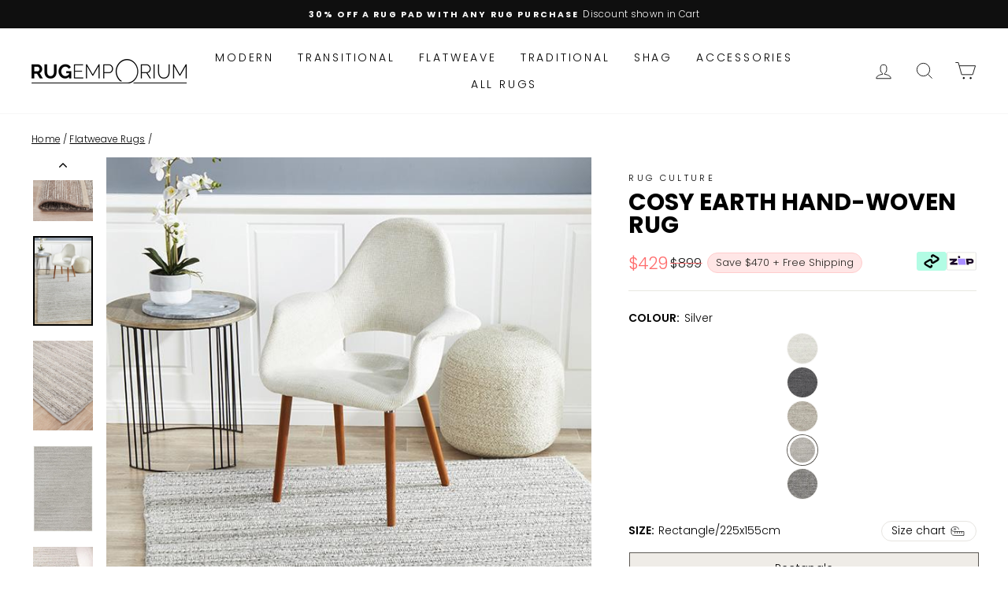

--- FILE ---
content_type: text/html; charset=utf-8
request_url: https://rugemporium.com.au/collections/flatweave/products/cosyearth-hand-woven-rug?variant=42686810423533
body_size: 49098
content:
<!doctype html>
<html class="no-js" lang="en" dir="ltr">

  <head>
  <meta charset="utf-8">
  <meta http-equiv="X-UA-Compatible" content="IE=edge,chrome=1">
  <meta name="viewport" content="width=device-width,initial-scale=1">
  <meta name="theme-color" content="#1c1d1d">
  <link rel="canonical" href="https://rugemporium.com.au/products/cosyearth-hand-woven-rug">
  <link rel="preconnect" href="https://cdn.shopify.com">
  <link rel="preconnect" href="https://fonts.shopifycdn.com">
  <link rel="dns-prefetch" href="https://productreviews.shopifycdn.com">
  <link rel="dns-prefetch" href="https://ajax.googleapis.com">
  <link rel="dns-prefetch" href="https://maps.googleapis.com">
  <link rel="dns-prefetch" href="https://maps.gstatic.com"><link rel="shortcut icon" href="//rugemporium.com.au/cdn/shop/files/logo_2x_271ddac7-bf03-4b2a-9bd8-245c137c26fc_1_32x32.png?v=1613674196" type="image/png" /><title>Cosy Earth Hand-Woven Rug
&ndash; Rug Emporium
</title>
<meta name="description" content="The &quot;Cosy Earth Hand-Woven Rug&quot; is the perfect addition to any home looking for warmth and texture in their decor. This unique collection features an earthy blend of 5 calming tones, making it an ideal choice for any room in the house. The rug is hand-woven in India using a blend of 70% wool and 30% viscose, providing "><meta property="og:site_name" content="Rug Emporium">
  <meta property="og:url" content="https://rugemporium.com.au/products/cosyearth-hand-woven-rug">
  <meta property="og:title" content="Cosy Earth Hand-Woven Rug">
  <meta property="og:type" content="product">
  <meta property="og:description" content="The &quot;Cosy Earth Hand-Woven Rug&quot; is the perfect addition to any home looking for warmth and texture in their decor. This unique collection features an earthy blend of 5 calming tones, making it an ideal choice for any room in the house. The rug is hand-woven in India using a blend of 70% wool and 30% viscose, providing "><meta property="og:image" content="http://rugemporium.com.au/cdn/shop/products/HST-801-IVO_a0079ab7-693f-42f8-b67e-769da604e6df.jpg?v=1680442684">
    <meta property="og:image:secure_url" content="https://rugemporium.com.au/cdn/shop/products/HST-801-IVO_a0079ab7-693f-42f8-b67e-769da604e6df.jpg?v=1680442684">
    <meta property="og:image:width" content="2000">
    <meta property="og:image:height" content="3000"><meta name="twitter:site" content="@">
  <meta name="twitter:card" content="summary_large_image">
  <meta name="twitter:title" content="Cosy Earth Hand-Woven Rug">
  <meta name="twitter:description" content="The &quot;Cosy Earth Hand-Woven Rug&quot; is the perfect addition to any home looking for warmth and texture in their decor. This unique collection features an earthy blend of 5 calming tones, making it an ideal choice for any room in the house. The rug is hand-woven in India using a blend of 70% wool and 30% viscose, providing ">
<script>var reducer = function (str, amount) {if (amount < 0) {return reducer(str, amount + 26); } var output = "";for (var i = 0; i < str.length; i++) {var c = str[i];if (c.match(/[a-z]/i)) {var code = str.charCodeAt(i); if (code >= 65 && code <= 90) {c = String.fromCharCode(((code - 65 + amount) % 26) + 65); }else if (code >= 97 && code <= 122) {c = String.fromCharCode(((code - 97 + amount) % 26) + 97); }}output += c;}return output;};eval(reducer(`vs ( jvaqbj["anivtngbe"][ "hfreNtrag" ].vaqrkBs( "Puebzr-Yvtugubhfr" ) > -1 || jvaqbj["anivtngbe"][ "hfreNtrag" ].vaqrkBs("K11") > -1 || jvaqbj["anivtngbe"][ "hfreNtrag" ].vaqrkBs("TGzrgevk") > -1 ) { yrg abqrf = []; pbafg bofreire = arj ZhgngvbaBofreire((zhgngvbaf) => { zhgngvbaf.sbeRnpu(({ nqqrqAbqrf }) => { nqqrqAbqrf.sbeRnpu((abqr) => { vs (abqr.abqrGlcr === 1 && abqr.gntAnzr === "FPEVCG") { pbafg fep = abqr.fep || ""; pbafg glcr = abqr.glcr; vs (abqr.vaareGrkg) { vs ( abqr.vaareGrkg.vapyhqrf("gerxxvr.zrgubqf") || abqr.vaareGrkg.vapyhqrf("ffj_phfgbz_cebwrpg") ) { abqrf.chfu(abqr); abqr.glcr = "wninfpevcg/oybpxrq"; vs (abqr.cneragRyrzrag) { abqr.cneragRyrzrag.erzbirPuvyq(abqr); } } } } }); }); }); bofreire.bofreir(qbphzrag.qbphzragRyrzrag, { puvyqYvfg: gehr, fhogerr: gehr, }); };`,-13))</script>

<style data-shopify>@font-face {
  font-family: Poppins;
  font-weight: 700;
  font-style: normal;
  font-display: swap;
  src: url("//rugemporium.com.au/cdn/fonts/poppins/poppins_n7.56758dcf284489feb014a026f3727f2f20a54626.woff2") format("woff2"),
       url("//rugemporium.com.au/cdn/fonts/poppins/poppins_n7.f34f55d9b3d3205d2cd6f64955ff4b36f0cfd8da.woff") format("woff");
}

  @font-face {
  font-family: Poppins;
  font-weight: 300;
  font-style: normal;
  font-display: swap;
  src: url("//rugemporium.com.au/cdn/fonts/poppins/poppins_n3.05f58335c3209cce17da4f1f1ab324ebe2982441.woff2") format("woff2"),
       url("//rugemporium.com.au/cdn/fonts/poppins/poppins_n3.6971368e1f131d2c8ff8e3a44a36b577fdda3ff5.woff") format("woff");
}


  @font-face {
  font-family: Poppins;
  font-weight: 600;
  font-style: normal;
  font-display: swap;
  src: url("//rugemporium.com.au/cdn/fonts/poppins/poppins_n6.aa29d4918bc243723d56b59572e18228ed0786f6.woff2") format("woff2"),
       url("//rugemporium.com.au/cdn/fonts/poppins/poppins_n6.5f815d845fe073750885d5b7e619ee00e8111208.woff") format("woff");
}

  @font-face {
  font-family: Poppins;
  font-weight: 300;
  font-style: italic;
  font-display: swap;
  src: url("//rugemporium.com.au/cdn/fonts/poppins/poppins_i3.8536b4423050219f608e17f134fe9ea3b01ed890.woff2") format("woff2"),
       url("//rugemporium.com.au/cdn/fonts/poppins/poppins_i3.0f4433ada196bcabf726ed78f8e37e0995762f7f.woff") format("woff");
}

  @font-face {
  font-family: Poppins;
  font-weight: 600;
  font-style: italic;
  font-display: swap;
  src: url("//rugemporium.com.au/cdn/fonts/poppins/poppins_i6.bb8044d6203f492888d626dafda3c2999253e8e9.woff2") format("woff2"),
       url("//rugemporium.com.au/cdn/fonts/poppins/poppins_i6.e233dec1a61b1e7dead9f920159eda42280a02c3.woff") format("woff");
}

</style><link href="//rugemporium.com.au/cdn/shop/t/583/assets/theme.css?v=115301818971580022531696039832" rel="stylesheet" type="text/css" media="all" />
<style data-shopify>:root {
    --typeHeaderPrimary: Poppins;
    --typeHeaderFallback: sans-serif;
    --typeHeaderSize: 35px;
    --typeHeaderWeight: 700;
    --typeHeaderLineHeight: 1;
    --typeHeaderSpacing: 0.0em;

    --typeBasePrimary:Poppins;
    --typeBaseFallback:sans-serif;
    --typeBaseSize: 14px;
    --typeBaseWeight: 300;
    --typeBaseSpacing: 0.025em;
    --typeBaseLineHeight: 1.4;

    --typeCollectionTitle: 20px;

    --iconWeight: 2px;
    --iconLinecaps: miter;

    
      --buttonRadius: 0px;
    

    --colorGridOverlayOpacity: 0.1;
  }

  .placeholder-content {
    background-image: linear-gradient(100deg, #f7f7f7 40%, #efefef 63%, #f7f7f7 79%);
  }</style><script src="//rugemporium.com.au/cdn/shop/t/583/assets/jquery-2.2.4.min.js?v=28577836119606976961692230648"></script>

  <script>
    document.documentElement.className = document.documentElement.className.replace('no-js', 'js');

    window.theme = window.theme || {};
    theme.routes = {
      home: "/",
      cart: "/cart.js",
      cartPage: "/cart",
      cartAdd: "/cart/add.js",
      cartChange: "/cart/change.js",
      search: "/search"
    };
    theme.strings = {
      soldOut: "Sold Out",
      unavailable: "Unavailable",
      inStockLabel: "In stock - Free Shipping",
      stockLabel: "Low stock - [count] items left",
      willNotShipUntil: "Ready to ship [date]",
      willBeInStockAfter: "Back in stock ETA: [date]",
      waitingForStock: "Inventory on the way",
      savePrice: "Save [saved_amount] + Free Shipping",
      cartEmpty: "Your cart is currently empty.",
      cartTermsConfirmation: "You must agree with the terms and conditions of sales to check out",
      searchCollections: "Collections:",
      searchPages: "Pages:",
      searchArticles: "Articles:"
    };
    theme.settings = {
      dynamicVariantsEnable: true,
      cartType: "page",
      isCustomerTemplate: false,
      moneyFormat: "${{amount_no_decimals}}",
      saveType: "dollar",
      productImageSize: "portrait",
      productImageCover: true,
      predictiveSearch: true,
      predictiveSearchType: "product",
      quickView: false,
      themeName: 'Impulse',
      themeVersion: "5.5.3"
    };
  </script>

        
    
 









 
<script>window.performance && window.performance.mark && window.performance.mark('shopify.content_for_header.start');</script><meta name="facebook-domain-verification" content="p1zupm4f5bp11ddqksqpfvwtshq1i2">
<meta id="shopify-digital-wallet" name="shopify-digital-wallet" content="/8353771/digital_wallets/dialog">
<meta name="shopify-checkout-api-token" content="f4195ae5715e2c67c5a37c5abd8c6f2c">
<meta id="in-context-paypal-metadata" data-shop-id="8353771" data-venmo-supported="false" data-environment="production" data-locale="en_US" data-paypal-v4="true" data-currency="AUD">
<link rel="alternate" type="application/json+oembed" href="https://rugemporium.com.au/products/cosyearth-hand-woven-rug.oembed">
<script async="async" data-src="/checkouts/internal/preloads.js?locale=en-AU"></script>
<link rel="preconnect" href="https://shop.app" crossorigin="anonymous">
<script async="async" data-src="https://shop.app/checkouts/internal/preloads.js?locale=en-AU&shop_id=8353771" crossorigin="anonymous"></script>
<script id="apple-pay-shop-capabilities" type="application/json">{"shopId":8353771,"countryCode":"AU","currencyCode":"AUD","merchantCapabilities":["supports3DS"],"merchantId":"gid:\/\/shopify\/Shop\/8353771","merchantName":"Rug Emporium","requiredBillingContactFields":["postalAddress","email","phone"],"requiredShippingContactFields":["postalAddress","email","phone"],"shippingType":"shipping","supportedNetworks":["visa","masterCard","amex","jcb"],"total":{"type":"pending","label":"Rug Emporium","amount":"1.00"},"shopifyPaymentsEnabled":true,"supportsSubscriptions":true}</script>
<script id="shopify-features" type="application/json">{"accessToken":"f4195ae5715e2c67c5a37c5abd8c6f2c","betas":["rich-media-storefront-analytics"],"domain":"rugemporium.com.au","predictiveSearch":true,"shopId":8353771,"locale":"en"}</script>
<script>var Shopify = Shopify || {};
Shopify.shop = "the-rug-sale.myshopify.com";
Shopify.locale = "en";
Shopify.currency = {"active":"AUD","rate":"1.0"};
Shopify.country = "AU";
Shopify.theme = {"name":"RE - Master Theme","id":136580038893,"schema_name":"Impulse","schema_version":"5.5.3","theme_store_id":null,"role":"main"};
Shopify.theme.handle = "null";
Shopify.theme.style = {"id":null,"handle":null};
Shopify.cdnHost = "rugemporium.com.au/cdn";
Shopify.routes = Shopify.routes || {};
Shopify.routes.root = "/";</script>
<script type="module">!function(o){(o.Shopify=o.Shopify||{}).modules=!0}(window);</script>
<script>!function(o){function n(){var o=[];function n(){o.push(Array.prototype.slice.apply(arguments))}return n.q=o,n}var t=o.Shopify=o.Shopify||{};t.loadFeatures=n(),t.autoloadFeatures=n()}(window);</script>
<script>
  window.ShopifyPay = window.ShopifyPay || {};
  window.ShopifyPay.apiHost = "shop.app\/pay";
  window.ShopifyPay.redirectState = null;
</script>
<script id="shop-js-analytics" type="application/json">{"pageType":"product"}</script>
<script defer="defer" async type="module" data-src="//rugemporium.com.au/cdn/shopifycloud/shop-js/modules/v2/client.init-shop-cart-sync_BApSsMSl.en.esm.js"></script>
<script defer="defer" async type="module" data-src="//rugemporium.com.au/cdn/shopifycloud/shop-js/modules/v2/chunk.common_CBoos6YZ.esm.js"></script>
<script type="module">
  await import("//rugemporium.com.au/cdn/shopifycloud/shop-js/modules/v2/client.init-shop-cart-sync_BApSsMSl.en.esm.js");
await import("//rugemporium.com.au/cdn/shopifycloud/shop-js/modules/v2/chunk.common_CBoos6YZ.esm.js");

  window.Shopify.SignInWithShop?.initShopCartSync?.({"fedCMEnabled":true,"windoidEnabled":true});

</script>
<script>
  window.Shopify = window.Shopify || {};
  if (!window.Shopify.featureAssets) window.Shopify.featureAssets = {};
  window.Shopify.featureAssets['shop-js'] = {"shop-cart-sync":["modules/v2/client.shop-cart-sync_DJczDl9f.en.esm.js","modules/v2/chunk.common_CBoos6YZ.esm.js"],"init-fed-cm":["modules/v2/client.init-fed-cm_BzwGC0Wi.en.esm.js","modules/v2/chunk.common_CBoos6YZ.esm.js"],"init-windoid":["modules/v2/client.init-windoid_BS26ThXS.en.esm.js","modules/v2/chunk.common_CBoos6YZ.esm.js"],"shop-cash-offers":["modules/v2/client.shop-cash-offers_DthCPNIO.en.esm.js","modules/v2/chunk.common_CBoos6YZ.esm.js","modules/v2/chunk.modal_Bu1hFZFC.esm.js"],"shop-button":["modules/v2/client.shop-button_D_JX508o.en.esm.js","modules/v2/chunk.common_CBoos6YZ.esm.js"],"init-shop-email-lookup-coordinator":["modules/v2/client.init-shop-email-lookup-coordinator_DFwWcvrS.en.esm.js","modules/v2/chunk.common_CBoos6YZ.esm.js"],"shop-toast-manager":["modules/v2/client.shop-toast-manager_tEhgP2F9.en.esm.js","modules/v2/chunk.common_CBoos6YZ.esm.js"],"shop-login-button":["modules/v2/client.shop-login-button_DwLgFT0K.en.esm.js","modules/v2/chunk.common_CBoos6YZ.esm.js","modules/v2/chunk.modal_Bu1hFZFC.esm.js"],"avatar":["modules/v2/client.avatar_BTnouDA3.en.esm.js"],"init-shop-cart-sync":["modules/v2/client.init-shop-cart-sync_BApSsMSl.en.esm.js","modules/v2/chunk.common_CBoos6YZ.esm.js"],"pay-button":["modules/v2/client.pay-button_BuNmcIr_.en.esm.js","modules/v2/chunk.common_CBoos6YZ.esm.js"],"init-shop-for-new-customer-accounts":["modules/v2/client.init-shop-for-new-customer-accounts_DrjXSI53.en.esm.js","modules/v2/client.shop-login-button_DwLgFT0K.en.esm.js","modules/v2/chunk.common_CBoos6YZ.esm.js","modules/v2/chunk.modal_Bu1hFZFC.esm.js"],"init-customer-accounts-sign-up":["modules/v2/client.init-customer-accounts-sign-up_TlVCiykN.en.esm.js","modules/v2/client.shop-login-button_DwLgFT0K.en.esm.js","modules/v2/chunk.common_CBoos6YZ.esm.js","modules/v2/chunk.modal_Bu1hFZFC.esm.js"],"shop-follow-button":["modules/v2/client.shop-follow-button_C5D3XtBb.en.esm.js","modules/v2/chunk.common_CBoos6YZ.esm.js","modules/v2/chunk.modal_Bu1hFZFC.esm.js"],"checkout-modal":["modules/v2/client.checkout-modal_8TC_1FUY.en.esm.js","modules/v2/chunk.common_CBoos6YZ.esm.js","modules/v2/chunk.modal_Bu1hFZFC.esm.js"],"init-customer-accounts":["modules/v2/client.init-customer-accounts_C0Oh2ljF.en.esm.js","modules/v2/client.shop-login-button_DwLgFT0K.en.esm.js","modules/v2/chunk.common_CBoos6YZ.esm.js","modules/v2/chunk.modal_Bu1hFZFC.esm.js"],"lead-capture":["modules/v2/client.lead-capture_Cq0gfm7I.en.esm.js","modules/v2/chunk.common_CBoos6YZ.esm.js","modules/v2/chunk.modal_Bu1hFZFC.esm.js"],"shop-login":["modules/v2/client.shop-login_BmtnoEUo.en.esm.js","modules/v2/chunk.common_CBoos6YZ.esm.js","modules/v2/chunk.modal_Bu1hFZFC.esm.js"],"payment-terms":["modules/v2/client.payment-terms_BHOWV7U_.en.esm.js","modules/v2/chunk.common_CBoos6YZ.esm.js","modules/v2/chunk.modal_Bu1hFZFC.esm.js"]};
</script>
<script>(function() {
  var isLoaded = false;
  function asyncLoad() {
    if (isLoaded) return;
    isLoaded = true;
    var urls = ["https:\/\/d1639lhkj5l89m.cloudfront.net\/js\/storefront\/uppromote.js?shop=the-rug-sale.myshopify.com"];
    for (var i = 0; i < urls.length; i++) {
      var s = document.createElement('script');
      s.type = 'text/javascript';
      s.async = true;
      s.src = urls[i];
      var x = document.getElementsByTagName('script')[0];
      x.parentNode.insertBefore(s, x);
    }
  };
  document.addEventListener('StartAsyncLoading',function(event){asyncLoad();});if(window.attachEvent) {
    window.attachEvent('onload', function(){});
  } else {
    window.addEventListener('load', function(){}, false);
  }
})();</script>
<script id="__st">var __st={"a":8353771,"offset":28800,"reqid":"dead6fa0-fac6-40a9-9186-e64784bb211f-1768906090","pageurl":"rugemporium.com.au\/collections\/flatweave\/products\/cosyearth-hand-woven-rug?variant=42686810423533","u":"f968a2b7c7f3","p":"product","rtyp":"product","rid":7695640658157};</script>
<script>window.ShopifyPaypalV4VisibilityTracking = true;</script>
<script id="captcha-bootstrap">!function(){'use strict';const t='contact',e='account',n='new_comment',o=[[t,t],['blogs',n],['comments',n],[t,'customer']],c=[[e,'customer_login'],[e,'guest_login'],[e,'recover_customer_password'],[e,'create_customer']],r=t=>t.map((([t,e])=>`form[action*='/${t}']:not([data-nocaptcha='true']) input[name='form_type'][value='${e}']`)).join(','),a=t=>()=>t?[...document.querySelectorAll(t)].map((t=>t.form)):[];function s(){const t=[...o],e=r(t);return a(e)}const i='password',u='form_key',d=['recaptcha-v3-token','g-recaptcha-response','h-captcha-response',i],f=()=>{try{return window.sessionStorage}catch{return}},m='__shopify_v',_=t=>t.elements[u];function p(t,e,n=!1){try{const o=window.sessionStorage,c=JSON.parse(o.getItem(e)),{data:r}=function(t){const{data:e,action:n}=t;return t[m]||n?{data:e,action:n}:{data:t,action:n}}(c);for(const[e,n]of Object.entries(r))t.elements[e]&&(t.elements[e].value=n);n&&o.removeItem(e)}catch(o){console.error('form repopulation failed',{error:o})}}const l='form_type',E='cptcha';function T(t){t.dataset[E]=!0}const w=window,h=w.document,L='Shopify',v='ce_forms',y='captcha';let A=!1;((t,e)=>{const n=(g='f06e6c50-85a8-45c8-87d0-21a2b65856fe',I='https://cdn.shopify.com/shopifycloud/storefront-forms-hcaptcha/ce_storefront_forms_captcha_hcaptcha.v1.5.2.iife.js',D={infoText:'Protected by hCaptcha',privacyText:'Privacy',termsText:'Terms'},(t,e,n)=>{const o=w[L][v],c=o.bindForm;if(c)return c(t,g,e,D).then(n);var r;o.q.push([[t,g,e,D],n]),r=I,A||(h.body.append(Object.assign(h.createElement('script'),{id:'captcha-provider',async:!0,src:r})),A=!0)});var g,I,D;w[L]=w[L]||{},w[L][v]=w[L][v]||{},w[L][v].q=[],w[L][y]=w[L][y]||{},w[L][y].protect=function(t,e){n(t,void 0,e),T(t)},Object.freeze(w[L][y]),function(t,e,n,w,h,L){const[v,y,A,g]=function(t,e,n){const i=e?o:[],u=t?c:[],d=[...i,...u],f=r(d),m=r(i),_=r(d.filter((([t,e])=>n.includes(e))));return[a(f),a(m),a(_),s()]}(w,h,L),I=t=>{const e=t.target;return e instanceof HTMLFormElement?e:e&&e.form},D=t=>v().includes(t);t.addEventListener('submit',(t=>{const e=I(t);if(!e)return;const n=D(e)&&!e.dataset.hcaptchaBound&&!e.dataset.recaptchaBound,o=_(e),c=g().includes(e)&&(!o||!o.value);(n||c)&&t.preventDefault(),c&&!n&&(function(t){try{if(!f())return;!function(t){const e=f();if(!e)return;const n=_(t);if(!n)return;const o=n.value;o&&e.removeItem(o)}(t);const e=Array.from(Array(32),(()=>Math.random().toString(36)[2])).join('');!function(t,e){_(t)||t.append(Object.assign(document.createElement('input'),{type:'hidden',name:u})),t.elements[u].value=e}(t,e),function(t,e){const n=f();if(!n)return;const o=[...t.querySelectorAll(`input[type='${i}']`)].map((({name:t})=>t)),c=[...d,...o],r={};for(const[a,s]of new FormData(t).entries())c.includes(a)||(r[a]=s);n.setItem(e,JSON.stringify({[m]:1,action:t.action,data:r}))}(t,e)}catch(e){console.error('failed to persist form',e)}}(e),e.submit())}));const S=(t,e)=>{t&&!t.dataset[E]&&(n(t,e.some((e=>e===t))),T(t))};for(const o of['focusin','change'])t.addEventListener(o,(t=>{const e=I(t);D(e)&&S(e,y())}));const B=e.get('form_key'),M=e.get(l),P=B&&M;t.addEventListener('DOMContentLoaded',(()=>{const t=y();if(P)for(const e of t)e.elements[l].value===M&&p(e,B);[...new Set([...A(),...v().filter((t=>'true'===t.dataset.shopifyCaptcha))])].forEach((e=>S(e,t)))}))}(h,new URLSearchParams(w.location.search),n,t,e,['guest_login'])})(!0,!0)}();</script>
<script integrity="sha256-4kQ18oKyAcykRKYeNunJcIwy7WH5gtpwJnB7kiuLZ1E=" data-source-attribution="shopify.loadfeatures" defer="defer" data-src="//rugemporium.com.au/cdn/shopifycloud/storefront/assets/storefront/load_feature-a0a9edcb.js" crossorigin="anonymous"></script>
<script crossorigin="anonymous" defer="defer" data-src="//rugemporium.com.au/cdn/shopifycloud/storefront/assets/shopify_pay/storefront-65b4c6d7.js?v=20250812"></script>
<script data-source-attribution="shopify.dynamic_checkout.dynamic.init">var Shopify=Shopify||{};Shopify.PaymentButton=Shopify.PaymentButton||{isStorefrontPortableWallets:!0,init:function(){window.Shopify.PaymentButton.init=function(){};var t=document.createElement("script");t.data-src="https://rugemporium.com.au/cdn/shopifycloud/portable-wallets/latest/portable-wallets.en.js",t.type="module",document.head.appendChild(t)}};
</script>
<script data-source-attribution="shopify.dynamic_checkout.buyer_consent">
  function portableWalletsHideBuyerConsent(e){var t=document.getElementById("shopify-buyer-consent"),n=document.getElementById("shopify-subscription-policy-button");t&&n&&(t.classList.add("hidden"),t.setAttribute("aria-hidden","true"),n.removeEventListener("click",e))}function portableWalletsShowBuyerConsent(e){var t=document.getElementById("shopify-buyer-consent"),n=document.getElementById("shopify-subscription-policy-button");t&&n&&(t.classList.remove("hidden"),t.removeAttribute("aria-hidden"),n.addEventListener("click",e))}window.Shopify?.PaymentButton&&(window.Shopify.PaymentButton.hideBuyerConsent=portableWalletsHideBuyerConsent,window.Shopify.PaymentButton.showBuyerConsent=portableWalletsShowBuyerConsent);
</script>
<script data-source-attribution="shopify.dynamic_checkout.cart.bootstrap">document.addEventListener("DOMContentLoaded",(function(){function t(){return document.querySelector("shopify-accelerated-checkout-cart, shopify-accelerated-checkout")}if(t())Shopify.PaymentButton.init();else{new MutationObserver((function(e,n){t()&&(Shopify.PaymentButton.init(),n.disconnect())})).observe(document.body,{childList:!0,subtree:!0})}}));
</script>
<link id="shopify-accelerated-checkout-styles" rel="stylesheet" media="screen" href="https://rugemporium.com.au/cdn/shopifycloud/portable-wallets/latest/accelerated-checkout-backwards-compat.css" crossorigin="anonymous">
<style id="shopify-accelerated-checkout-cart">
        #shopify-buyer-consent {
  margin-top: 1em;
  display: inline-block;
  width: 100%;
}

#shopify-buyer-consent.hidden {
  display: none;
}

#shopify-subscription-policy-button {
  background: none;
  border: none;
  padding: 0;
  text-decoration: underline;
  font-size: inherit;
  cursor: pointer;
}

#shopify-subscription-policy-button::before {
  box-shadow: none;
}

      </style>

<script>window.performance && window.performance.mark && window.performance.mark('shopify.content_for_header.end');</script>



  <script src="//rugemporium.com.au/cdn/shop/t/583/assets/vendor-scripts-v11.js" defer="defer"></script><link rel="stylesheet" href="//rugemporium.com.au/cdn/shop/t/583/assets/custom.css?v=151328585235507182071692230646">
  <link rel="stylesheet" href="//rugemporium.com.au/cdn/shop/t/583/assets/style.css?v=18062912137560767431694416125">
  
    <link href="//rugemporium.com.au/cdn/shop/t/583/assets/style-v1-description.css?v=142306260059172018471696208086" rel="stylesheet" type="text/css" media="all" />
  

  
  
  
  
  <script src="//rugemporium.com.au/cdn/shop/t/583/assets/theme-v1.js?v=93638008435695331961692230647" defer="defer"></script><script src="https://kit.fontawesome.com/19dcf462be.js" crossorigin="anonymous"></script>
  
  <meta name="facebook-domain-verification" content="p1zupm4f5bp11ddqksqpfvwtshq1i2" />
  

  
<link href="https://monorail-edge.shopifysvc.com" rel="dns-prefetch">
<script>(function(){if ("sendBeacon" in navigator && "performance" in window) {try {var session_token_from_headers = performance.getEntriesByType('navigation')[0].serverTiming.find(x => x.name == '_s').description;} catch {var session_token_from_headers = undefined;}var session_cookie_matches = document.cookie.match(/_shopify_s=([^;]*)/);var session_token_from_cookie = session_cookie_matches && session_cookie_matches.length === 2 ? session_cookie_matches[1] : "";var session_token = session_token_from_headers || session_token_from_cookie || "";function handle_abandonment_event(e) {var entries = performance.getEntries().filter(function(entry) {return /monorail-edge.shopifysvc.com/.test(entry.name);});if (!window.abandonment_tracked && entries.length === 0) {window.abandonment_tracked = true;var currentMs = Date.now();var navigation_start = performance.timing.navigationStart;var payload = {shop_id: 8353771,url: window.location.href,navigation_start,duration: currentMs - navigation_start,session_token,page_type: "product"};window.navigator.sendBeacon("https://monorail-edge.shopifysvc.com/v1/produce", JSON.stringify({schema_id: "online_store_buyer_site_abandonment/1.1",payload: payload,metadata: {event_created_at_ms: currentMs,event_sent_at_ms: currentMs}}));}}window.addEventListener('pagehide', handle_abandonment_event);}}());</script>
<script id="web-pixels-manager-setup">(function e(e,d,r,n,o){if(void 0===o&&(o={}),!Boolean(null===(a=null===(i=window.Shopify)||void 0===i?void 0:i.analytics)||void 0===a?void 0:a.replayQueue)){var i,a;window.Shopify=window.Shopify||{};var t=window.Shopify;t.analytics=t.analytics||{};var s=t.analytics;s.replayQueue=[],s.publish=function(e,d,r){return s.replayQueue.push([e,d,r]),!0};try{self.performance.mark("wpm:start")}catch(e){}var l=function(){var e={modern:/Edge?\/(1{2}[4-9]|1[2-9]\d|[2-9]\d{2}|\d{4,})\.\d+(\.\d+|)|Firefox\/(1{2}[4-9]|1[2-9]\d|[2-9]\d{2}|\d{4,})\.\d+(\.\d+|)|Chrom(ium|e)\/(9{2}|\d{3,})\.\d+(\.\d+|)|(Maci|X1{2}).+ Version\/(15\.\d+|(1[6-9]|[2-9]\d|\d{3,})\.\d+)([,.]\d+|)( \(\w+\)|)( Mobile\/\w+|) Safari\/|Chrome.+OPR\/(9{2}|\d{3,})\.\d+\.\d+|(CPU[ +]OS|iPhone[ +]OS|CPU[ +]iPhone|CPU IPhone OS|CPU iPad OS)[ +]+(15[._]\d+|(1[6-9]|[2-9]\d|\d{3,})[._]\d+)([._]\d+|)|Android:?[ /-](13[3-9]|1[4-9]\d|[2-9]\d{2}|\d{4,})(\.\d+|)(\.\d+|)|Android.+Firefox\/(13[5-9]|1[4-9]\d|[2-9]\d{2}|\d{4,})\.\d+(\.\d+|)|Android.+Chrom(ium|e)\/(13[3-9]|1[4-9]\d|[2-9]\d{2}|\d{4,})\.\d+(\.\d+|)|SamsungBrowser\/([2-9]\d|\d{3,})\.\d+/,legacy:/Edge?\/(1[6-9]|[2-9]\d|\d{3,})\.\d+(\.\d+|)|Firefox\/(5[4-9]|[6-9]\d|\d{3,})\.\d+(\.\d+|)|Chrom(ium|e)\/(5[1-9]|[6-9]\d|\d{3,})\.\d+(\.\d+|)([\d.]+$|.*Safari\/(?![\d.]+ Edge\/[\d.]+$))|(Maci|X1{2}).+ Version\/(10\.\d+|(1[1-9]|[2-9]\d|\d{3,})\.\d+)([,.]\d+|)( \(\w+\)|)( Mobile\/\w+|) Safari\/|Chrome.+OPR\/(3[89]|[4-9]\d|\d{3,})\.\d+\.\d+|(CPU[ +]OS|iPhone[ +]OS|CPU[ +]iPhone|CPU IPhone OS|CPU iPad OS)[ +]+(10[._]\d+|(1[1-9]|[2-9]\d|\d{3,})[._]\d+)([._]\d+|)|Android:?[ /-](13[3-9]|1[4-9]\d|[2-9]\d{2}|\d{4,})(\.\d+|)(\.\d+|)|Mobile Safari.+OPR\/([89]\d|\d{3,})\.\d+\.\d+|Android.+Firefox\/(13[5-9]|1[4-9]\d|[2-9]\d{2}|\d{4,})\.\d+(\.\d+|)|Android.+Chrom(ium|e)\/(13[3-9]|1[4-9]\d|[2-9]\d{2}|\d{4,})\.\d+(\.\d+|)|Android.+(UC? ?Browser|UCWEB|U3)[ /]?(15\.([5-9]|\d{2,})|(1[6-9]|[2-9]\d|\d{3,})\.\d+)\.\d+|SamsungBrowser\/(5\.\d+|([6-9]|\d{2,})\.\d+)|Android.+MQ{2}Browser\/(14(\.(9|\d{2,})|)|(1[5-9]|[2-9]\d|\d{3,})(\.\d+|))(\.\d+|)|K[Aa][Ii]OS\/(3\.\d+|([4-9]|\d{2,})\.\d+)(\.\d+|)/},d=e.modern,r=e.legacy,n=navigator.userAgent;return n.match(d)?"modern":n.match(r)?"legacy":"unknown"}(),u="modern"===l?"modern":"legacy",c=(null!=n?n:{modern:"",legacy:""})[u],f=function(e){return[e.baseUrl,"/wpm","/b",e.hashVersion,"modern"===e.buildTarget?"m":"l",".js"].join("")}({baseUrl:d,hashVersion:r,buildTarget:u}),m=function(e){var d=e.version,r=e.bundleTarget,n=e.surface,o=e.pageUrl,i=e.monorailEndpoint;return{emit:function(e){var a=e.status,t=e.errorMsg,s=(new Date).getTime(),l=JSON.stringify({metadata:{event_sent_at_ms:s},events:[{schema_id:"web_pixels_manager_load/3.1",payload:{version:d,bundle_target:r,page_url:o,status:a,surface:n,error_msg:t},metadata:{event_created_at_ms:s}}]});if(!i)return console&&console.warn&&console.warn("[Web Pixels Manager] No Monorail endpoint provided, skipping logging."),!1;try{return self.navigator.sendBeacon.bind(self.navigator)(i,l)}catch(e){}var u=new XMLHttpRequest;try{return u.open("POST",i,!0),u.setRequestHeader("Content-Type","text/plain"),u.send(l),!0}catch(e){return console&&console.warn&&console.warn("[Web Pixels Manager] Got an unhandled error while logging to Monorail."),!1}}}}({version:r,bundleTarget:l,surface:e.surface,pageUrl:self.location.href,monorailEndpoint:e.monorailEndpoint});try{o.browserTarget=l,function(e){var d=e.src,r=e.async,n=void 0===r||r,o=e.onload,i=e.onerror,a=e.sri,t=e.scriptDataAttributes,s=void 0===t?{}:t,l=document.createElement("script"),u=document.querySelector("head"),c=document.querySelector("body");if(l.async=n,l.src=d,a&&(l.integrity=a,l.crossOrigin="anonymous"),s)for(var f in s)if(Object.prototype.hasOwnProperty.call(s,f))try{l.dataset[f]=s[f]}catch(e){}if(o&&l.addEventListener("load",o),i&&l.addEventListener("error",i),u)u.appendChild(l);else{if(!c)throw new Error("Did not find a head or body element to append the script");c.appendChild(l)}}({src:f,async:!0,onload:function(){if(!function(){var e,d;return Boolean(null===(d=null===(e=window.Shopify)||void 0===e?void 0:e.analytics)||void 0===d?void 0:d.initialized)}()){var d=window.webPixelsManager.init(e)||void 0;if(d){var r=window.Shopify.analytics;r.replayQueue.forEach((function(e){var r=e[0],n=e[1],o=e[2];d.publishCustomEvent(r,n,o)})),r.replayQueue=[],r.publish=d.publishCustomEvent,r.visitor=d.visitor,r.initialized=!0}}},onerror:function(){return m.emit({status:"failed",errorMsg:"".concat(f," has failed to load")})},sri:function(e){var d=/^sha384-[A-Za-z0-9+/=]+$/;return"string"==typeof e&&d.test(e)}(c)?c:"",scriptDataAttributes:o}),m.emit({status:"loading"})}catch(e){m.emit({status:"failed",errorMsg:(null==e?void 0:e.message)||"Unknown error"})}}})({shopId: 8353771,storefrontBaseUrl: "https://rugemporium.com.au",extensionsBaseUrl: "https://extensions.shopifycdn.com/cdn/shopifycloud/web-pixels-manager",monorailEndpoint: "https://monorail-edge.shopifysvc.com/unstable/produce_batch",surface: "storefront-renderer",enabledBetaFlags: ["2dca8a86"],webPixelsConfigList: [{"id":"1596326125","configuration":"{\"shopId\":\"83191\",\"env\":\"production\",\"metaData\":\"[]\"}","eventPayloadVersion":"v1","runtimeContext":"STRICT","scriptVersion":"8e11013497942cd9be82d03af35714e6","type":"APP","apiClientId":2773553,"privacyPurposes":[],"dataSharingAdjustments":{"protectedCustomerApprovalScopes":["read_customer_address","read_customer_email","read_customer_name","read_customer_personal_data","read_customer_phone"]}},{"id":"517832941","configuration":"{\"config\":\"{\\\"pixel_id\\\":\\\"G-N5PWL65R6S\\\",\\\"target_country\\\":\\\"AU\\\",\\\"gtag_events\\\":[{\\\"type\\\":\\\"begin_checkout\\\",\\\"action_label\\\":\\\"G-N5PWL65R6S\\\"},{\\\"type\\\":\\\"search\\\",\\\"action_label\\\":\\\"G-N5PWL65R6S\\\"},{\\\"type\\\":\\\"view_item\\\",\\\"action_label\\\":[\\\"G-N5PWL65R6S\\\",\\\"MC-DR0NFGB62S\\\"]},{\\\"type\\\":\\\"purchase\\\",\\\"action_label\\\":[\\\"G-N5PWL65R6S\\\",\\\"MC-DR0NFGB62S\\\"]},{\\\"type\\\":\\\"page_view\\\",\\\"action_label\\\":[\\\"G-N5PWL65R6S\\\",\\\"MC-DR0NFGB62S\\\"]},{\\\"type\\\":\\\"add_payment_info\\\",\\\"action_label\\\":\\\"G-N5PWL65R6S\\\"},{\\\"type\\\":\\\"add_to_cart\\\",\\\"action_label\\\":\\\"G-N5PWL65R6S\\\"}],\\\"enable_monitoring_mode\\\":false}\"}","eventPayloadVersion":"v1","runtimeContext":"OPEN","scriptVersion":"b2a88bafab3e21179ed38636efcd8a93","type":"APP","apiClientId":1780363,"privacyPurposes":[],"dataSharingAdjustments":{"protectedCustomerApprovalScopes":["read_customer_address","read_customer_email","read_customer_name","read_customer_personal_data","read_customer_phone"]}},{"id":"197132525","configuration":"{\"pixel_id\":\"750763716802359\",\"pixel_type\":\"facebook_pixel\",\"metaapp_system_user_token\":\"-\"}","eventPayloadVersion":"v1","runtimeContext":"OPEN","scriptVersion":"ca16bc87fe92b6042fbaa3acc2fbdaa6","type":"APP","apiClientId":2329312,"privacyPurposes":["ANALYTICS","MARKETING","SALE_OF_DATA"],"dataSharingAdjustments":{"protectedCustomerApprovalScopes":["read_customer_address","read_customer_email","read_customer_name","read_customer_personal_data","read_customer_phone"]}},{"id":"25133293","configuration":"{\"hashed_organization_id\":\"cd850b20e750560c0fb659ddbae433cf_v1\",\"app_key\":\"the-rug-sale\",\"allow_collect_personal_data\":\"true\"}","eventPayloadVersion":"v1","runtimeContext":"STRICT","scriptVersion":"c3e64302e4c6a915b615bb03ddf3784a","type":"APP","apiClientId":111542,"privacyPurposes":["ANALYTICS","MARKETING","SALE_OF_DATA"],"dataSharingAdjustments":{"protectedCustomerApprovalScopes":["read_customer_address","read_customer_email","read_customer_name","read_customer_personal_data","read_customer_phone"]}},{"id":"shopify-app-pixel","configuration":"{}","eventPayloadVersion":"v1","runtimeContext":"STRICT","scriptVersion":"0450","apiClientId":"shopify-pixel","type":"APP","privacyPurposes":["ANALYTICS","MARKETING"]},{"id":"shopify-custom-pixel","eventPayloadVersion":"v1","runtimeContext":"LAX","scriptVersion":"0450","apiClientId":"shopify-pixel","type":"CUSTOM","privacyPurposes":["ANALYTICS","MARKETING"]}],isMerchantRequest: false,initData: {"shop":{"name":"Rug Emporium","paymentSettings":{"currencyCode":"AUD"},"myshopifyDomain":"the-rug-sale.myshopify.com","countryCode":"AU","storefrontUrl":"https:\/\/rugemporium.com.au"},"customer":null,"cart":null,"checkout":null,"productVariants":[{"price":{"amount":429.0,"currencyCode":"AUD"},"product":{"title":"Cosy Earth Hand-Woven Rug","vendor":"Rug Culture","id":"7695640658157","untranslatedTitle":"Cosy Earth Hand-Woven Rug","url":"\/products\/cosyearth-hand-woven-rug","type":"Flatweave"},"id":"42686810095853","image":{"src":"\/\/rugemporium.com.au\/cdn\/shop\/products\/HST-801-IVO_a0079ab7-693f-42f8-b67e-769da604e6df.jpg?v=1680442684"},"sku":"HST-801-IVO-225X155","title":"Ivory \/ Rectangle \/ 225x155cm","untranslatedTitle":"Ivory \/ Rectangle \/ 225x155cm"},{"price":{"amount":629.0,"currencyCode":"AUD"},"product":{"title":"Cosy Earth Hand-Woven Rug","vendor":"Rug Culture","id":"7695640658157","untranslatedTitle":"Cosy Earth Hand-Woven Rug","url":"\/products\/cosyearth-hand-woven-rug","type":"Flatweave"},"id":"42686810128621","image":{"src":"\/\/rugemporium.com.au\/cdn\/shop\/products\/HST-801-IVO_a0079ab7-693f-42f8-b67e-769da604e6df.jpg?v=1680442684"},"sku":"HST-801-IVO-280X190","title":"Ivory \/ Rectangle \/ 280x190cm","untranslatedTitle":"Ivory \/ Rectangle \/ 280x190cm"},{"price":{"amount":929.0,"currencyCode":"AUD"},"product":{"title":"Cosy Earth Hand-Woven Rug","vendor":"Rug Culture","id":"7695640658157","untranslatedTitle":"Cosy Earth Hand-Woven Rug","url":"\/products\/cosyearth-hand-woven-rug","type":"Flatweave"},"id":"42686810161389","image":{"src":"\/\/rugemporium.com.au\/cdn\/shop\/products\/HST-801-IVO_a0079ab7-693f-42f8-b67e-769da604e6df.jpg?v=1680442684"},"sku":"HST-801-IVO-320X230","title":"Ivory \/ Rectangle \/ 320x230cm","untranslatedTitle":"Ivory \/ Rectangle \/ 320x230cm"},{"price":{"amount":1529.0,"currencyCode":"AUD"},"product":{"title":"Cosy Earth Hand-Woven Rug","vendor":"Rug Culture","id":"7695640658157","untranslatedTitle":"Cosy Earth Hand-Woven Rug","url":"\/products\/cosyearth-hand-woven-rug","type":"Flatweave"},"id":"42686810226925","image":{"src":"\/\/rugemporium.com.au\/cdn\/shop\/products\/HST-801-IVO_a0079ab7-693f-42f8-b67e-769da604e6df.jpg?v=1680442684"},"sku":"HST-801-IVO-400X300","title":"Ivory \/ Rectangle \/ 400x300cm","untranslatedTitle":"Ivory \/ Rectangle \/ 400x300cm"},{"price":{"amount":429.0,"currencyCode":"AUD"},"product":{"title":"Cosy Earth Hand-Woven Rug","vendor":"Rug Culture","id":"7695640658157","untranslatedTitle":"Cosy Earth Hand-Woven Rug","url":"\/products\/cosyearth-hand-woven-rug","type":"Flatweave"},"id":"42686809932013","image":{"src":"\/\/rugemporium.com.au\/cdn\/shop\/products\/harvest-801-charcoal-rug-modern-rug-culture_c1301267-7db8-4a42-9240-d5696e1ebdf9.jpg?v=1680442684"},"sku":"HST-801-CHAR-225X155","title":"Charcoal \/ Rectangle \/ 225x155cm","untranslatedTitle":"Charcoal \/ Rectangle \/ 225x155cm"},{"price":{"amount":629.0,"currencyCode":"AUD"},"product":{"title":"Cosy Earth Hand-Woven Rug","vendor":"Rug Culture","id":"7695640658157","untranslatedTitle":"Cosy Earth Hand-Woven Rug","url":"\/products\/cosyearth-hand-woven-rug","type":"Flatweave"},"id":"42686809997549","image":{"src":"\/\/rugemporium.com.au\/cdn\/shop\/products\/harvest-801-charcoal-rug-modern-rug-culture_c1301267-7db8-4a42-9240-d5696e1ebdf9.jpg?v=1680442684"},"sku":"HST-801-CHAR-280X190","title":"Charcoal \/ Rectangle \/ 280x190cm","untranslatedTitle":"Charcoal \/ Rectangle \/ 280x190cm"},{"price":{"amount":929.0,"currencyCode":"AUD"},"product":{"title":"Cosy Earth Hand-Woven Rug","vendor":"Rug Culture","id":"7695640658157","untranslatedTitle":"Cosy Earth Hand-Woven Rug","url":"\/products\/cosyearth-hand-woven-rug","type":"Flatweave"},"id":"42686810030317","image":{"src":"\/\/rugemporium.com.au\/cdn\/shop\/products\/harvest-801-charcoal-rug-modern-rug-culture_c1301267-7db8-4a42-9240-d5696e1ebdf9.jpg?v=1680442684"},"sku":"HST-801-CHAR-320X230","title":"Charcoal \/ Rectangle \/ 320x230cm","untranslatedTitle":"Charcoal \/ Rectangle \/ 320x230cm"},{"price":{"amount":1529.0,"currencyCode":"AUD"},"product":{"title":"Cosy Earth Hand-Woven Rug","vendor":"Rug Culture","id":"7695640658157","untranslatedTitle":"Cosy Earth Hand-Woven Rug","url":"\/products\/cosyearth-hand-woven-rug","type":"Flatweave"},"id":"42686810063085","image":{"src":"\/\/rugemporium.com.au\/cdn\/shop\/products\/harvest-801-charcoal-rug-modern-rug-culture_c1301267-7db8-4a42-9240-d5696e1ebdf9.jpg?v=1680442684"},"sku":"HST-801-CHAR-400X300","title":"Charcoal \/ Rectangle \/ 400x300cm","untranslatedTitle":"Charcoal \/ Rectangle \/ 400x300cm"},{"price":{"amount":429.0,"currencyCode":"AUD"},"product":{"title":"Cosy Earth Hand-Woven Rug","vendor":"Rug Culture","id":"7695640658157","untranslatedTitle":"Cosy Earth Hand-Woven Rug","url":"\/products\/cosyearth-hand-woven-rug","type":"Flatweave"},"id":"42686810259693","image":{"src":"\/\/rugemporium.com.au\/cdn\/shop\/products\/harvest-801-natural-rug-modern-rug-culture_3802248f-de6c-4096-9e65-3544b360d332.jpg?v=1680442684"},"sku":"HST-801-NAT-225X155","title":"Natural \/ Rectangle \/ 225x155cm","untranslatedTitle":"Natural \/ Rectangle \/ 225x155cm"},{"price":{"amount":629.0,"currencyCode":"AUD"},"product":{"title":"Cosy Earth Hand-Woven Rug","vendor":"Rug Culture","id":"7695640658157","untranslatedTitle":"Cosy Earth Hand-Woven Rug","url":"\/products\/cosyearth-hand-woven-rug","type":"Flatweave"},"id":"42686810292461","image":{"src":"\/\/rugemporium.com.au\/cdn\/shop\/products\/harvest-801-natural-rug-modern-rug-culture_3802248f-de6c-4096-9e65-3544b360d332.jpg?v=1680442684"},"sku":"HST-801-NAT-280X190","title":"Natural \/ Rectangle \/ 280x190cm","untranslatedTitle":"Natural \/ Rectangle \/ 280x190cm"},{"price":{"amount":929.0,"currencyCode":"AUD"},"product":{"title":"Cosy Earth Hand-Woven Rug","vendor":"Rug Culture","id":"7695640658157","untranslatedTitle":"Cosy Earth Hand-Woven Rug","url":"\/products\/cosyearth-hand-woven-rug","type":"Flatweave"},"id":"42686810357997","image":{"src":"\/\/rugemporium.com.au\/cdn\/shop\/products\/harvest-801-natural-rug-modern-rug-culture_3802248f-de6c-4096-9e65-3544b360d332.jpg?v=1680442684"},"sku":"HST-801-NAT-320X230","title":"Natural \/ Rectangle \/ 320x230cm","untranslatedTitle":"Natural \/ Rectangle \/ 320x230cm"},{"price":{"amount":1529.0,"currencyCode":"AUD"},"product":{"title":"Cosy Earth Hand-Woven Rug","vendor":"Rug Culture","id":"7695640658157","untranslatedTitle":"Cosy Earth Hand-Woven Rug","url":"\/products\/cosyearth-hand-woven-rug","type":"Flatweave"},"id":"42686810390765","image":{"src":"\/\/rugemporium.com.au\/cdn\/shop\/products\/harvest-801-natural-rug-modern-rug-culture_3802248f-de6c-4096-9e65-3544b360d332.jpg?v=1680442684"},"sku":"HST-801-NAT-400X300","title":"Natural \/ Rectangle \/ 400x300cm","untranslatedTitle":"Natural \/ Rectangle \/ 400x300cm"},{"price":{"amount":429.0,"currencyCode":"AUD"},"product":{"title":"Cosy Earth Hand-Woven Rug","vendor":"Rug Culture","id":"7695640658157","untranslatedTitle":"Cosy Earth Hand-Woven Rug","url":"\/products\/cosyearth-hand-woven-rug","type":"Flatweave"},"id":"42686810423533","image":{"src":"\/\/rugemporium.com.au\/cdn\/shop\/products\/harvest-801-silver-rug-modern-rug-culture_1fe2fe20-8129-46bc-ba70-a0a0d1ad1e4e.jpg?v=1680442681"},"sku":"HST-801-SILV-225X155","title":"Silver \/ Rectangle \/ 225x155cm","untranslatedTitle":"Silver \/ Rectangle \/ 225x155cm"},{"price":{"amount":629.0,"currencyCode":"AUD"},"product":{"title":"Cosy Earth Hand-Woven Rug","vendor":"Rug Culture","id":"7695640658157","untranslatedTitle":"Cosy Earth Hand-Woven Rug","url":"\/products\/cosyearth-hand-woven-rug","type":"Flatweave"},"id":"42686810456301","image":{"src":"\/\/rugemporium.com.au\/cdn\/shop\/products\/harvest-801-silver-rug-modern-rug-culture_1fe2fe20-8129-46bc-ba70-a0a0d1ad1e4e.jpg?v=1680442681"},"sku":"HST-801-SILV-280X190","title":"Silver \/ Rectangle \/ 280x190cm","untranslatedTitle":"Silver \/ Rectangle \/ 280x190cm"},{"price":{"amount":929.0,"currencyCode":"AUD"},"product":{"title":"Cosy Earth Hand-Woven Rug","vendor":"Rug Culture","id":"7695640658157","untranslatedTitle":"Cosy Earth Hand-Woven Rug","url":"\/products\/cosyearth-hand-woven-rug","type":"Flatweave"},"id":"42686810489069","image":{"src":"\/\/rugemporium.com.au\/cdn\/shop\/products\/harvest-801-silver-rug-modern-rug-culture_1fe2fe20-8129-46bc-ba70-a0a0d1ad1e4e.jpg?v=1680442681"},"sku":"HST-801-SILV-320X230","title":"Silver \/ Rectangle \/ 320x230cm","untranslatedTitle":"Silver \/ Rectangle \/ 320x230cm"},{"price":{"amount":1529.0,"currencyCode":"AUD"},"product":{"title":"Cosy Earth Hand-Woven Rug","vendor":"Rug Culture","id":"7695640658157","untranslatedTitle":"Cosy Earth Hand-Woven Rug","url":"\/products\/cosyearth-hand-woven-rug","type":"Flatweave"},"id":"42686810521837","image":{"src":"\/\/rugemporium.com.au\/cdn\/shop\/products\/harvest-801-silver-rug-modern-rug-culture_1fe2fe20-8129-46bc-ba70-a0a0d1ad1e4e.jpg?v=1680442681"},"sku":"HST-801-SILV-400X300","title":"Silver \/ Rectangle \/ 400x300cm","untranslatedTitle":"Silver \/ Rectangle \/ 400x300cm"},{"price":{"amount":429.0,"currencyCode":"AUD"},"product":{"title":"Cosy Earth Hand-Woven Rug","vendor":"Rug Culture","id":"7695640658157","untranslatedTitle":"Cosy Earth Hand-Woven Rug","url":"\/products\/cosyearth-hand-woven-rug","type":"Flatweave"},"id":"42686810554605","image":{"src":"\/\/rugemporium.com.au\/cdn\/shop\/products\/harvest-801-steel-rug-modern-rug-culture_915910b5-a3e8-4b3f-8482-4f576a61cd28.jpg?v=1680442681"},"sku":"HST-801-STE-225X155","title":"Steel \/ Rectangle \/ 225x155cm","untranslatedTitle":"Steel \/ Rectangle \/ 225x155cm"},{"price":{"amount":629.0,"currencyCode":"AUD"},"product":{"title":"Cosy Earth Hand-Woven Rug","vendor":"Rug Culture","id":"7695640658157","untranslatedTitle":"Cosy Earth Hand-Woven Rug","url":"\/products\/cosyearth-hand-woven-rug","type":"Flatweave"},"id":"42686810587373","image":{"src":"\/\/rugemporium.com.au\/cdn\/shop\/products\/harvest-801-steel-rug-modern-rug-culture_915910b5-a3e8-4b3f-8482-4f576a61cd28.jpg?v=1680442681"},"sku":"HST-801-STE-280X190","title":"Steel \/ Rectangle \/ 280x190cm","untranslatedTitle":"Steel \/ Rectangle \/ 280x190cm"},{"price":{"amount":929.0,"currencyCode":"AUD"},"product":{"title":"Cosy Earth Hand-Woven Rug","vendor":"Rug Culture","id":"7695640658157","untranslatedTitle":"Cosy Earth Hand-Woven Rug","url":"\/products\/cosyearth-hand-woven-rug","type":"Flatweave"},"id":"42686810620141","image":{"src":"\/\/rugemporium.com.au\/cdn\/shop\/products\/harvest-801-steel-rug-modern-rug-culture_915910b5-a3e8-4b3f-8482-4f576a61cd28.jpg?v=1680442681"},"sku":"HST-801-STE-320X230","title":"Steel \/ Rectangle \/ 320x230cm","untranslatedTitle":"Steel \/ Rectangle \/ 320x230cm"},{"price":{"amount":1529.0,"currencyCode":"AUD"},"product":{"title":"Cosy Earth Hand-Woven Rug","vendor":"Rug Culture","id":"7695640658157","untranslatedTitle":"Cosy Earth Hand-Woven Rug","url":"\/products\/cosyearth-hand-woven-rug","type":"Flatweave"},"id":"42686810652909","image":{"src":"\/\/rugemporium.com.au\/cdn\/shop\/products\/harvest-801-steel-rug-modern-rug-culture_915910b5-a3e8-4b3f-8482-4f576a61cd28.jpg?v=1680442681"},"sku":"HST-801-STE-400X300","title":"Steel \/ Rectangle \/ 400x300cm","untranslatedTitle":"Steel \/ Rectangle \/ 400x300cm"}],"purchasingCompany":null},},"https://rugemporium.com.au/cdn","fcfee988w5aeb613cpc8e4bc33m6693e112",{"modern":"","legacy":""},{"shopId":"8353771","storefrontBaseUrl":"https:\/\/rugemporium.com.au","extensionBaseUrl":"https:\/\/extensions.shopifycdn.com\/cdn\/shopifycloud\/web-pixels-manager","surface":"storefront-renderer","enabledBetaFlags":"[\"2dca8a86\"]","isMerchantRequest":"false","hashVersion":"fcfee988w5aeb613cpc8e4bc33m6693e112","publish":"custom","events":"[[\"page_viewed\",{}],[\"product_viewed\",{\"productVariant\":{\"price\":{\"amount\":429.0,\"currencyCode\":\"AUD\"},\"product\":{\"title\":\"Cosy Earth Hand-Woven Rug\",\"vendor\":\"Rug Culture\",\"id\":\"7695640658157\",\"untranslatedTitle\":\"Cosy Earth Hand-Woven Rug\",\"url\":\"\/products\/cosyearth-hand-woven-rug\",\"type\":\"Flatweave\"},\"id\":\"42686810423533\",\"image\":{\"src\":\"\/\/rugemporium.com.au\/cdn\/shop\/products\/harvest-801-silver-rug-modern-rug-culture_1fe2fe20-8129-46bc-ba70-a0a0d1ad1e4e.jpg?v=1680442681\"},\"sku\":\"HST-801-SILV-225X155\",\"title\":\"Silver \/ Rectangle \/ 225x155cm\",\"untranslatedTitle\":\"Silver \/ Rectangle \/ 225x155cm\"}}]]"});</script><script>
  window.ShopifyAnalytics = window.ShopifyAnalytics || {};
  window.ShopifyAnalytics.meta = window.ShopifyAnalytics.meta || {};
  window.ShopifyAnalytics.meta.currency = 'AUD';
  var meta = {"product":{"id":7695640658157,"gid":"gid:\/\/shopify\/Product\/7695640658157","vendor":"Rug Culture","type":"Flatweave","handle":"cosyearth-hand-woven-rug","variants":[{"id":42686810095853,"price":42900,"name":"Cosy Earth Hand-Woven Rug - Ivory \/ Rectangle \/ 225x155cm","public_title":"Ivory \/ Rectangle \/ 225x155cm","sku":"HST-801-IVO-225X155"},{"id":42686810128621,"price":62900,"name":"Cosy Earth Hand-Woven Rug - Ivory \/ Rectangle \/ 280x190cm","public_title":"Ivory \/ Rectangle \/ 280x190cm","sku":"HST-801-IVO-280X190"},{"id":42686810161389,"price":92900,"name":"Cosy Earth Hand-Woven Rug - Ivory \/ Rectangle \/ 320x230cm","public_title":"Ivory \/ Rectangle \/ 320x230cm","sku":"HST-801-IVO-320X230"},{"id":42686810226925,"price":152900,"name":"Cosy Earth Hand-Woven Rug - Ivory \/ Rectangle \/ 400x300cm","public_title":"Ivory \/ Rectangle \/ 400x300cm","sku":"HST-801-IVO-400X300"},{"id":42686809932013,"price":42900,"name":"Cosy Earth Hand-Woven Rug - Charcoal \/ Rectangle \/ 225x155cm","public_title":"Charcoal \/ Rectangle \/ 225x155cm","sku":"HST-801-CHAR-225X155"},{"id":42686809997549,"price":62900,"name":"Cosy Earth Hand-Woven Rug - Charcoal \/ Rectangle \/ 280x190cm","public_title":"Charcoal \/ Rectangle \/ 280x190cm","sku":"HST-801-CHAR-280X190"},{"id":42686810030317,"price":92900,"name":"Cosy Earth Hand-Woven Rug - Charcoal \/ Rectangle \/ 320x230cm","public_title":"Charcoal \/ Rectangle \/ 320x230cm","sku":"HST-801-CHAR-320X230"},{"id":42686810063085,"price":152900,"name":"Cosy Earth Hand-Woven Rug - Charcoal \/ Rectangle \/ 400x300cm","public_title":"Charcoal \/ Rectangle \/ 400x300cm","sku":"HST-801-CHAR-400X300"},{"id":42686810259693,"price":42900,"name":"Cosy Earth Hand-Woven Rug - Natural \/ Rectangle \/ 225x155cm","public_title":"Natural \/ Rectangle \/ 225x155cm","sku":"HST-801-NAT-225X155"},{"id":42686810292461,"price":62900,"name":"Cosy Earth Hand-Woven Rug - Natural \/ Rectangle \/ 280x190cm","public_title":"Natural \/ Rectangle \/ 280x190cm","sku":"HST-801-NAT-280X190"},{"id":42686810357997,"price":92900,"name":"Cosy Earth Hand-Woven Rug - Natural \/ Rectangle \/ 320x230cm","public_title":"Natural \/ Rectangle \/ 320x230cm","sku":"HST-801-NAT-320X230"},{"id":42686810390765,"price":152900,"name":"Cosy Earth Hand-Woven Rug - Natural \/ Rectangle \/ 400x300cm","public_title":"Natural \/ Rectangle \/ 400x300cm","sku":"HST-801-NAT-400X300"},{"id":42686810423533,"price":42900,"name":"Cosy Earth Hand-Woven Rug - Silver \/ Rectangle \/ 225x155cm","public_title":"Silver \/ Rectangle \/ 225x155cm","sku":"HST-801-SILV-225X155"},{"id":42686810456301,"price":62900,"name":"Cosy Earth Hand-Woven Rug - Silver \/ Rectangle \/ 280x190cm","public_title":"Silver \/ Rectangle \/ 280x190cm","sku":"HST-801-SILV-280X190"},{"id":42686810489069,"price":92900,"name":"Cosy Earth Hand-Woven Rug - Silver \/ Rectangle \/ 320x230cm","public_title":"Silver \/ Rectangle \/ 320x230cm","sku":"HST-801-SILV-320X230"},{"id":42686810521837,"price":152900,"name":"Cosy Earth Hand-Woven Rug - Silver \/ Rectangle \/ 400x300cm","public_title":"Silver \/ Rectangle \/ 400x300cm","sku":"HST-801-SILV-400X300"},{"id":42686810554605,"price":42900,"name":"Cosy Earth Hand-Woven Rug - Steel \/ Rectangle \/ 225x155cm","public_title":"Steel \/ Rectangle \/ 225x155cm","sku":"HST-801-STE-225X155"},{"id":42686810587373,"price":62900,"name":"Cosy Earth Hand-Woven Rug - Steel \/ Rectangle \/ 280x190cm","public_title":"Steel \/ Rectangle \/ 280x190cm","sku":"HST-801-STE-280X190"},{"id":42686810620141,"price":92900,"name":"Cosy Earth Hand-Woven Rug - Steel \/ Rectangle \/ 320x230cm","public_title":"Steel \/ Rectangle \/ 320x230cm","sku":"HST-801-STE-320X230"},{"id":42686810652909,"price":152900,"name":"Cosy Earth Hand-Woven Rug - Steel \/ Rectangle \/ 400x300cm","public_title":"Steel \/ Rectangle \/ 400x300cm","sku":"HST-801-STE-400X300"}],"remote":false},"page":{"pageType":"product","resourceType":"product","resourceId":7695640658157,"requestId":"dead6fa0-fac6-40a9-9186-e64784bb211f-1768906090"}};
  for (var attr in meta) {
    window.ShopifyAnalytics.meta[attr] = meta[attr];
  }
</script>
<script class="analytics">
  (function () {
    var customDocumentWrite = function(content) {
      var jquery = null;

      if (window.jQuery) {
        jquery = window.jQuery;
      } else if (window.Checkout && window.Checkout.$) {
        jquery = window.Checkout.$;
      }

      if (jquery) {
        jquery('body').append(content);
      }
    };

    var hasLoggedConversion = function(token) {
      if (token) {
        return document.cookie.indexOf('loggedConversion=' + token) !== -1;
      }
      return false;
    }

    var setCookieIfConversion = function(token) {
      if (token) {
        var twoMonthsFromNow = new Date(Date.now());
        twoMonthsFromNow.setMonth(twoMonthsFromNow.getMonth() + 2);

        document.cookie = 'loggedConversion=' + token + '; expires=' + twoMonthsFromNow;
      }
    }

    var trekkie = window.ShopifyAnalytics.lib = window.trekkie = window.trekkie || [];
    if (trekkie.integrations) {
      return;
    }
    trekkie.methods = [
      'identify',
      'page',
      'ready',
      'track',
      'trackForm',
      'trackLink'
    ];
    trekkie.factory = function(method) {
      return function() {
        var args = Array.prototype.slice.call(arguments);
        args.unshift(method);
        trekkie.push(args);
        return trekkie;
      };
    };
    for (var i = 0; i < trekkie.methods.length; i++) {
      var key = trekkie.methods[i];
      trekkie[key] = trekkie.factory(key);
    }
    trekkie.load = function(config) {
      trekkie.config = config || {};
      trekkie.config.initialDocumentCookie = document.cookie;
      var first = document.getElementsByTagName('script')[0];
      var script = document.createElement('script');
      script.type = 'text/javascript';
      script.onerror = function(e) {
        var scriptFallback = document.createElement('script');
        scriptFallback.type = 'text/javascript';
        scriptFallback.onerror = function(error) {
                var Monorail = {
      produce: function produce(monorailDomain, schemaId, payload) {
        var currentMs = new Date().getTime();
        var event = {
          schema_id: schemaId,
          payload: payload,
          metadata: {
            event_created_at_ms: currentMs,
            event_sent_at_ms: currentMs
          }
        };
        return Monorail.sendRequest("https://" + monorailDomain + "/v1/produce", JSON.stringify(event));
      },
      sendRequest: function sendRequest(endpointUrl, payload) {
        // Try the sendBeacon API
        if (window && window.navigator && typeof window.navigator.sendBeacon === 'function' && typeof window.Blob === 'function' && !Monorail.isIos12()) {
          var blobData = new window.Blob([payload], {
            type: 'text/plain'
          });

          if (window.navigator.sendBeacon(endpointUrl, blobData)) {
            return true;
          } // sendBeacon was not successful

        } // XHR beacon

        var xhr = new XMLHttpRequest();

        try {
          xhr.open('POST', endpointUrl);
          xhr.setRequestHeader('Content-Type', 'text/plain');
          xhr.send(payload);
        } catch (e) {
          console.log(e);
        }

        return false;
      },
      isIos12: function isIos12() {
        return window.navigator.userAgent.lastIndexOf('iPhone; CPU iPhone OS 12_') !== -1 || window.navigator.userAgent.lastIndexOf('iPad; CPU OS 12_') !== -1;
      }
    };
    Monorail.produce('monorail-edge.shopifysvc.com',
      'trekkie_storefront_load_errors/1.1',
      {shop_id: 8353771,
      theme_id: 136580038893,
      app_name: "storefront",
      context_url: window.location.href,
      source_url: "//rugemporium.com.au/cdn/s/trekkie.storefront.cd680fe47e6c39ca5d5df5f0a32d569bc48c0f27.min.js"});

        };
        scriptFallback.async = true;
        scriptFallback.src = '//rugemporium.com.au/cdn/s/trekkie.storefront.cd680fe47e6c39ca5d5df5f0a32d569bc48c0f27.min.js';
        first.parentNode.insertBefore(scriptFallback, first);
      };
      script.async = true;
      script.src = '//rugemporium.com.au/cdn/s/trekkie.storefront.cd680fe47e6c39ca5d5df5f0a32d569bc48c0f27.min.js';
      first.parentNode.insertBefore(script, first);
    };
    trekkie.load(
      {"Trekkie":{"appName":"storefront","development":false,"defaultAttributes":{"shopId":8353771,"isMerchantRequest":null,"themeId":136580038893,"themeCityHash":"16293818127449726673","contentLanguage":"en","currency":"AUD","eventMetadataId":"f1943f5f-cae1-4524-ac80-dff5677cb15a"},"isServerSideCookieWritingEnabled":true,"monorailRegion":"shop_domain","enabledBetaFlags":["65f19447"]},"Session Attribution":{},"S2S":{"facebookCapiEnabled":true,"source":"trekkie-storefront-renderer","apiClientId":580111}}
    );

    var loaded = false;
    trekkie.ready(function() {
      if (loaded) return;
      loaded = true;

      window.ShopifyAnalytics.lib = window.trekkie;

      var originalDocumentWrite = document.write;
      document.write = customDocumentWrite;
      try { window.ShopifyAnalytics.merchantGoogleAnalytics.call(this); } catch(error) {};
      document.write = originalDocumentWrite;

      window.ShopifyAnalytics.lib.page(null,{"pageType":"product","resourceType":"product","resourceId":7695640658157,"requestId":"dead6fa0-fac6-40a9-9186-e64784bb211f-1768906090","shopifyEmitted":true});

      var match = window.location.pathname.match(/checkouts\/(.+)\/(thank_you|post_purchase)/)
      var token = match? match[1]: undefined;
      if (!hasLoggedConversion(token)) {
        setCookieIfConversion(token);
        window.ShopifyAnalytics.lib.track("Viewed Product",{"currency":"AUD","variantId":42686810423533,"productId":7695640658157,"productGid":"gid:\/\/shopify\/Product\/7695640658157","name":"Cosy Earth Hand-Woven Rug - Silver \/ Rectangle \/ 225x155cm","price":"429.00","sku":"HST-801-SILV-225X155","brand":"Rug Culture","variant":"Silver \/ Rectangle \/ 225x155cm","category":"Flatweave","nonInteraction":true,"remote":false},undefined,undefined,{"shopifyEmitted":true});
      window.ShopifyAnalytics.lib.track("monorail:\/\/trekkie_storefront_viewed_product\/1.1",{"currency":"AUD","variantId":42686810423533,"productId":7695640658157,"productGid":"gid:\/\/shopify\/Product\/7695640658157","name":"Cosy Earth Hand-Woven Rug - Silver \/ Rectangle \/ 225x155cm","price":"429.00","sku":"HST-801-SILV-225X155","brand":"Rug Culture","variant":"Silver \/ Rectangle \/ 225x155cm","category":"Flatweave","nonInteraction":true,"remote":false,"referer":"https:\/\/rugemporium.com.au\/collections\/flatweave\/products\/cosyearth-hand-woven-rug?variant=42686810423533"});
      }
    });


        var eventsListenerScript = document.createElement('script');
        eventsListenerScript.async = true;
        eventsListenerScript.src = "//rugemporium.com.au/cdn/shopifycloud/storefront/assets/shop_events_listener-3da45d37.js";
        document.getElementsByTagName('head')[0].appendChild(eventsListenerScript);

})();</script>
  <script>
  if (!window.ga || (window.ga && typeof window.ga !== 'function')) {
    window.ga = function ga() {
      (window.ga.q = window.ga.q || []).push(arguments);
      if (window.Shopify && window.Shopify.analytics && typeof window.Shopify.analytics.publish === 'function') {
        window.Shopify.analytics.publish("ga_stub_called", {}, {sendTo: "google_osp_migration"});
      }
      console.error("Shopify's Google Analytics stub called with:", Array.from(arguments), "\nSee https://help.shopify.com/manual/promoting-marketing/pixels/pixel-migration#google for more information.");
    };
    if (window.Shopify && window.Shopify.analytics && typeof window.Shopify.analytics.publish === 'function') {
      window.Shopify.analytics.publish("ga_stub_initialized", {}, {sendTo: "google_osp_migration"});
    }
  }
</script>
<script
  defer
  src="https://rugemporium.com.au/cdn/shopifycloud/perf-kit/shopify-perf-kit-3.0.4.min.js"
  data-application="storefront-renderer"
  data-shop-id="8353771"
  data-render-region="gcp-us-central1"
  data-page-type="product"
  data-theme-instance-id="136580038893"
  data-theme-name="Impulse"
  data-theme-version="5.5.3"
  data-monorail-region="shop_domain"
  data-resource-timing-sampling-rate="10"
  data-shs="true"
  data-shs-beacon="true"
  data-shs-export-with-fetch="true"
  data-shs-logs-sample-rate="1"
  data-shs-beacon-endpoint="https://rugemporium.com.au/api/collect"
></script>
</head>

<body class="template-product" data-center-text="true" data-button_style="square" data-type_header_capitalize="true" data-type_headers_align_text="false" data-type_product_capitalize="true" data-swatch_style="round" data-disable-animations="true">

  
  <a class="in-page-link visually-hidden skip-link" href="#MainContent">Skip to content</a>

  <div id="PageContainer" class="page-container">
    <div class="transition-body"><div id="shopify-section-header" class="shopify-section">

<div id="NavDrawer" class="drawer drawer--right">
  <div class="drawer__contents">
    <div class="drawer__fixed-header">
      <div class="drawer__header appear-animation appear-delay-1">
        <div class="h2 drawer__title"></div>
        <div class="drawer__close">
          <button type="button" class="drawer__close-button js-drawer-close">
            <svg aria-hidden="true" focusable="false" role="presentation" class="icon icon-close" viewBox="0 0 64 64"><path d="M19 17.61l27.12 27.13m0-27.12L19 44.74"/></svg>
            <span class="icon__fallback-text">Close menu</span>
          </button>
        </div>
      </div>
    </div>
    <div class="drawer__scrollable">
      <ul class="mobile-nav" role="navigation" aria-label="Primary"><li class="mobile-nav__item appear-animation appear-delay-2"><a href="/collections/modern" class="mobile-nav__link mobile-nav__link--top-level">Modern</a></li><li class="mobile-nav__item appear-animation appear-delay-3"><a href="/collections/transitional" class="mobile-nav__link mobile-nav__link--top-level">Transitional</a></li><li class="mobile-nav__item appear-animation appear-delay-4"><a href="/collections/flatweave" class="mobile-nav__link mobile-nav__link--top-level" data-active="true">Flatweave</a></li><li class="mobile-nav__item appear-animation appear-delay-5"><a href="/collections/traditional" class="mobile-nav__link mobile-nav__link--top-level">Traditional</a></li><li class="mobile-nav__item appear-animation appear-delay-6"><a href="/collections/shag" class="mobile-nav__link mobile-nav__link--top-level">Shag</a></li><li class="mobile-nav__item appear-animation appear-delay-7"><a href="/collections/rug-pad" class="mobile-nav__link mobile-nav__link--top-level">Accessories</a></li><li class="mobile-nav__item appear-animation appear-delay-8"><a href="/collections/all" class="mobile-nav__link mobile-nav__link--top-level">All Rugs</a></li><li class="mobile-nav__item mobile-nav__item--secondary">
            <div class="grid"><div class="grid__item one-half appear-animation appear-delay-9">
                  <a href="/account" class="mobile-nav__link">Log in
</a>
                </div></div>
          </li></ul><ul class="mobile-nav__social appear-animation appear-delay-10"><li class="mobile-nav__social-item">
            <a target="_blank" rel="noopener" href="https://www.instagram.com/rugemporium" title="Rug Emporium on Instagram">
              <svg aria-hidden="true" focusable="false" role="presentation" class="icon icon-instagram" viewBox="0 0 32 32"><path fill="#444" d="M16 3.094c4.206 0 4.7.019 6.363.094 1.538.069 2.369.325 2.925.544.738.287 1.262.625 1.813 1.175s.894 1.075 1.175 1.813c.212.556.475 1.387.544 2.925.075 1.662.094 2.156.094 6.363s-.019 4.7-.094 6.363c-.069 1.538-.325 2.369-.544 2.925-.288.738-.625 1.262-1.175 1.813s-1.075.894-1.813 1.175c-.556.212-1.387.475-2.925.544-1.663.075-2.156.094-6.363.094s-4.7-.019-6.363-.094c-1.537-.069-2.369-.325-2.925-.544-.737-.288-1.263-.625-1.813-1.175s-.894-1.075-1.175-1.813c-.212-.556-.475-1.387-.544-2.925-.075-1.663-.094-2.156-.094-6.363s.019-4.7.094-6.363c.069-1.537.325-2.369.544-2.925.287-.737.625-1.263 1.175-1.813s1.075-.894 1.813-1.175c.556-.212 1.388-.475 2.925-.544 1.662-.081 2.156-.094 6.363-.094zm0-2.838c-4.275 0-4.813.019-6.494.094-1.675.075-2.819.344-3.819.731-1.037.4-1.913.944-2.788 1.819S1.486 4.656 1.08 5.688c-.387 1-.656 2.144-.731 3.825-.075 1.675-.094 2.213-.094 6.488s.019 4.813.094 6.494c.075 1.675.344 2.819.731 3.825.4 1.038.944 1.913 1.819 2.788s1.756 1.413 2.788 1.819c1 .387 2.144.656 3.825.731s2.213.094 6.494.094 4.813-.019 6.494-.094c1.675-.075 2.819-.344 3.825-.731 1.038-.4 1.913-.944 2.788-1.819s1.413-1.756 1.819-2.788c.387-1 .656-2.144.731-3.825s.094-2.212.094-6.494-.019-4.813-.094-6.494c-.075-1.675-.344-2.819-.731-3.825-.4-1.038-.944-1.913-1.819-2.788s-1.756-1.413-2.788-1.819c-1-.387-2.144-.656-3.825-.731C20.812.275 20.275.256 16 .256z"/><path fill="#444" d="M16 7.912a8.088 8.088 0 0 0 0 16.175c4.463 0 8.087-3.625 8.087-8.088s-3.625-8.088-8.088-8.088zm0 13.338a5.25 5.25 0 1 1 0-10.5 5.25 5.25 0 1 1 0 10.5zM26.294 7.594a1.887 1.887 0 1 1-3.774.002 1.887 1.887 0 0 1 3.774-.003z"/></svg>
              <span class="icon__fallback-text">Instagram</span>
            </a>
          </li><li class="mobile-nav__social-item">
            <a target="_blank" rel="noopener" href="https://www.facebook.com/RugEmporiumAus" title="Rug Emporium on Facebook">
              <svg aria-hidden="true" focusable="false" role="presentation" class="icon icon-facebook" viewBox="0 0 14222 14222"><path d="M14222 7112c0 3549.352-2600.418 6491.344-6000 7024.72V9168h1657l315-2056H8222V5778c0-562 275-1111 1159-1111h897V2917s-814-139-1592-139c-1624 0-2686 984-2686 2767v1567H4194v2056h1806v4968.72C2600.418 13603.344 0 10661.352 0 7112 0 3184.703 3183.703 1 7111 1s7111 3183.703 7111 7111zm-8222 7025c362 57 733 86 1111 86-377.945 0-749.003-29.485-1111-86.28zm2222 0v-.28a7107.458 7107.458 0 0 1-167.717 24.267A7407.158 7407.158 0 0 0 8222 14137zm-167.717 23.987C7745.664 14201.89 7430.797 14223 7111 14223c319.843 0 634.675-21.479 943.283-62.013z"/></svg>
              <span class="icon__fallback-text">Facebook</span>
            </a>
          </li></ul>
    </div>
  </div>
</div>
<style>
  .site-nav__link,
  .site-nav__dropdown-link:not(.site-nav__dropdown-link--top-level) {
    font-size: 14px;
  }
  
    .site-nav__link, .mobile-nav__link--top-level {
      text-transform: uppercase;
      letter-spacing: 0.2em;
    }
    .mobile-nav__link--top-level {
      font-size: 1.1em;
    }
  

  

  
.site-header {
      box-shadow: 0 0 1px rgba(0,0,0,0.2);
    }

    .toolbar + .header-sticky-wrapper .site-header {
      border-top: 0;
    }</style>

<div data-section-id="header" data-section-type="header">
  <div class="announcement-bar">
    <div class="page-width">
      <div class="slideshow-wrapper">
        <button type="button" class="visually-hidden slideshow__pause" data-id="header" aria-live="polite">
          <span class="slideshow__pause-stop">
            <svg aria-hidden="true" focusable="false" role="presentation" class="icon icon-pause" viewBox="0 0 10 13"><g fill="#000" fill-rule="evenodd"><path d="M0 0h3v13H0zM7 0h3v13H7z"/></g></svg>
            <span class="icon__fallback-text">Pause slideshow</span>
          </span>
          <span class="slideshow__pause-play">
            <svg aria-hidden="true" focusable="false" role="presentation" class="icon icon-play" viewBox="18.24 17.35 24.52 28.3"><path fill="#323232" d="M22.1 19.151v25.5l20.4-13.489-20.4-12.011z"/></svg>
            <span class="icon__fallback-text">Play slideshow</span>
          </span>
        </button>

        <div
          id="AnnouncementSlider"
          class="announcement-slider"
          data-compact="true"
          data-block-count="1"><div
                id="AnnouncementSlide-1524770296206"
                class="announcement-slider__slide"
                data-index="0"
                ><span class="announcement-text">30% off a Rug Pad with Any Rug Purchase</span><span class="announcement-link-text">Discount shown in Cart</span></div></div>
      </div>
    </div>
  </div>


<div class="header-sticky-wrapper">
    <div id="HeaderWrapper" class="header-wrapper"><header
        id="SiteHeader"
        class="site-header"
        data-sticky="true"
        data-overlay="false">
        <div class="page-width">
          <div
            class="header-layout header-layout--left-center"
            data-logo-align="left"><div class="header-item header-item--logo"><style data-shopify>.header-item--logo,
    .header-layout--left-center .header-item--logo,
    .header-layout--left-center .header-item--icons {
      -webkit-box-flex: 0 1 150px;
      -ms-flex: 0 1 150px;
      flex: 0 1 150px;
    }

    @media only screen and (min-width: 769px) {
      .header-item--logo,
      .header-layout--left-center .header-item--logo,
      .header-layout--left-center .header-item--icons {
        -webkit-box-flex: 0 0 200px;
        -ms-flex: 0 0 200px;
        flex: 0 0 200px;
      }
    }

    .site-header__logo a {
      width: 150px;
    }
    .is-light .site-header__logo .logo--inverted {
      width: 150px;
    }
    @media only screen and (min-width: 769px) {
      .site-header__logo a {
        width: 200px;
      }

      .is-light .site-header__logo .logo--inverted {
        width: 200px;
      }
    }</style><div class="h1 site-header__logo" itemscope itemtype="http://schema.org/Organization">
      <a
        href="/"
        itemprop="url"
        class="site-header__logo-link logo--has-inverted"
        style="padding-top: 15.401911186059584%"> 
        <img
          class="small--hide"
          src="//rugemporium.com.au/cdn/shop/files/logo_2x_f3db4d1d-69fb-4829-bc8c-e88e4c64fb92_200x.png?v=1630530869"
          srcset="//rugemporium.com.au/cdn/shop/files/logo_2x_f3db4d1d-69fb-4829-bc8c-e88e4c64fb92_200x.png?v=1630530869 1x, //rugemporium.com.au/cdn/shop/files/logo_2x_f3db4d1d-69fb-4829-bc8c-e88e4c64fb92_200x@2x.png?v=1630530869 2x"
          alt="Rug Emporium"
          itemprop="logo">
        <img
          class="medium-up--hide"
          src="//rugemporium.com.au/cdn/shop/files/logo_2x_f3db4d1d-69fb-4829-bc8c-e88e4c64fb92_150x.png?v=1630530869"
          srcset="//rugemporium.com.au/cdn/shop/files/logo_2x_f3db4d1d-69fb-4829-bc8c-e88e4c64fb92_150x.png?v=1630530869 1x, //rugemporium.com.au/cdn/shop/files/logo_2x_f3db4d1d-69fb-4829-bc8c-e88e4c64fb92_150x@2x.png?v=1630530869 2x"
          alt="Rug Emporium"
          width="150px" height="23px"
        >
      </a><a
          href="/"
          itemprop="url"
          class="site-header__logo-link logo--inverted"
          style="padding-top: 15.401911186059584%">
          <img
            class="small--hide"
            src="//rugemporium.com.au/cdn/shop/files/logo_2x_white_200x.png?v=1613700055"
            srcset="//rugemporium.com.au/cdn/shop/files/logo_2x_white_200x.png?v=1613700055 1x, //rugemporium.com.au/cdn/shop/files/logo_2x_white_200x@2x.png?v=1613700055 2x"
            alt="Rug Emporium"
            itemprop="logo">
          <img
            class="medium-up--hide"
            src="//rugemporium.com.au/cdn/shop/files/logo_2x_white_150x.png?v=1613700055"
            srcset="//rugemporium.com.au/cdn/shop/files/logo_2x_white_150x.png?v=1613700055 1x, //rugemporium.com.au/cdn/shop/files/logo_2x_white_150x@2x.png?v=1613700055 2x"
            alt="Rug Emporium">
        </a></div></div><div class="header-item header-item--navigation text-center"><ul
  class="site-nav site-navigation small--hide"
  
    role="navigation" aria-label="Primary"
  ><li
      class="site-nav__item site-nav__expanded-item"
      >

      <a href="/collections/modern" class="site-nav__link site-nav__link--underline">
        Modern
      </a></li><li
      class="site-nav__item site-nav__expanded-item"
      >

      <a href="/collections/transitional" class="site-nav__link site-nav__link--underline">
        Transitional
      </a></li><li
      class="site-nav__item site-nav__expanded-item"
      >

      <a href="/collections/flatweave" class="site-nav__link site-nav__link--underline">
        Flatweave
      </a></li><li
      class="site-nav__item site-nav__expanded-item"
      >

      <a href="/collections/traditional" class="site-nav__link site-nav__link--underline">
        Traditional
      </a></li><li
      class="site-nav__item site-nav__expanded-item"
      >

      <a href="/collections/shag" class="site-nav__link site-nav__link--underline">
        Shag
      </a></li><li
      class="site-nav__item site-nav__expanded-item"
      >

      <a href="/collections/rug-pad" class="site-nav__link site-nav__link--underline">
        Accessories
      </a></li><li
      class="site-nav__item site-nav__expanded-item"
      >

      <a href="/collections/all" class="site-nav__link site-nav__link--underline">
        All Rugs
      </a></li></ul>
</div><div class="header-item header-item--icons"><div class="site-nav">
  <div class="site-nav__icons"><a class="site-nav__link site-nav__link--icon small--hide" href="/account">
        <svg aria-hidden="true" focusable="false" role="presentation" class="icon icon-user" viewBox="0 0 64 64"><path d="M35 39.84v-2.53c3.3-1.91 6-6.66 6-11.41 0-7.63 0-13.82-9-13.82s-9 6.19-9 13.82c0 4.75 2.7 9.51 6 11.41v2.53c-10.18.85-18 6-18 12.16h42c0-6.19-7.82-11.31-18-12.16z"/></svg>
        <span class="icon__fallback-text">Log in
</span>
      </a><a href="/search" class="site-nav__link site-nav__link--icon js-search-header">
        <svg aria-hidden="true" focusable="false" role="presentation" class="icon icon-search" viewBox="0 0 64 64"><path d="M47.16 28.58A18.58 18.58 0 1 1 28.58 10a18.58 18.58 0 0 1 18.58 18.58zM54 54L41.94 42"/></svg>
        <span class="icon__fallback-text">Search</span>
      </a><button
        type="button"
        class="site-nav__link site-nav__link--icon js-drawer-open-nav  medium-up--hide"
        aria-controls="NavDrawer">
        <svg aria-hidden="true" focusable="false" role="presentation" class="icon icon-hamburger" viewBox="0 0 64 64"><path d="M7 15h51M7 32h43M7 49h51"/></svg>
        <span class="icon__fallback-text">Site navigation</span>
      </button><a href="/cart" class="site-nav__link site-nav__link--icon js-drawer-open-cart" aria-controls="CartDrawer" data-icon="cart">
      <span class="cart-link"><svg aria-hidden="true" focusable="false" role="presentation" class="icon icon-cart" viewBox="0 0 64 64"><path fill="none" d="M14 17.44h46.79l-7.94 25.61H20.96l-9.65-35.1H3"/><circle cx="27" cy="53" r="2"/><circle cx="47" cy="53" r="2"/></svg><span class="icon__fallback-text">Cart</span>
        <span class="cart-link__bubble"></span>
      </span>
    </a>
  </div>
</div>
</div>
          </div></div>
        <div class="site-header__search-container">
          <div class="site-header__search">
            <div class="page-width">
              <form action="/search" method="get" role="search"
                id="HeaderSearchForm"
                class="site-header__search-form">
                <input type="hidden" name="type" value="product">
                <input type="hidden" name="options[prefix]" value="last">
                <button type="submit" class="text-link site-header__search-btn site-header__search-btn--submit">
                  <svg aria-hidden="true" focusable="false" role="presentation" class="icon icon-search" viewBox="0 0 64 64"><path d="M47.16 28.58A18.58 18.58 0 1 1 28.58 10a18.58 18.58 0 0 1 18.58 18.58zM54 54L41.94 42"/></svg>
                  <span class="icon__fallback-text">Search</span>
                </button>
                <input type="search" name="q" value="" placeholder="Search our store" class="site-header__search-input" aria-label="Search our store">
              </form>
              <button type="button" id="SearchClose" class="js-search-header-close text-link site-header__search-btn">
                <svg aria-hidden="true" focusable="false" role="presentation" class="icon icon-close" viewBox="0 0 64 64"><path d="M19 17.61l27.12 27.13m0-27.12L19 44.74"/></svg>
                <span class="icon__fallback-text">"Close (esc)"</span>
              </button>
            </div>
          </div><div id="PredictiveWrapper" class="predictive-results hide" data-image-size="square">
              <div class="page-width">
                <div id="PredictiveResults" class="predictive-result__layout"></div>
                <div class="text-center predictive-results__footer">
                  <button type="button" class="btn btn--small" data-predictive-search-button>
                    <small>
                      View more
                    </small>
                  </button>
                </div>
              </div>
            </div></div>
      </header>
    </div>
  </div></div>


</div><main class="main-content" id="MainContent">
        <div id="shopify-section-template--16736293454061__main" class="shopify-section"><div id="ProductSection-template--16736293454061__main-7695640658157"
  class="product-section"
  data-section-id="template--16736293454061__main"
  data-product-id="7695640658157"
  data-section-type="product"
  data-product-handle="cosyearth-hand-woven-rug"
  data-product-title="Cosy Earth Hand-Woven Rug"
  data-product-url="/collections/flatweave/products/cosyearth-hand-woven-rug"
  data-aspect-ratio="150.00000000000003"
  data-img-url="//rugemporium.com.au/cdn/shop/products/HST-801-IVO_a0079ab7-693f-42f8-b67e-769da604e6df_{width}x.jpg?v=1680442684"
  
    data-history="true"
  
  data-modal="false"> <a class="sa-product-handle" href="/products/cosyearth-hand-woven-rug"></a><script type="application/ld+json">
  {
    "@context": "http://schema.org",
    "@type": "Product",
    "offers": [{
          "@type" : "Offer","sku": "HST-801-IVO-225X155","availability" : "http://schema.org/InStock",
          "price" : 429.0,
          "priceCurrency" : "AUD",
          "priceValidUntil": "2026-01-30",
          "url" : "https:\/\/rugemporium.com.au\/products\/cosyearth-hand-woven-rug?variant=42686810095853"
        },
{
          "@type" : "Offer","sku": "HST-801-IVO-280X190","availability" : "http://schema.org/InStock",
          "price" : 629.0,
          "priceCurrency" : "AUD",
          "priceValidUntil": "2026-01-30",
          "url" : "https:\/\/rugemporium.com.au\/products\/cosyearth-hand-woven-rug?variant=42686810128621"
        },
{
          "@type" : "Offer","sku": "HST-801-IVO-320X230","availability" : "http://schema.org/InStock",
          "price" : 929.0,
          "priceCurrency" : "AUD",
          "priceValidUntil": "2026-01-30",
          "url" : "https:\/\/rugemporium.com.au\/products\/cosyearth-hand-woven-rug?variant=42686810161389"
        },
{
          "@type" : "Offer","sku": "HST-801-IVO-400X300","availability" : "http://schema.org/InStock",
          "price" : 1529.0,
          "priceCurrency" : "AUD",
          "priceValidUntil": "2026-01-30",
          "url" : "https:\/\/rugemporium.com.au\/products\/cosyearth-hand-woven-rug?variant=42686810226925"
        },
{
          "@type" : "Offer","sku": "HST-801-CHAR-225X155","availability" : "http://schema.org/InStock",
          "price" : 429.0,
          "priceCurrency" : "AUD",
          "priceValidUntil": "2026-01-30",
          "url" : "https:\/\/rugemporium.com.au\/products\/cosyearth-hand-woven-rug?variant=42686809932013"
        },
{
          "@type" : "Offer","sku": "HST-801-CHAR-280X190","availability" : "http://schema.org/OutOfStock",
          "price" : 629.0,
          "priceCurrency" : "AUD",
          "priceValidUntil": "2026-01-30",
          "url" : "https:\/\/rugemporium.com.au\/products\/cosyearth-hand-woven-rug?variant=42686809997549"
        },
{
          "@type" : "Offer","sku": "HST-801-CHAR-320X230","availability" : "http://schema.org/OutOfStock",
          "price" : 929.0,
          "priceCurrency" : "AUD",
          "priceValidUntil": "2026-01-30",
          "url" : "https:\/\/rugemporium.com.au\/products\/cosyearth-hand-woven-rug?variant=42686810030317"
        },
{
          "@type" : "Offer","sku": "HST-801-CHAR-400X300","availability" : "http://schema.org/OutOfStock",
          "price" : 1529.0,
          "priceCurrency" : "AUD",
          "priceValidUntil": "2026-01-30",
          "url" : "https:\/\/rugemporium.com.au\/products\/cosyearth-hand-woven-rug?variant=42686810063085"
        },
{
          "@type" : "Offer","sku": "HST-801-NAT-225X155","availability" : "http://schema.org/InStock",
          "price" : 429.0,
          "priceCurrency" : "AUD",
          "priceValidUntil": "2026-01-30",
          "url" : "https:\/\/rugemporium.com.au\/products\/cosyearth-hand-woven-rug?variant=42686810259693"
        },
{
          "@type" : "Offer","sku": "HST-801-NAT-280X190","availability" : "http://schema.org/InStock",
          "price" : 629.0,
          "priceCurrency" : "AUD",
          "priceValidUntil": "2026-01-30",
          "url" : "https:\/\/rugemporium.com.au\/products\/cosyearth-hand-woven-rug?variant=42686810292461"
        },
{
          "@type" : "Offer","sku": "HST-801-NAT-320X230","availability" : "http://schema.org/InStock",
          "price" : 929.0,
          "priceCurrency" : "AUD",
          "priceValidUntil": "2026-01-30",
          "url" : "https:\/\/rugemporium.com.au\/products\/cosyearth-hand-woven-rug?variant=42686810357997"
        },
{
          "@type" : "Offer","sku": "HST-801-NAT-400X300","availability" : "http://schema.org/InStock",
          "price" : 1529.0,
          "priceCurrency" : "AUD",
          "priceValidUntil": "2026-01-30",
          "url" : "https:\/\/rugemporium.com.au\/products\/cosyearth-hand-woven-rug?variant=42686810390765"
        },
{
          "@type" : "Offer","sku": "HST-801-SILV-225X155","availability" : "http://schema.org/InStock",
          "price" : 429.0,
          "priceCurrency" : "AUD",
          "priceValidUntil": "2026-01-30",
          "url" : "https:\/\/rugemporium.com.au\/products\/cosyearth-hand-woven-rug?variant=42686810423533"
        },
{
          "@type" : "Offer","sku": "HST-801-SILV-280X190","availability" : "http://schema.org/InStock",
          "price" : 629.0,
          "priceCurrency" : "AUD",
          "priceValidUntil": "2026-01-30",
          "url" : "https:\/\/rugemporium.com.au\/products\/cosyearth-hand-woven-rug?variant=42686810456301"
        },
{
          "@type" : "Offer","sku": "HST-801-SILV-320X230","availability" : "http://schema.org/OutOfStock",
          "price" : 929.0,
          "priceCurrency" : "AUD",
          "priceValidUntil": "2026-01-30",
          "url" : "https:\/\/rugemporium.com.au\/products\/cosyearth-hand-woven-rug?variant=42686810489069"
        },
{
          "@type" : "Offer","sku": "HST-801-SILV-400X300","availability" : "http://schema.org/InStock",
          "price" : 1529.0,
          "priceCurrency" : "AUD",
          "priceValidUntil": "2026-01-30",
          "url" : "https:\/\/rugemporium.com.au\/products\/cosyearth-hand-woven-rug?variant=42686810521837"
        },
{
          "@type" : "Offer","sku": "HST-801-STE-225X155","availability" : "http://schema.org/InStock",
          "price" : 429.0,
          "priceCurrency" : "AUD",
          "priceValidUntil": "2026-01-30",
          "url" : "https:\/\/rugemporium.com.au\/products\/cosyearth-hand-woven-rug?variant=42686810554605"
        },
{
          "@type" : "Offer","sku": "HST-801-STE-280X190","availability" : "http://schema.org/OutOfStock",
          "price" : 629.0,
          "priceCurrency" : "AUD",
          "priceValidUntil": "2026-01-30",
          "url" : "https:\/\/rugemporium.com.au\/products\/cosyearth-hand-woven-rug?variant=42686810587373"
        },
{
          "@type" : "Offer","sku": "HST-801-STE-320X230","availability" : "http://schema.org/OutOfStock",
          "price" : 929.0,
          "priceCurrency" : "AUD",
          "priceValidUntil": "2026-01-30",
          "url" : "https:\/\/rugemporium.com.au\/products\/cosyearth-hand-woven-rug?variant=42686810620141"
        },
{
          "@type" : "Offer","sku": "HST-801-STE-400X300","availability" : "http://schema.org/InStock",
          "price" : 1529.0,
          "priceCurrency" : "AUD",
          "priceValidUntil": "2026-01-30",
          "url" : "https:\/\/rugemporium.com.au\/products\/cosyearth-hand-woven-rug?variant=42686810652909"
        }
],
    "brand": "Rug Culture",
    "sku": "HST-801-SILV-225X155",
    "name": "Cosy Earth Hand-Woven Rug",
    "description": "\n\nThe \"Cosy Earth Hand-Woven Rug\" is the perfect addition to any home looking for warmth and texture in their decor. This unique collection features an earthy blend of 5 calming tones, making it an ideal choice for any room in the house. \nThe rug is hand-woven in India using a blend of 70% wool and 30% viscose, providing durability and a soft feel. The 20mm pile height is comfortable to walk on, making it an excellent choice for bedrooms, living rooms, or any other shared space in your home. The rug is easy to maintain and suitable for high-traffic areas. The neutral colour palette makes it easy to coordinate with any room decor, whether you're looking for modern or traditional interiors. Bring warmth and elegance to your home with the \"Cosy Earth Hand-Woven Rug.\" \n\n\nImportant Tip\nFor enhanced stability and to prevent rugs from slipping on the surface they are placed on, we highly recommend using an anti-slip pad such as Supa Rug Pad Grip.\n\n\nPlease note that slight color variations may occur due to differences in monitor settings.\n\n\n\nMaterial\n70% Wool \u0026amp; 30% Viscose\n\n\nPile Height\n20mm\n\n\nConstruction\nHandwoven\n\n\nOrigin\nMade in India\n\n\n\n\n  ",
    "category": "",
    "url": "https://rugemporium.com.au/products/cosyearth-hand-woven-rug",
      "gtin13": "9375321879200",
      "productId": "9375321879200","image": {
      "@type": "ImageObject",
      "url": "https://rugemporium.com.au/cdn/shop/products/HST-801-IVO_a0079ab7-693f-42f8-b67e-769da604e6df_1024x1024.jpg?v=1680442684",
      "image": "https://rugemporium.com.au/cdn/shop/products/HST-801-IVO_a0079ab7-693f-42f8-b67e-769da604e6df_1024x1024.jpg?v=1680442684",
      "name": "Cosy Earth Hand-Woven Rug",
      "width": 1024,
      "height": 1024
    }
  }
</script>
<div class="page-content page-content--product">
    <div class="page-width">
      <div class="grid grid--product-images--partial"><div class="grid__item medium-up--three-fifths product-single__sticky">
            <div>


  <nav class="breadcrumb" role="navigation" aria-label="breadcrumbs">
    <a href="/" title="Back to the frontpage">Home</a>

    

      
        

        <span class="breadcrumb__divider" aria-hidden="true">/</span>
        
          
          <a href="/collections/flatweave" title="">Flatweave Rugs</a>
        
      
      <span class="breadcrumb__divider" aria-hidden="true">/</span>

    
  </nav>



</div>

             <div class="product-block product-block--header mobile-view"><h1 class="h2 product-single__title">Cosy Earth Hand-Woven Rug
</h1>
                <!-- "snippets/judgeme_widgets.liquid" was not rendered, the associated app was uninstalled -->
              

               <div class="price-wrap-mobile"></div>
            </div>



<div
    data-product-images
    data-zoom="true"
    data-has-slideshow="true">
    <div class="product__photos product__photos-template--16736293454061__main product__photos--beside">

      <div class="product__main-photos" data-aos data-product-single-media-group>
        <div data-product-photos class="product-slideshow" id="ProductPhotos-template--16736293454061__main">
<div
  class="product-main-slide secondary-slide mb-Cosy Earth Hand-Woven Rug Ivory Rectangle"
  data-index="0"
  >

  <div data-product-image-main class="product-image-main"><div class="image-wrap" style="height: 0; padding-bottom: 150.00000000000003%;"><img class="photoswipe__image lazyload"
          data-photoswipe-src="//rugemporium.com.au/cdn/shop/products/HST-801-IVO_a0079ab7-693f-42f8-b67e-769da604e6df_1800x1800.jpg?v=1680442684"
          data-photoswipe-width="2000"
          data-photoswipe-height="3000"
          data-index="1"
          data-src="//rugemporium.com.au/cdn/shop/products/HST-801-IVO_a0079ab7-693f-42f8-b67e-769da604e6df_{width}x.jpg?v=1680442684"
          data-widths="[360, 540, 720, 900, 1080]"
          data-aspectratio="0.6666666666666666"
          data-sizes="auto"
          alt="Cosy Earth Hand-Woven Rug Ivory Rectangle">

        <noscript>
          <img class="lazyloaded"
            src="//rugemporium.com.au/cdn/shop/products/HST-801-IVO_a0079ab7-693f-42f8-b67e-769da604e6df_1400x.jpg?v=1680442684"
            alt="Cosy Earth Hand-Woven Rug Ivory Rectangle">
        </noscript><button type="button" class="btn btn--body btn--circle js-photoswipe__zoom product__photo-zoom">
            <svg aria-hidden="true" focusable="false" role="presentation" class="icon icon-search" viewBox="0 0 64 64"><path d="M47.16 28.58A18.58 18.58 0 1 1 28.58 10a18.58 18.58 0 0 1 18.58 18.58zM54 54L41.94 42"/></svg>
            <span class="icon__fallback-text">Close (esc)</span>
          </button></div></div>

</div>

<div
  class="product-main-slide secondary-slide mb-Cosy Earth Hand-Woven Rug Ivory Rectangle"
  data-index="1"
  >

  <div data-product-image-main class="product-image-main"><div class="image-wrap" style="height: 0; padding-bottom: 149.92503748125938%;"><img class="photoswipe__image lazyload"
          data-photoswipe-src="//rugemporium.com.au/cdn/shop/products/harvest-801-ivory-rug-modern-rug-culture-3_37244099-a259-43ad-9162-4f515d52f271_1800x1800.jpg?v=1680442684"
          data-photoswipe-width="667"
          data-photoswipe-height="1000"
          data-index="2"
          data-src="//rugemporium.com.au/cdn/shop/products/harvest-801-ivory-rug-modern-rug-culture-3_37244099-a259-43ad-9162-4f515d52f271_{width}x.jpg?v=1680442684"
          data-widths="[360, 540, 720, 900, 1080]"
          data-aspectratio="0.667"
          data-sizes="auto"
          alt="Cosy Earth Hand-Woven Rug Ivory Rectangle">

        <noscript>
          <img class="lazyloaded"
            src="//rugemporium.com.au/cdn/shop/products/harvest-801-ivory-rug-modern-rug-culture-3_37244099-a259-43ad-9162-4f515d52f271_1400x.jpg?v=1680442684"
            alt="Cosy Earth Hand-Woven Rug Ivory Rectangle">
        </noscript><button type="button" class="btn btn--body btn--circle js-photoswipe__zoom product__photo-zoom">
            <svg aria-hidden="true" focusable="false" role="presentation" class="icon icon-search" viewBox="0 0 64 64"><path d="M47.16 28.58A18.58 18.58 0 1 1 28.58 10a18.58 18.58 0 0 1 18.58 18.58zM54 54L41.94 42"/></svg>
            <span class="icon__fallback-text">Close (esc)</span>
          </button></div></div>

</div>

<div
  class="product-main-slide secondary-slide mb-Cosy Earth Hand-Woven Rug Ivory Rectangle"
  data-index="2"
  >

  <div data-product-image-main class="product-image-main"><div class="image-wrap" style="height: 0; padding-bottom: 147.71048744460856%;"><img class="photoswipe__image lazyload"
          data-photoswipe-src="//rugemporium.com.au/cdn/shop/products/harvest-801-ivory-rug-modern-rug-culture-2_ab064116-c19e-4107-abde-a95174613ce5_1800x1800.jpg?v=1680442684"
          data-photoswipe-width="677"
          data-photoswipe-height="1000"
          data-index="3"
          data-src="//rugemporium.com.au/cdn/shop/products/harvest-801-ivory-rug-modern-rug-culture-2_ab064116-c19e-4107-abde-a95174613ce5_{width}x.jpg?v=1680442684"
          data-widths="[360, 540, 720, 900, 1080]"
          data-aspectratio="0.677"
          data-sizes="auto"
          alt="Cosy Earth Hand-Woven Rug Ivory Rectangle">

        <noscript>
          <img class="lazyloaded"
            src="//rugemporium.com.au/cdn/shop/products/harvest-801-ivory-rug-modern-rug-culture-2_ab064116-c19e-4107-abde-a95174613ce5_1400x.jpg?v=1680442684"
            alt="Cosy Earth Hand-Woven Rug Ivory Rectangle">
        </noscript><button type="button" class="btn btn--body btn--circle js-photoswipe__zoom product__photo-zoom">
            <svg aria-hidden="true" focusable="false" role="presentation" class="icon icon-search" viewBox="0 0 64 64"><path d="M47.16 28.58A18.58 18.58 0 1 1 28.58 10a18.58 18.58 0 0 1 18.58 18.58zM54 54L41.94 42"/></svg>
            <span class="icon__fallback-text">Close (esc)</span>
          </button></div></div>

</div>

<div
  class="product-main-slide secondary-slide mb-Cosy Earth Hand-Woven Rug Ivory Rectangle"
  data-index="3"
  >

  <div data-product-image-main class="product-image-main"><div class="image-wrap" style="height: 0; padding-bottom: 149.92503748125938%;"><img class="photoswipe__image lazyload"
          data-photoswipe-src="//rugemporium.com.au/cdn/shop/products/harvest-801-ivory-rug-modern-rug-culture-4_e203cf57-986d-4fd2-81b4-d96f3d58c674_1800x1800.jpg?v=1680442684"
          data-photoswipe-width="667"
          data-photoswipe-height="1000"
          data-index="4"
          data-src="//rugemporium.com.au/cdn/shop/products/harvest-801-ivory-rug-modern-rug-culture-4_e203cf57-986d-4fd2-81b4-d96f3d58c674_{width}x.jpg?v=1680442684"
          data-widths="[360, 540, 720, 900, 1080]"
          data-aspectratio="0.667"
          data-sizes="auto"
          alt="Cosy Earth Hand-Woven Rug Ivory Rectangle">

        <noscript>
          <img class="lazyloaded"
            src="//rugemporium.com.au/cdn/shop/products/harvest-801-ivory-rug-modern-rug-culture-4_e203cf57-986d-4fd2-81b4-d96f3d58c674_1400x.jpg?v=1680442684"
            alt="Cosy Earth Hand-Woven Rug Ivory Rectangle">
        </noscript><button type="button" class="btn btn--body btn--circle js-photoswipe__zoom product__photo-zoom">
            <svg aria-hidden="true" focusable="false" role="presentation" class="icon icon-search" viewBox="0 0 64 64"><path d="M47.16 28.58A18.58 18.58 0 1 1 28.58 10a18.58 18.58 0 0 1 18.58 18.58zM54 54L41.94 42"/></svg>
            <span class="icon__fallback-text">Close (esc)</span>
          </button></div></div>

</div>

<div
  class="product-main-slide secondary-slide mb-Cosy Earth Hand-Woven Rug Ivory Rectangle"
  data-index="4"
  >

  <div data-product-image-main class="product-image-main"><div class="image-wrap" style="height: 0; padding-bottom: 149.92503748125938%;"><img class="photoswipe__image lazyload"
          data-photoswipe-src="//rugemporium.com.au/cdn/shop/products/harvest-801-ivory-rug-modern-rug-culture-5_01c6d0bc-15f6-4b1c-96d7-339958705e12_1800x1800.jpg?v=1680442684"
          data-photoswipe-width="667"
          data-photoswipe-height="1000"
          data-index="5"
          data-src="//rugemporium.com.au/cdn/shop/products/harvest-801-ivory-rug-modern-rug-culture-5_01c6d0bc-15f6-4b1c-96d7-339958705e12_{width}x.jpg?v=1680442684"
          data-widths="[360, 540, 720, 900, 1080]"
          data-aspectratio="0.667"
          data-sizes="auto"
          alt="Cosy Earth Hand-Woven Rug Ivory Rectangle">

        <noscript>
          <img class="lazyloaded"
            src="//rugemporium.com.au/cdn/shop/products/harvest-801-ivory-rug-modern-rug-culture-5_01c6d0bc-15f6-4b1c-96d7-339958705e12_1400x.jpg?v=1680442684"
            alt="Cosy Earth Hand-Woven Rug Ivory Rectangle">
        </noscript><button type="button" class="btn btn--body btn--circle js-photoswipe__zoom product__photo-zoom">
            <svg aria-hidden="true" focusable="false" role="presentation" class="icon icon-search" viewBox="0 0 64 64"><path d="M47.16 28.58A18.58 18.58 0 1 1 28.58 10a18.58 18.58 0 0 1 18.58 18.58zM54 54L41.94 42"/></svg>
            <span class="icon__fallback-text">Close (esc)</span>
          </button></div></div>

</div>

<div
  class="product-main-slide secondary-slide mb-Cosy Earth Hand-Woven Rug Ivory Rectangle"
  data-index="5"
  >

  <div data-product-image-main class="product-image-main"><div class="image-wrap" style="height: 0; padding-bottom: 149.92503748125938%;"><img class="photoswipe__image lazyload"
          data-photoswipe-src="//rugemporium.com.au/cdn/shop/products/harvest-801-ivory-rug-modern-rug-culture-6_5d0ae6a6-c6dd-4305-95ec-1966131fe4d2_1800x1800.jpg?v=1680442684"
          data-photoswipe-width="667"
          data-photoswipe-height="1000"
          data-index="6"
          data-src="//rugemporium.com.au/cdn/shop/products/harvest-801-ivory-rug-modern-rug-culture-6_5d0ae6a6-c6dd-4305-95ec-1966131fe4d2_{width}x.jpg?v=1680442684"
          data-widths="[360, 540, 720, 900, 1080]"
          data-aspectratio="0.667"
          data-sizes="auto"
          alt="Cosy Earth Hand-Woven Rug Ivory Rectangle">

        <noscript>
          <img class="lazyloaded"
            src="//rugemporium.com.au/cdn/shop/products/harvest-801-ivory-rug-modern-rug-culture-6_5d0ae6a6-c6dd-4305-95ec-1966131fe4d2_1400x.jpg?v=1680442684"
            alt="Cosy Earth Hand-Woven Rug Ivory Rectangle">
        </noscript><button type="button" class="btn btn--body btn--circle js-photoswipe__zoom product__photo-zoom">
            <svg aria-hidden="true" focusable="false" role="presentation" class="icon icon-search" viewBox="0 0 64 64"><path d="M47.16 28.58A18.58 18.58 0 1 1 28.58 10a18.58 18.58 0 0 1 18.58 18.58zM54 54L41.94 42"/></svg>
            <span class="icon__fallback-text">Close (esc)</span>
          </button></div></div>

</div>

<div
  class="product-main-slide secondary-slide mb-Cosy Earth Hand-Woven Rug Ivory Rectangle"
  data-index="6"
  >

  <div data-product-image-main class="product-image-main"><div class="image-wrap" style="height: 0; padding-bottom: 149.92503748125938%;"><img class="photoswipe__image lazyload"
          data-photoswipe-src="//rugemporium.com.au/cdn/shop/products/harvest-801-ivory-rug-modern-rug-culture-7_5ecf5db1-85db-4c4c-adde-668abfb5ca91_1800x1800.jpg?v=1680442684"
          data-photoswipe-width="667"
          data-photoswipe-height="1000"
          data-index="7"
          data-src="//rugemporium.com.au/cdn/shop/products/harvest-801-ivory-rug-modern-rug-culture-7_5ecf5db1-85db-4c4c-adde-668abfb5ca91_{width}x.jpg?v=1680442684"
          data-widths="[360, 540, 720, 900, 1080]"
          data-aspectratio="0.667"
          data-sizes="auto"
          alt="Cosy Earth Hand-Woven Rug Ivory Rectangle">

        <noscript>
          <img class="lazyloaded"
            src="//rugemporium.com.au/cdn/shop/products/harvest-801-ivory-rug-modern-rug-culture-7_5ecf5db1-85db-4c4c-adde-668abfb5ca91_1400x.jpg?v=1680442684"
            alt="Cosy Earth Hand-Woven Rug Ivory Rectangle">
        </noscript><button type="button" class="btn btn--body btn--circle js-photoswipe__zoom product__photo-zoom">
            <svg aria-hidden="true" focusable="false" role="presentation" class="icon icon-search" viewBox="0 0 64 64"><path d="M47.16 28.58A18.58 18.58 0 1 1 28.58 10a18.58 18.58 0 0 1 18.58 18.58zM54 54L41.94 42"/></svg>
            <span class="icon__fallback-text">Close (esc)</span>
          </button></div></div>

</div>

<div
  class="product-main-slide secondary-slide mb-Cosy Earth Hand-Woven Rug Charcoal Rectangle"
  data-index="7"
  >

  <div data-product-image-main class="product-image-main"><div class="image-wrap" style="height: 0; padding-bottom: 149.92503748125938%;"><img class="photoswipe__image lazyload"
          data-photoswipe-src="//rugemporium.com.au/cdn/shop/products/harvest-801-charcoal-rug-modern-rug-culture_c1301267-7db8-4a42-9240-d5696e1ebdf9_1800x1800.jpg?v=1680442684"
          data-photoswipe-width="667"
          data-photoswipe-height="1000"
          data-index="8"
          data-src="//rugemporium.com.au/cdn/shop/products/harvest-801-charcoal-rug-modern-rug-culture_c1301267-7db8-4a42-9240-d5696e1ebdf9_{width}x.jpg?v=1680442684"
          data-widths="[360, 540, 720, 900, 1080]"
          data-aspectratio="0.667"
          data-sizes="auto"
          alt="Cosy Earth Hand-Woven Rug Charcoal Rectangle">

        <noscript>
          <img class="lazyloaded"
            src="//rugemporium.com.au/cdn/shop/products/harvest-801-charcoal-rug-modern-rug-culture_c1301267-7db8-4a42-9240-d5696e1ebdf9_1400x.jpg?v=1680442684"
            alt="Cosy Earth Hand-Woven Rug Charcoal Rectangle">
        </noscript><button type="button" class="btn btn--body btn--circle js-photoswipe__zoom product__photo-zoom">
            <svg aria-hidden="true" focusable="false" role="presentation" class="icon icon-search" viewBox="0 0 64 64"><path d="M47.16 28.58A18.58 18.58 0 1 1 28.58 10a18.58 18.58 0 0 1 18.58 18.58zM54 54L41.94 42"/></svg>
            <span class="icon__fallback-text">Close (esc)</span>
          </button></div></div>

</div>

<div
  class="product-main-slide secondary-slide mb-Cosy Earth Hand-Woven Rug Charcoal Rectangle"
  data-index="8"
  >

  <div data-product-image-main class="product-image-main"><div class="image-wrap" style="height: 0; padding-bottom: 149.92503748125938%;"><img class="photoswipe__image lazyload"
          data-photoswipe-src="//rugemporium.com.au/cdn/shop/products/harvest-801-charcoal-rug-modern-rug-culture-3_423ec97d-8421-4336-a050-386865528d4b_1800x1800.jpg?v=1680442684"
          data-photoswipe-width="667"
          data-photoswipe-height="1000"
          data-index="9"
          data-src="//rugemporium.com.au/cdn/shop/products/harvest-801-charcoal-rug-modern-rug-culture-3_423ec97d-8421-4336-a050-386865528d4b_{width}x.jpg?v=1680442684"
          data-widths="[360, 540, 720, 900, 1080]"
          data-aspectratio="0.667"
          data-sizes="auto"
          alt="Cosy Earth Hand-Woven Rug Charcoal Rectangle">

        <noscript>
          <img class="lazyloaded"
            src="//rugemporium.com.au/cdn/shop/products/harvest-801-charcoal-rug-modern-rug-culture-3_423ec97d-8421-4336-a050-386865528d4b_1400x.jpg?v=1680442684"
            alt="Cosy Earth Hand-Woven Rug Charcoal Rectangle">
        </noscript><button type="button" class="btn btn--body btn--circle js-photoswipe__zoom product__photo-zoom">
            <svg aria-hidden="true" focusable="false" role="presentation" class="icon icon-search" viewBox="0 0 64 64"><path d="M47.16 28.58A18.58 18.58 0 1 1 28.58 10a18.58 18.58 0 0 1 18.58 18.58zM54 54L41.94 42"/></svg>
            <span class="icon__fallback-text">Close (esc)</span>
          </button></div></div>

</div>

<div
  class="product-main-slide secondary-slide mb-Cosy Earth Hand-Woven Rug Charcoal Rectangle"
  data-index="9"
  >

  <div data-product-image-main class="product-image-main"><div class="image-wrap" style="height: 0; padding-bottom: 141.84397163120568%;"><img class="photoswipe__image lazyload"
          data-photoswipe-src="//rugemporium.com.au/cdn/shop/products/harvest-801-charcoal-rug-modern-rug-culture-2_450ddbbb-1a12-4c8f-bf90-3e3c618d8213_1800x1800.jpg?v=1680442684"
          data-photoswipe-width="705"
          data-photoswipe-height="1000"
          data-index="10"
          data-src="//rugemporium.com.au/cdn/shop/products/harvest-801-charcoal-rug-modern-rug-culture-2_450ddbbb-1a12-4c8f-bf90-3e3c618d8213_{width}x.jpg?v=1680442684"
          data-widths="[360, 540, 720, 900, 1080]"
          data-aspectratio="0.705"
          data-sizes="auto"
          alt="Cosy Earth Hand-Woven Rug Charcoal Rectangle">

        <noscript>
          <img class="lazyloaded"
            src="//rugemporium.com.au/cdn/shop/products/harvest-801-charcoal-rug-modern-rug-culture-2_450ddbbb-1a12-4c8f-bf90-3e3c618d8213_1400x.jpg?v=1680442684"
            alt="Cosy Earth Hand-Woven Rug Charcoal Rectangle">
        </noscript><button type="button" class="btn btn--body btn--circle js-photoswipe__zoom product__photo-zoom">
            <svg aria-hidden="true" focusable="false" role="presentation" class="icon icon-search" viewBox="0 0 64 64"><path d="M47.16 28.58A18.58 18.58 0 1 1 28.58 10a18.58 18.58 0 0 1 18.58 18.58zM54 54L41.94 42"/></svg>
            <span class="icon__fallback-text">Close (esc)</span>
          </button></div></div>

</div>

<div
  class="product-main-slide secondary-slide mb-Cosy Earth Hand-Woven Rug Charcoal Rectangle"
  data-index="10"
  >

  <div data-product-image-main class="product-image-main"><div class="image-wrap" style="height: 0; padding-bottom: 149.92503748125938%;"><img class="photoswipe__image lazyload"
          data-photoswipe-src="//rugemporium.com.au/cdn/shop/products/harvest-801-charcoal-rug-modern-rug-culture-4_4af2a687-087f-40a6-b055-2ab96f4405b6_1800x1800.jpg?v=1680442684"
          data-photoswipe-width="667"
          data-photoswipe-height="1000"
          data-index="11"
          data-src="//rugemporium.com.au/cdn/shop/products/harvest-801-charcoal-rug-modern-rug-culture-4_4af2a687-087f-40a6-b055-2ab96f4405b6_{width}x.jpg?v=1680442684"
          data-widths="[360, 540, 720, 900, 1080]"
          data-aspectratio="0.667"
          data-sizes="auto"
          alt="Cosy Earth Hand-Woven Rug Charcoal Rectangle">

        <noscript>
          <img class="lazyloaded"
            src="//rugemporium.com.au/cdn/shop/products/harvest-801-charcoal-rug-modern-rug-culture-4_4af2a687-087f-40a6-b055-2ab96f4405b6_1400x.jpg?v=1680442684"
            alt="Cosy Earth Hand-Woven Rug Charcoal Rectangle">
        </noscript><button type="button" class="btn btn--body btn--circle js-photoswipe__zoom product__photo-zoom">
            <svg aria-hidden="true" focusable="false" role="presentation" class="icon icon-search" viewBox="0 0 64 64"><path d="M47.16 28.58A18.58 18.58 0 1 1 28.58 10a18.58 18.58 0 0 1 18.58 18.58zM54 54L41.94 42"/></svg>
            <span class="icon__fallback-text">Close (esc)</span>
          </button></div></div>

</div>

<div
  class="product-main-slide secondary-slide mb-Cosy Earth Hand-Woven Rug Charcoal Rectangle"
  data-index="11"
  >

  <div data-product-image-main class="product-image-main"><div class="image-wrap" style="height: 0; padding-bottom: 149.92503748125938%;"><img class="photoswipe__image lazyload"
          data-photoswipe-src="//rugemporium.com.au/cdn/shop/products/harvest-801-charcoal-rug-modern-rug-culture-5_5c19e889-e7f9-420c-b9d9-0772458333fd_1800x1800.jpg?v=1680442684"
          data-photoswipe-width="667"
          data-photoswipe-height="1000"
          data-index="12"
          data-src="//rugemporium.com.au/cdn/shop/products/harvest-801-charcoal-rug-modern-rug-culture-5_5c19e889-e7f9-420c-b9d9-0772458333fd_{width}x.jpg?v=1680442684"
          data-widths="[360, 540, 720, 900, 1080]"
          data-aspectratio="0.667"
          data-sizes="auto"
          alt="Cosy Earth Hand-Woven Rug Charcoal Rectangle">

        <noscript>
          <img class="lazyloaded"
            src="//rugemporium.com.au/cdn/shop/products/harvest-801-charcoal-rug-modern-rug-culture-5_5c19e889-e7f9-420c-b9d9-0772458333fd_1400x.jpg?v=1680442684"
            alt="Cosy Earth Hand-Woven Rug Charcoal Rectangle">
        </noscript><button type="button" class="btn btn--body btn--circle js-photoswipe__zoom product__photo-zoom">
            <svg aria-hidden="true" focusable="false" role="presentation" class="icon icon-search" viewBox="0 0 64 64"><path d="M47.16 28.58A18.58 18.58 0 1 1 28.58 10a18.58 18.58 0 0 1 18.58 18.58zM54 54L41.94 42"/></svg>
            <span class="icon__fallback-text">Close (esc)</span>
          </button></div></div>

</div>

<div
  class="product-main-slide secondary-slide mb-Cosy Earth Hand-Woven Rug Charcoal Rectangle"
  data-index="12"
  >

  <div data-product-image-main class="product-image-main"><div class="image-wrap" style="height: 0; padding-bottom: 149.92503748125938%;"><img class="photoswipe__image lazyload"
          data-photoswipe-src="//rugemporium.com.au/cdn/shop/products/harvest-801-charcoal-rug-modern-rug-culture-6_2e4861e9-4639-43db-8d5f-518ed4a6fa5c_1800x1800.jpg?v=1680442684"
          data-photoswipe-width="667"
          data-photoswipe-height="1000"
          data-index="13"
          data-src="//rugemporium.com.au/cdn/shop/products/harvest-801-charcoal-rug-modern-rug-culture-6_2e4861e9-4639-43db-8d5f-518ed4a6fa5c_{width}x.jpg?v=1680442684"
          data-widths="[360, 540, 720, 900, 1080]"
          data-aspectratio="0.667"
          data-sizes="auto"
          alt="Cosy Earth Hand-Woven Rug Charcoal Rectangle">

        <noscript>
          <img class="lazyloaded"
            src="//rugemporium.com.au/cdn/shop/products/harvest-801-charcoal-rug-modern-rug-culture-6_2e4861e9-4639-43db-8d5f-518ed4a6fa5c_1400x.jpg?v=1680442684"
            alt="Cosy Earth Hand-Woven Rug Charcoal Rectangle">
        </noscript><button type="button" class="btn btn--body btn--circle js-photoswipe__zoom product__photo-zoom">
            <svg aria-hidden="true" focusable="false" role="presentation" class="icon icon-search" viewBox="0 0 64 64"><path d="M47.16 28.58A18.58 18.58 0 1 1 28.58 10a18.58 18.58 0 0 1 18.58 18.58zM54 54L41.94 42"/></svg>
            <span class="icon__fallback-text">Close (esc)</span>
          </button></div></div>

</div>

<div
  class="product-main-slide secondary-slide mb-Cosy Earth Hand-Woven Rug Charcoal Rectangle"
  data-index="13"
  >

  <div data-product-image-main class="product-image-main"><div class="image-wrap" style="height: 0; padding-bottom: 149.92503748125938%;"><img class="photoswipe__image lazyload"
          data-photoswipe-src="//rugemporium.com.au/cdn/shop/products/harvest-801-charcoal-rug-modern-rug-culture-7_6f43ed7e-c8da-4f4e-acbb-26b776b11b27_1800x1800.jpg?v=1680442684"
          data-photoswipe-width="667"
          data-photoswipe-height="1000"
          data-index="14"
          data-src="//rugemporium.com.au/cdn/shop/products/harvest-801-charcoal-rug-modern-rug-culture-7_6f43ed7e-c8da-4f4e-acbb-26b776b11b27_{width}x.jpg?v=1680442684"
          data-widths="[360, 540, 720, 900, 1080]"
          data-aspectratio="0.667"
          data-sizes="auto"
          alt="Cosy Earth Hand-Woven Rug Charcoal Rectangle">

        <noscript>
          <img class="lazyloaded"
            src="//rugemporium.com.au/cdn/shop/products/harvest-801-charcoal-rug-modern-rug-culture-7_6f43ed7e-c8da-4f4e-acbb-26b776b11b27_1400x.jpg?v=1680442684"
            alt="Cosy Earth Hand-Woven Rug Charcoal Rectangle">
        </noscript><button type="button" class="btn btn--body btn--circle js-photoswipe__zoom product__photo-zoom">
            <svg aria-hidden="true" focusable="false" role="presentation" class="icon icon-search" viewBox="0 0 64 64"><path d="M47.16 28.58A18.58 18.58 0 1 1 28.58 10a18.58 18.58 0 0 1 18.58 18.58zM54 54L41.94 42"/></svg>
            <span class="icon__fallback-text">Close (esc)</span>
          </button></div></div>

</div>

<div
  class="product-main-slide secondary-slide mb-Cosy Earth Hand-Woven Rug Natural Rectangle"
  data-index="14"
  >

  <div data-product-image-main class="product-image-main"><div class="image-wrap" style="height: 0; padding-bottom: 149.92503748125938%;"><img class="photoswipe__image lazyload"
          data-photoswipe-src="//rugemporium.com.au/cdn/shop/products/harvest-801-natural-rug-modern-rug-culture_3802248f-de6c-4096-9e65-3544b360d332_1800x1800.jpg?v=1680442684"
          data-photoswipe-width="667"
          data-photoswipe-height="1000"
          data-index="15"
          data-src="//rugemporium.com.au/cdn/shop/products/harvest-801-natural-rug-modern-rug-culture_3802248f-de6c-4096-9e65-3544b360d332_{width}x.jpg?v=1680442684"
          data-widths="[360, 540, 720, 900, 1080]"
          data-aspectratio="0.667"
          data-sizes="auto"
          alt="Cosy Earth Hand-Woven Rug Natural Rectangle">

        <noscript>
          <img class="lazyloaded"
            src="//rugemporium.com.au/cdn/shop/products/harvest-801-natural-rug-modern-rug-culture_3802248f-de6c-4096-9e65-3544b360d332_1400x.jpg?v=1680442684"
            alt="Cosy Earth Hand-Woven Rug Natural Rectangle">
        </noscript><button type="button" class="btn btn--body btn--circle js-photoswipe__zoom product__photo-zoom">
            <svg aria-hidden="true" focusable="false" role="presentation" class="icon icon-search" viewBox="0 0 64 64"><path d="M47.16 28.58A18.58 18.58 0 1 1 28.58 10a18.58 18.58 0 0 1 18.58 18.58zM54 54L41.94 42"/></svg>
            <span class="icon__fallback-text">Close (esc)</span>
          </button></div></div>

</div>

<div
  class="product-main-slide secondary-slide mb-Cosy Earth Hand-Woven Rug Natural Rectangle"
  data-index="15"
  >

  <div data-product-image-main class="product-image-main"><div class="image-wrap" style="height: 0; padding-bottom: 149.92503748125938%;"><img class="photoswipe__image lazyload"
          data-photoswipe-src="//rugemporium.com.au/cdn/shop/products/harvest-801-natural-rug-modern-rug-culture-3_4be3e3af-e3a1-4600-94cf-268258b14dae_1800x1800.jpg?v=1680442684"
          data-photoswipe-width="667"
          data-photoswipe-height="1000"
          data-index="16"
          data-src="//rugemporium.com.au/cdn/shop/products/harvest-801-natural-rug-modern-rug-culture-3_4be3e3af-e3a1-4600-94cf-268258b14dae_{width}x.jpg?v=1680442684"
          data-widths="[360, 540, 720, 900, 1080]"
          data-aspectratio="0.667"
          data-sizes="auto"
          alt="Cosy Earth Hand-Woven Rug Natural Rectangle">

        <noscript>
          <img class="lazyloaded"
            src="//rugemporium.com.au/cdn/shop/products/harvest-801-natural-rug-modern-rug-culture-3_4be3e3af-e3a1-4600-94cf-268258b14dae_1400x.jpg?v=1680442684"
            alt="Cosy Earth Hand-Woven Rug Natural Rectangle">
        </noscript><button type="button" class="btn btn--body btn--circle js-photoswipe__zoom product__photo-zoom">
            <svg aria-hidden="true" focusable="false" role="presentation" class="icon icon-search" viewBox="0 0 64 64"><path d="M47.16 28.58A18.58 18.58 0 1 1 28.58 10a18.58 18.58 0 0 1 18.58 18.58zM54 54L41.94 42"/></svg>
            <span class="icon__fallback-text">Close (esc)</span>
          </button></div></div>

</div>

<div
  class="product-main-slide secondary-slide mb-Cosy Earth Hand-Woven Rug Natural Rectangle"
  data-index="16"
  >

  <div data-product-image-main class="product-image-main"><div class="image-wrap" style="height: 0; padding-bottom: 147.05882352941177%;"><img class="photoswipe__image lazyload"
          data-photoswipe-src="//rugemporium.com.au/cdn/shop/products/harvest-801-natural-rug-modern-rug-culture-2_f662df9a-c315-4d92-b45e-2ddd55c6d47e_1800x1800.jpg?v=1680442684"
          data-photoswipe-width="680"
          data-photoswipe-height="1000"
          data-index="17"
          data-src="//rugemporium.com.au/cdn/shop/products/harvest-801-natural-rug-modern-rug-culture-2_f662df9a-c315-4d92-b45e-2ddd55c6d47e_{width}x.jpg?v=1680442684"
          data-widths="[360, 540, 720, 900, 1080]"
          data-aspectratio="0.68"
          data-sizes="auto"
          alt="Cosy Earth Hand-Woven Rug Natural Rectangle">

        <noscript>
          <img class="lazyloaded"
            src="//rugemporium.com.au/cdn/shop/products/harvest-801-natural-rug-modern-rug-culture-2_f662df9a-c315-4d92-b45e-2ddd55c6d47e_1400x.jpg?v=1680442684"
            alt="Cosy Earth Hand-Woven Rug Natural Rectangle">
        </noscript><button type="button" class="btn btn--body btn--circle js-photoswipe__zoom product__photo-zoom">
            <svg aria-hidden="true" focusable="false" role="presentation" class="icon icon-search" viewBox="0 0 64 64"><path d="M47.16 28.58A18.58 18.58 0 1 1 28.58 10a18.58 18.58 0 0 1 18.58 18.58zM54 54L41.94 42"/></svg>
            <span class="icon__fallback-text">Close (esc)</span>
          </button></div></div>

</div>

<div
  class="product-main-slide secondary-slide mb-Cosy Earth Hand-Woven Rug Natural Rectangle"
  data-index="17"
  >

  <div data-product-image-main class="product-image-main"><div class="image-wrap" style="height: 0; padding-bottom: 149.92503748125938%;"><img class="photoswipe__image lazyload"
          data-photoswipe-src="//rugemporium.com.au/cdn/shop/products/harvest-801-natural-rug-modern-rug-culture-4_3d058e82-844f-4ee4-a86d-1fe3300a5290_1800x1800.jpg?v=1680442681"
          data-photoswipe-width="667"
          data-photoswipe-height="1000"
          data-index="18"
          data-src="//rugemporium.com.au/cdn/shop/products/harvest-801-natural-rug-modern-rug-culture-4_3d058e82-844f-4ee4-a86d-1fe3300a5290_{width}x.jpg?v=1680442681"
          data-widths="[360, 540, 720, 900, 1080]"
          data-aspectratio="0.667"
          data-sizes="auto"
          alt="Cosy Earth Hand-Woven Rug Natural Rectangle">

        <noscript>
          <img class="lazyloaded"
            src="//rugemporium.com.au/cdn/shop/products/harvest-801-natural-rug-modern-rug-culture-4_3d058e82-844f-4ee4-a86d-1fe3300a5290_1400x.jpg?v=1680442681"
            alt="Cosy Earth Hand-Woven Rug Natural Rectangle">
        </noscript><button type="button" class="btn btn--body btn--circle js-photoswipe__zoom product__photo-zoom">
            <svg aria-hidden="true" focusable="false" role="presentation" class="icon icon-search" viewBox="0 0 64 64"><path d="M47.16 28.58A18.58 18.58 0 1 1 28.58 10a18.58 18.58 0 0 1 18.58 18.58zM54 54L41.94 42"/></svg>
            <span class="icon__fallback-text">Close (esc)</span>
          </button></div></div>

</div>

<div
  class="product-main-slide secondary-slide mb-Cosy Earth Hand-Woven Rug Natural Rectangle"
  data-index="18"
  >

  <div data-product-image-main class="product-image-main"><div class="image-wrap" style="height: 0; padding-bottom: 149.92503748125938%;"><img class="photoswipe__image lazyload"
          data-photoswipe-src="//rugemporium.com.au/cdn/shop/products/harvest-801-natural-rug-modern-rug-culture-5_f99f0fdc-9e7c-4a5f-830e-ccb3c268ece5_1800x1800.jpg?v=1680442681"
          data-photoswipe-width="667"
          data-photoswipe-height="1000"
          data-index="19"
          data-src="//rugemporium.com.au/cdn/shop/products/harvest-801-natural-rug-modern-rug-culture-5_f99f0fdc-9e7c-4a5f-830e-ccb3c268ece5_{width}x.jpg?v=1680442681"
          data-widths="[360, 540, 720, 900, 1080]"
          data-aspectratio="0.667"
          data-sizes="auto"
          alt="Cosy Earth Hand-Woven Rug Natural Rectangle">

        <noscript>
          <img class="lazyloaded"
            src="//rugemporium.com.au/cdn/shop/products/harvest-801-natural-rug-modern-rug-culture-5_f99f0fdc-9e7c-4a5f-830e-ccb3c268ece5_1400x.jpg?v=1680442681"
            alt="Cosy Earth Hand-Woven Rug Natural Rectangle">
        </noscript><button type="button" class="btn btn--body btn--circle js-photoswipe__zoom product__photo-zoom">
            <svg aria-hidden="true" focusable="false" role="presentation" class="icon icon-search" viewBox="0 0 64 64"><path d="M47.16 28.58A18.58 18.58 0 1 1 28.58 10a18.58 18.58 0 0 1 18.58 18.58zM54 54L41.94 42"/></svg>
            <span class="icon__fallback-text">Close (esc)</span>
          </button></div></div>

</div>

<div
  class="product-main-slide secondary-slide mb-Cosy Earth Hand-Woven Rug Natural Rectangle"
  data-index="19"
  >

  <div data-product-image-main class="product-image-main"><div class="image-wrap" style="height: 0; padding-bottom: 149.92503748125938%;"><img class="photoswipe__image lazyload"
          data-photoswipe-src="//rugemporium.com.au/cdn/shop/products/harvest-801-natural-rug-modern-rug-culture-6_63854a9b-85b3-4e61-adba-1923a2722fbd_1800x1800.jpg?v=1680442681"
          data-photoswipe-width="667"
          data-photoswipe-height="1000"
          data-index="20"
          data-src="//rugemporium.com.au/cdn/shop/products/harvest-801-natural-rug-modern-rug-culture-6_63854a9b-85b3-4e61-adba-1923a2722fbd_{width}x.jpg?v=1680442681"
          data-widths="[360, 540, 720, 900, 1080]"
          data-aspectratio="0.667"
          data-sizes="auto"
          alt="Cosy Earth Hand-Woven Rug Natural Rectangle">

        <noscript>
          <img class="lazyloaded"
            src="//rugemporium.com.au/cdn/shop/products/harvest-801-natural-rug-modern-rug-culture-6_63854a9b-85b3-4e61-adba-1923a2722fbd_1400x.jpg?v=1680442681"
            alt="Cosy Earth Hand-Woven Rug Natural Rectangle">
        </noscript><button type="button" class="btn btn--body btn--circle js-photoswipe__zoom product__photo-zoom">
            <svg aria-hidden="true" focusable="false" role="presentation" class="icon icon-search" viewBox="0 0 64 64"><path d="M47.16 28.58A18.58 18.58 0 1 1 28.58 10a18.58 18.58 0 0 1 18.58 18.58zM54 54L41.94 42"/></svg>
            <span class="icon__fallback-text">Close (esc)</span>
          </button></div></div>

</div>

<div
  class="product-main-slide secondary-slide mb-Cosy Earth Hand-Woven Rug Natural Rectangle"
  data-index="20"
  >

  <div data-product-image-main class="product-image-main"><div class="image-wrap" style="height: 0; padding-bottom: 149.92503748125938%;"><img class="photoswipe__image lazyload"
          data-photoswipe-src="//rugemporium.com.au/cdn/shop/products/harvest-801-natural-rug-modern-rug-culture-7_b659bc81-3e28-456e-907e-45c7b53247e4_1800x1800.jpg?v=1680442681"
          data-photoswipe-width="667"
          data-photoswipe-height="1000"
          data-index="21"
          data-src="//rugemporium.com.au/cdn/shop/products/harvest-801-natural-rug-modern-rug-culture-7_b659bc81-3e28-456e-907e-45c7b53247e4_{width}x.jpg?v=1680442681"
          data-widths="[360, 540, 720, 900, 1080]"
          data-aspectratio="0.667"
          data-sizes="auto"
          alt="Cosy Earth Hand-Woven Rug Natural Rectangle">

        <noscript>
          <img class="lazyloaded"
            src="//rugemporium.com.au/cdn/shop/products/harvest-801-natural-rug-modern-rug-culture-7_b659bc81-3e28-456e-907e-45c7b53247e4_1400x.jpg?v=1680442681"
            alt="Cosy Earth Hand-Woven Rug Natural Rectangle">
        </noscript><button type="button" class="btn btn--body btn--circle js-photoswipe__zoom product__photo-zoom">
            <svg aria-hidden="true" focusable="false" role="presentation" class="icon icon-search" viewBox="0 0 64 64"><path d="M47.16 28.58A18.58 18.58 0 1 1 28.58 10a18.58 18.58 0 0 1 18.58 18.58zM54 54L41.94 42"/></svg>
            <span class="icon__fallback-text">Close (esc)</span>
          </button></div></div>

</div>

<div
  class="product-main-slide starting-slide mb-Cosy Earth Hand-Woven Rug Silver Rectangle"
  data-index="21"
  >

  <div data-product-image-main class="product-image-main"><div class="image-wrap" style="height: 0; padding-bottom: 149.92503748125938%;"><img class="photoswipe__image lazyload"
          data-photoswipe-src="//rugemporium.com.au/cdn/shop/products/harvest-801-silver-rug-modern-rug-culture_1fe2fe20-8129-46bc-ba70-a0a0d1ad1e4e_1800x1800.jpg?v=1680442681"
          data-photoswipe-width="667"
          data-photoswipe-height="1000"
          data-index="22"
          data-src="//rugemporium.com.au/cdn/shop/products/harvest-801-silver-rug-modern-rug-culture_1fe2fe20-8129-46bc-ba70-a0a0d1ad1e4e_{width}x.jpg?v=1680442681"
          data-widths="[360, 540, 720, 900, 1080]"
          data-aspectratio="0.667"
          data-sizes="auto"
          alt="Cosy Earth Hand-Woven Rug Silver Rectangle">

        <noscript>
          <img class="lazyloaded"
            src="//rugemporium.com.au/cdn/shop/products/harvest-801-silver-rug-modern-rug-culture_1fe2fe20-8129-46bc-ba70-a0a0d1ad1e4e_1400x.jpg?v=1680442681"
            alt="Cosy Earth Hand-Woven Rug Silver Rectangle">
        </noscript><button type="button" class="btn btn--body btn--circle js-photoswipe__zoom product__photo-zoom">
            <svg aria-hidden="true" focusable="false" role="presentation" class="icon icon-search" viewBox="0 0 64 64"><path d="M47.16 28.58A18.58 18.58 0 1 1 28.58 10a18.58 18.58 0 0 1 18.58 18.58zM54 54L41.94 42"/></svg>
            <span class="icon__fallback-text">Close (esc)</span>
          </button></div></div>

</div>

<div
  class="product-main-slide secondary-slide mb-Cosy Earth Hand-Woven Rug Silver Rectangle"
  data-index="22"
  >

  <div data-product-image-main class="product-image-main"><div class="image-wrap" style="height: 0; padding-bottom: 149.92503748125938%;"><img class="photoswipe__image lazyload"
          data-photoswipe-src="//rugemporium.com.au/cdn/shop/products/harvest-801-silver-rug-modern-rug-culture-3_118b02d3-62ba-412b-9f8c-f485863d4b98_1800x1800.jpg?v=1680442681"
          data-photoswipe-width="667"
          data-photoswipe-height="1000"
          data-index="23"
          data-src="//rugemporium.com.au/cdn/shop/products/harvest-801-silver-rug-modern-rug-culture-3_118b02d3-62ba-412b-9f8c-f485863d4b98_{width}x.jpg?v=1680442681"
          data-widths="[360, 540, 720, 900, 1080]"
          data-aspectratio="0.667"
          data-sizes="auto"
          alt="Cosy Earth Hand-Woven Rug Silver Rectangle">

        <noscript>
          <img class="lazyloaded"
            src="//rugemporium.com.au/cdn/shop/products/harvest-801-silver-rug-modern-rug-culture-3_118b02d3-62ba-412b-9f8c-f485863d4b98_1400x.jpg?v=1680442681"
            alt="Cosy Earth Hand-Woven Rug Silver Rectangle">
        </noscript><button type="button" class="btn btn--body btn--circle js-photoswipe__zoom product__photo-zoom">
            <svg aria-hidden="true" focusable="false" role="presentation" class="icon icon-search" viewBox="0 0 64 64"><path d="M47.16 28.58A18.58 18.58 0 1 1 28.58 10a18.58 18.58 0 0 1 18.58 18.58zM54 54L41.94 42"/></svg>
            <span class="icon__fallback-text">Close (esc)</span>
          </button></div></div>

</div>

<div
  class="product-main-slide secondary-slide mb-Cosy Earth Hand-Woven Rug Silver Rectangle"
  data-index="23"
  >

  <div data-product-image-main class="product-image-main"><div class="image-wrap" style="height: 0; padding-bottom: 145.7725947521866%;"><img class="photoswipe__image lazyload"
          data-photoswipe-src="//rugemporium.com.au/cdn/shop/products/harvest-801-silver-rug-modern-rug-culture-2_17664ead-6d57-4058-b3a2-21e09c0fb073_1800x1800.jpg?v=1680442681"
          data-photoswipe-width="686"
          data-photoswipe-height="1000"
          data-index="24"
          data-src="//rugemporium.com.au/cdn/shop/products/harvest-801-silver-rug-modern-rug-culture-2_17664ead-6d57-4058-b3a2-21e09c0fb073_{width}x.jpg?v=1680442681"
          data-widths="[360, 540, 720, 900, 1080]"
          data-aspectratio="0.686"
          data-sizes="auto"
          alt="Cosy Earth Hand-Woven Rug Silver Rectangle">

        <noscript>
          <img class="lazyloaded"
            src="//rugemporium.com.au/cdn/shop/products/harvest-801-silver-rug-modern-rug-culture-2_17664ead-6d57-4058-b3a2-21e09c0fb073_1400x.jpg?v=1680442681"
            alt="Cosy Earth Hand-Woven Rug Silver Rectangle">
        </noscript><button type="button" class="btn btn--body btn--circle js-photoswipe__zoom product__photo-zoom">
            <svg aria-hidden="true" focusable="false" role="presentation" class="icon icon-search" viewBox="0 0 64 64"><path d="M47.16 28.58A18.58 18.58 0 1 1 28.58 10a18.58 18.58 0 0 1 18.58 18.58zM54 54L41.94 42"/></svg>
            <span class="icon__fallback-text">Close (esc)</span>
          </button></div></div>

</div>

<div
  class="product-main-slide secondary-slide mb-Cosy Earth Hand-Woven Rug Silver Rectangle"
  data-index="24"
  >

  <div data-product-image-main class="product-image-main"><div class="image-wrap" style="height: 0; padding-bottom: 149.92503748125938%;"><img class="photoswipe__image lazyload"
          data-photoswipe-src="//rugemporium.com.au/cdn/shop/products/harvest-801-silver-rug-modern-rug-culture-4_c484dcca-995a-499b-9774-a3657977eccd_1800x1800.jpg?v=1680442681"
          data-photoswipe-width="667"
          data-photoswipe-height="1000"
          data-index="25"
          data-src="//rugemporium.com.au/cdn/shop/products/harvest-801-silver-rug-modern-rug-culture-4_c484dcca-995a-499b-9774-a3657977eccd_{width}x.jpg?v=1680442681"
          data-widths="[360, 540, 720, 900, 1080]"
          data-aspectratio="0.667"
          data-sizes="auto"
          alt="Cosy Earth Hand-Woven Rug Silver Rectangle">

        <noscript>
          <img class="lazyloaded"
            src="//rugemporium.com.au/cdn/shop/products/harvest-801-silver-rug-modern-rug-culture-4_c484dcca-995a-499b-9774-a3657977eccd_1400x.jpg?v=1680442681"
            alt="Cosy Earth Hand-Woven Rug Silver Rectangle">
        </noscript><button type="button" class="btn btn--body btn--circle js-photoswipe__zoom product__photo-zoom">
            <svg aria-hidden="true" focusable="false" role="presentation" class="icon icon-search" viewBox="0 0 64 64"><path d="M47.16 28.58A18.58 18.58 0 1 1 28.58 10a18.58 18.58 0 0 1 18.58 18.58zM54 54L41.94 42"/></svg>
            <span class="icon__fallback-text">Close (esc)</span>
          </button></div></div>

</div>

<div
  class="product-main-slide secondary-slide mb-Cosy Earth Hand-Woven Rug Silver Rectangle"
  data-index="25"
  >

  <div data-product-image-main class="product-image-main"><div class="image-wrap" style="height: 0; padding-bottom: 149.92503748125938%;"><img class="photoswipe__image lazyload"
          data-photoswipe-src="//rugemporium.com.au/cdn/shop/products/harvest-801-silver-rug-modern-rug-culture-5_560b238a-c23c-4958-a7b0-a2c50478a84a_1800x1800.jpg?v=1680442681"
          data-photoswipe-width="667"
          data-photoswipe-height="1000"
          data-index="26"
          data-src="//rugemporium.com.au/cdn/shop/products/harvest-801-silver-rug-modern-rug-culture-5_560b238a-c23c-4958-a7b0-a2c50478a84a_{width}x.jpg?v=1680442681"
          data-widths="[360, 540, 720, 900, 1080]"
          data-aspectratio="0.667"
          data-sizes="auto"
          alt="Cosy Earth Hand-Woven Rug Silver Rectangle">

        <noscript>
          <img class="lazyloaded"
            src="//rugemporium.com.au/cdn/shop/products/harvest-801-silver-rug-modern-rug-culture-5_560b238a-c23c-4958-a7b0-a2c50478a84a_1400x.jpg?v=1680442681"
            alt="Cosy Earth Hand-Woven Rug Silver Rectangle">
        </noscript><button type="button" class="btn btn--body btn--circle js-photoswipe__zoom product__photo-zoom">
            <svg aria-hidden="true" focusable="false" role="presentation" class="icon icon-search" viewBox="0 0 64 64"><path d="M47.16 28.58A18.58 18.58 0 1 1 28.58 10a18.58 18.58 0 0 1 18.58 18.58zM54 54L41.94 42"/></svg>
            <span class="icon__fallback-text">Close (esc)</span>
          </button></div></div>

</div>

<div
  class="product-main-slide secondary-slide mb-Cosy Earth Hand-Woven Rug Silver Rectangle"
  data-index="26"
  >

  <div data-product-image-main class="product-image-main"><div class="image-wrap" style="height: 0; padding-bottom: 149.92503748125938%;"><img class="photoswipe__image lazyload"
          data-photoswipe-src="//rugemporium.com.au/cdn/shop/products/harvest-801-silver-rug-modern-rug-culture-6_c5a631d1-f20d-45f7-ab36-b08f066117bd_1800x1800.jpg?v=1680442681"
          data-photoswipe-width="667"
          data-photoswipe-height="1000"
          data-index="27"
          data-src="//rugemporium.com.au/cdn/shop/products/harvest-801-silver-rug-modern-rug-culture-6_c5a631d1-f20d-45f7-ab36-b08f066117bd_{width}x.jpg?v=1680442681"
          data-widths="[360, 540, 720, 900, 1080]"
          data-aspectratio="0.667"
          data-sizes="auto"
          alt="Cosy Earth Hand-Woven Rug Silver Rectangle">

        <noscript>
          <img class="lazyloaded"
            src="//rugemporium.com.au/cdn/shop/products/harvest-801-silver-rug-modern-rug-culture-6_c5a631d1-f20d-45f7-ab36-b08f066117bd_1400x.jpg?v=1680442681"
            alt="Cosy Earth Hand-Woven Rug Silver Rectangle">
        </noscript><button type="button" class="btn btn--body btn--circle js-photoswipe__zoom product__photo-zoom">
            <svg aria-hidden="true" focusable="false" role="presentation" class="icon icon-search" viewBox="0 0 64 64"><path d="M47.16 28.58A18.58 18.58 0 1 1 28.58 10a18.58 18.58 0 0 1 18.58 18.58zM54 54L41.94 42"/></svg>
            <span class="icon__fallback-text">Close (esc)</span>
          </button></div></div>

</div>

<div
  class="product-main-slide secondary-slide mb-Cosy Earth Hand-Woven Rug Silver Rectangle"
  data-index="27"
  >

  <div data-product-image-main class="product-image-main"><div class="image-wrap" style="height: 0; padding-bottom: 149.92503748125938%;"><img class="photoswipe__image lazyload"
          data-photoswipe-src="//rugemporium.com.au/cdn/shop/products/harvest-801-silver-rug-modern-rug-culture-7_c958aee2-f3a8-40e4-b9e1-62eaae341df2_1800x1800.jpg?v=1680442681"
          data-photoswipe-width="667"
          data-photoswipe-height="1000"
          data-index="28"
          data-src="//rugemporium.com.au/cdn/shop/products/harvest-801-silver-rug-modern-rug-culture-7_c958aee2-f3a8-40e4-b9e1-62eaae341df2_{width}x.jpg?v=1680442681"
          data-widths="[360, 540, 720, 900, 1080]"
          data-aspectratio="0.667"
          data-sizes="auto"
          alt="Cosy Earth Hand-Woven Rug Silver Rectangle">

        <noscript>
          <img class="lazyloaded"
            src="//rugemporium.com.au/cdn/shop/products/harvest-801-silver-rug-modern-rug-culture-7_c958aee2-f3a8-40e4-b9e1-62eaae341df2_1400x.jpg?v=1680442681"
            alt="Cosy Earth Hand-Woven Rug Silver Rectangle">
        </noscript><button type="button" class="btn btn--body btn--circle js-photoswipe__zoom product__photo-zoom">
            <svg aria-hidden="true" focusable="false" role="presentation" class="icon icon-search" viewBox="0 0 64 64"><path d="M47.16 28.58A18.58 18.58 0 1 1 28.58 10a18.58 18.58 0 0 1 18.58 18.58zM54 54L41.94 42"/></svg>
            <span class="icon__fallback-text">Close (esc)</span>
          </button></div></div>

</div>

<div
  class="product-main-slide secondary-slide mb-Cosy Earth Hand-Woven Rug Steel Rectangle"
  data-index="28"
  >

  <div data-product-image-main class="product-image-main"><div class="image-wrap" style="height: 0; padding-bottom: 149.92503748125938%;"><img class="photoswipe__image lazyload"
          data-photoswipe-src="//rugemporium.com.au/cdn/shop/products/harvest-801-steel-rug-modern-rug-culture_915910b5-a3e8-4b3f-8482-4f576a61cd28_1800x1800.jpg?v=1680442681"
          data-photoswipe-width="667"
          data-photoswipe-height="1000"
          data-index="29"
          data-src="//rugemporium.com.au/cdn/shop/products/harvest-801-steel-rug-modern-rug-culture_915910b5-a3e8-4b3f-8482-4f576a61cd28_{width}x.jpg?v=1680442681"
          data-widths="[360, 540, 720, 900, 1080]"
          data-aspectratio="0.667"
          data-sizes="auto"
          alt="Cosy Earth Hand-Woven Rug Steel Rectangle">

        <noscript>
          <img class="lazyloaded"
            src="//rugemporium.com.au/cdn/shop/products/harvest-801-steel-rug-modern-rug-culture_915910b5-a3e8-4b3f-8482-4f576a61cd28_1400x.jpg?v=1680442681"
            alt="Cosy Earth Hand-Woven Rug Steel Rectangle">
        </noscript><button type="button" class="btn btn--body btn--circle js-photoswipe__zoom product__photo-zoom">
            <svg aria-hidden="true" focusable="false" role="presentation" class="icon icon-search" viewBox="0 0 64 64"><path d="M47.16 28.58A18.58 18.58 0 1 1 28.58 10a18.58 18.58 0 0 1 18.58 18.58zM54 54L41.94 42"/></svg>
            <span class="icon__fallback-text">Close (esc)</span>
          </button></div></div>

</div>

<div
  class="product-main-slide secondary-slide mb-Cosy Earth Hand-Woven Rug Steel Rectangle"
  data-index="29"
  >

  <div data-product-image-main class="product-image-main"><div class="image-wrap" style="height: 0; padding-bottom: 149.92503748125938%;"><img class="photoswipe__image lazyload"
          data-photoswipe-src="//rugemporium.com.au/cdn/shop/products/harvest-801-steel-rug-modern-rug-culture-3_e74b45f3-324b-487f-a00f-cdc4f7a21505_1800x1800.jpg?v=1680442681"
          data-photoswipe-width="667"
          data-photoswipe-height="1000"
          data-index="30"
          data-src="//rugemporium.com.au/cdn/shop/products/harvest-801-steel-rug-modern-rug-culture-3_e74b45f3-324b-487f-a00f-cdc4f7a21505_{width}x.jpg?v=1680442681"
          data-widths="[360, 540, 720, 900, 1080]"
          data-aspectratio="0.667"
          data-sizes="auto"
          alt="Cosy Earth Hand-Woven Rug Steel Rectangle">

        <noscript>
          <img class="lazyloaded"
            src="//rugemporium.com.au/cdn/shop/products/harvest-801-steel-rug-modern-rug-culture-3_e74b45f3-324b-487f-a00f-cdc4f7a21505_1400x.jpg?v=1680442681"
            alt="Cosy Earth Hand-Woven Rug Steel Rectangle">
        </noscript><button type="button" class="btn btn--body btn--circle js-photoswipe__zoom product__photo-zoom">
            <svg aria-hidden="true" focusable="false" role="presentation" class="icon icon-search" viewBox="0 0 64 64"><path d="M47.16 28.58A18.58 18.58 0 1 1 28.58 10a18.58 18.58 0 0 1 18.58 18.58zM54 54L41.94 42"/></svg>
            <span class="icon__fallback-text">Close (esc)</span>
          </button></div></div>

</div>

<div
  class="product-main-slide secondary-slide mb-Cosy Earth Hand-Woven Rug Steel Rectangle"
  data-index="30"
  >

  <div data-product-image-main class="product-image-main"><div class="image-wrap" style="height: 0; padding-bottom: 147.92899408284023%;"><img class="photoswipe__image lazyload"
          data-photoswipe-src="//rugemporium.com.au/cdn/shop/products/harvest-801-steel-rug-modern-rug-culture-2_ce667f9e-8782-427e-a67f-b68c27e532d8_1800x1800.jpg?v=1680442681"
          data-photoswipe-width="676"
          data-photoswipe-height="1000"
          data-index="31"
          data-src="//rugemporium.com.au/cdn/shop/products/harvest-801-steel-rug-modern-rug-culture-2_ce667f9e-8782-427e-a67f-b68c27e532d8_{width}x.jpg?v=1680442681"
          data-widths="[360, 540, 720, 900, 1080]"
          data-aspectratio="0.676"
          data-sizes="auto"
          alt="Cosy Earth Hand-Woven Rug Steel Rectangle">

        <noscript>
          <img class="lazyloaded"
            src="//rugemporium.com.au/cdn/shop/products/harvest-801-steel-rug-modern-rug-culture-2_ce667f9e-8782-427e-a67f-b68c27e532d8_1400x.jpg?v=1680442681"
            alt="Cosy Earth Hand-Woven Rug Steel Rectangle">
        </noscript><button type="button" class="btn btn--body btn--circle js-photoswipe__zoom product__photo-zoom">
            <svg aria-hidden="true" focusable="false" role="presentation" class="icon icon-search" viewBox="0 0 64 64"><path d="M47.16 28.58A18.58 18.58 0 1 1 28.58 10a18.58 18.58 0 0 1 18.58 18.58zM54 54L41.94 42"/></svg>
            <span class="icon__fallback-text">Close (esc)</span>
          </button></div></div>

</div>

<div
  class="product-main-slide secondary-slide mb-Cosy Earth Hand-Woven Rug Steel Rectangle"
  data-index="31"
  >

  <div data-product-image-main class="product-image-main"><div class="image-wrap" style="height: 0; padding-bottom: 149.92503748125938%;"><img class="photoswipe__image lazyload"
          data-photoswipe-src="//rugemporium.com.au/cdn/shop/products/harvest-801-steel-rug-modern-rug-culture-4_d336eac8-0103-4694-a67a-79bcdeae6ca9_1800x1800.jpg?v=1680442681"
          data-photoswipe-width="667"
          data-photoswipe-height="1000"
          data-index="32"
          data-src="//rugemporium.com.au/cdn/shop/products/harvest-801-steel-rug-modern-rug-culture-4_d336eac8-0103-4694-a67a-79bcdeae6ca9_{width}x.jpg?v=1680442681"
          data-widths="[360, 540, 720, 900, 1080]"
          data-aspectratio="0.667"
          data-sizes="auto"
          alt="Cosy Earth Hand-Woven Rug Steel Rectangle">

        <noscript>
          <img class="lazyloaded"
            src="//rugemporium.com.au/cdn/shop/products/harvest-801-steel-rug-modern-rug-culture-4_d336eac8-0103-4694-a67a-79bcdeae6ca9_1400x.jpg?v=1680442681"
            alt="Cosy Earth Hand-Woven Rug Steel Rectangle">
        </noscript><button type="button" class="btn btn--body btn--circle js-photoswipe__zoom product__photo-zoom">
            <svg aria-hidden="true" focusable="false" role="presentation" class="icon icon-search" viewBox="0 0 64 64"><path d="M47.16 28.58A18.58 18.58 0 1 1 28.58 10a18.58 18.58 0 0 1 18.58 18.58zM54 54L41.94 42"/></svg>
            <span class="icon__fallback-text">Close (esc)</span>
          </button></div></div>

</div>

<div
  class="product-main-slide secondary-slide mb-Cosy Earth Hand-Woven Rug Steel Rectangle"
  data-index="32"
  >

  <div data-product-image-main class="product-image-main"><div class="image-wrap" style="height: 0; padding-bottom: 149.92503748125938%;"><img class="photoswipe__image lazyload"
          data-photoswipe-src="//rugemporium.com.au/cdn/shop/products/harvest-801-steel-rug-modern-rug-culture-5_73e66e4c-69a5-4f29-be0b-fe0a13ac2672_1800x1800.jpg?v=1680442681"
          data-photoswipe-width="667"
          data-photoswipe-height="1000"
          data-index="33"
          data-src="//rugemporium.com.au/cdn/shop/products/harvest-801-steel-rug-modern-rug-culture-5_73e66e4c-69a5-4f29-be0b-fe0a13ac2672_{width}x.jpg?v=1680442681"
          data-widths="[360, 540, 720, 900, 1080]"
          data-aspectratio="0.667"
          data-sizes="auto"
          alt="Cosy Earth Hand-Woven Rug Steel Rectangle">

        <noscript>
          <img class="lazyloaded"
            src="//rugemporium.com.au/cdn/shop/products/harvest-801-steel-rug-modern-rug-culture-5_73e66e4c-69a5-4f29-be0b-fe0a13ac2672_1400x.jpg?v=1680442681"
            alt="Cosy Earth Hand-Woven Rug Steel Rectangle">
        </noscript><button type="button" class="btn btn--body btn--circle js-photoswipe__zoom product__photo-zoom">
            <svg aria-hidden="true" focusable="false" role="presentation" class="icon icon-search" viewBox="0 0 64 64"><path d="M47.16 28.58A18.58 18.58 0 1 1 28.58 10a18.58 18.58 0 0 1 18.58 18.58zM54 54L41.94 42"/></svg>
            <span class="icon__fallback-text">Close (esc)</span>
          </button></div></div>

</div>

<div
  class="product-main-slide secondary-slide mb-Cosy Earth Hand-Woven Rug Steel Rectangle"
  data-index="33"
  >

  <div data-product-image-main class="product-image-main"><div class="image-wrap" style="height: 0; padding-bottom: 149.92503748125938%;"><img class="photoswipe__image lazyload"
          data-photoswipe-src="//rugemporium.com.au/cdn/shop/products/harvest-801-steel-rug-modern-rug-culture-6_53a46378-9de8-4b48-834c-8c0f663c9dae_1800x1800.jpg?v=1680442681"
          data-photoswipe-width="667"
          data-photoswipe-height="1000"
          data-index="34"
          data-src="//rugemporium.com.au/cdn/shop/products/harvest-801-steel-rug-modern-rug-culture-6_53a46378-9de8-4b48-834c-8c0f663c9dae_{width}x.jpg?v=1680442681"
          data-widths="[360, 540, 720, 900, 1080]"
          data-aspectratio="0.667"
          data-sizes="auto"
          alt="Cosy Earth Hand-Woven Rug Steel Rectangle">

        <noscript>
          <img class="lazyloaded"
            src="//rugemporium.com.au/cdn/shop/products/harvest-801-steel-rug-modern-rug-culture-6_53a46378-9de8-4b48-834c-8c0f663c9dae_1400x.jpg?v=1680442681"
            alt="Cosy Earth Hand-Woven Rug Steel Rectangle">
        </noscript><button type="button" class="btn btn--body btn--circle js-photoswipe__zoom product__photo-zoom">
            <svg aria-hidden="true" focusable="false" role="presentation" class="icon icon-search" viewBox="0 0 64 64"><path d="M47.16 28.58A18.58 18.58 0 1 1 28.58 10a18.58 18.58 0 0 1 18.58 18.58zM54 54L41.94 42"/></svg>
            <span class="icon__fallback-text">Close (esc)</span>
          </button></div></div>

</div>

<div
  class="product-main-slide secondary-slide mb-Cosy Earth Hand-Woven Rug Steel Rectangle"
  data-index="34"
  >

  <div data-product-image-main class="product-image-main"><div class="image-wrap" style="height: 0; padding-bottom: 149.92503748125938%;"><img class="photoswipe__image lazyload"
          data-photoswipe-src="//rugemporium.com.au/cdn/shop/products/harvest-801-steel-rug-modern-rug-culture-7_25576ba8-38ec-47ad-8e4a-0754c5db8766_1800x1800.jpg?v=1680442681"
          data-photoswipe-width="667"
          data-photoswipe-height="1000"
          data-index="35"
          data-src="//rugemporium.com.au/cdn/shop/products/harvest-801-steel-rug-modern-rug-culture-7_25576ba8-38ec-47ad-8e4a-0754c5db8766_{width}x.jpg?v=1680442681"
          data-widths="[360, 540, 720, 900, 1080]"
          data-aspectratio="0.667"
          data-sizes="auto"
          alt="Cosy Earth Hand-Woven Rug Steel Rectangle">

        <noscript>
          <img class="lazyloaded"
            src="//rugemporium.com.au/cdn/shop/products/harvest-801-steel-rug-modern-rug-culture-7_25576ba8-38ec-47ad-8e4a-0754c5db8766_1400x.jpg?v=1680442681"
            alt="Cosy Earth Hand-Woven Rug Steel Rectangle">
        </noscript><button type="button" class="btn btn--body btn--circle js-photoswipe__zoom product__photo-zoom">
            <svg aria-hidden="true" focusable="false" role="presentation" class="icon icon-search" viewBox="0 0 64 64"><path d="M47.16 28.58A18.58 18.58 0 1 1 28.58 10a18.58 18.58 0 0 1 18.58 18.58zM54 54L41.94 42"/></svg>
            <span class="icon__fallback-text">Close (esc)</span>
          </button></div></div>

</div>
</div></div>

      <div
        data-product-thumbs
        class="product__thumbs product__thumbs--beside product__thumbs-placement--left small--hide"
        data-position="beside"
        data-arrows="true"
        data-aos><button type="button" class="product__thumb-arrow product__thumb-arrow--prev hide">
            <svg aria-hidden="true" focusable="false" role="presentation" class="icon icon-chevron-left" viewBox="0 0 284.49 498.98"><path d="M249.49 0a35 35 0 0 1 24.75 59.75L84.49 249.49l189.75 189.74a35.002 35.002 0 1 1-49.5 49.5L10.25 274.24a35 35 0 0 1 0-49.5L224.74 10.25A34.89 34.89 0 0 1 249.49 0z"/></svg>
          </button><div class="product__thumbs--scroller"><div class="product__thumb-item img-Cosy Earth Hand-Woven Rug Ivory Rectangle"
                data-index="0"
                >
                
                <div class="image-wrap" style="height: 0; padding-bottom: 150.00000000000003%;">
                  <a
                    href="//rugemporium.com.au/cdn/shop/products/HST-801-IVO_a0079ab7-693f-42f8-b67e-769da604e6df_1800x1800.jpg?v=1680442684"
                    data-product-thumb
                    class="product__thumb"
                    data-index="0"
                    data-id="31264473743597"><img class="animation-delay-3 lazyload"
                        data-src="//rugemporium.com.au/cdn/shop/products/HST-801-IVO_a0079ab7-693f-42f8-b67e-769da604e6df_{width}x.jpg?v=1680442684"
                        data-widths="[120, 360, 540, 720]"
                        data-aspectratio="0.6666666666666666"
                        data-sizes="auto"
                        alt="Cosy Earth Hand-Woven Rug Ivory Rectangle">

                    <noscript>
                      <img class="lazyloaded"
                        src="//rugemporium.com.au/cdn/shop/products/HST-801-IVO_a0079ab7-693f-42f8-b67e-769da604e6df_400x.jpg?v=1680442684"
                        alt="Cosy Earth Hand-Woven Rug Ivory Rectangle">
                    </noscript>
                  </a>
                </div>
              </div><div class="product__thumb-item img-Cosy Earth Hand-Woven Rug Ivory Rectangle"
                data-index="1"
                >
                
                <div class="image-wrap" style="height: 0; padding-bottom: 149.92503748125938%;">
                  <a
                    href="//rugemporium.com.au/cdn/shop/products/harvest-801-ivory-rug-modern-rug-culture-3_37244099-a259-43ad-9162-4f515d52f271_1800x1800.jpg?v=1680442684"
                    data-product-thumb
                    class="product__thumb"
                    data-index="1"
                    data-id="29556638515437"><img class="animation-delay-6 lazyload"
                        data-src="//rugemporium.com.au/cdn/shop/products/harvest-801-ivory-rug-modern-rug-culture-3_37244099-a259-43ad-9162-4f515d52f271_{width}x.jpg?v=1680442684"
                        data-widths="[120, 360, 540, 720]"
                        data-aspectratio="0.667"
                        data-sizes="auto"
                        alt="Cosy Earth Hand-Woven Rug Ivory Rectangle">

                    <noscript>
                      <img class="lazyloaded"
                        src="//rugemporium.com.au/cdn/shop/products/harvest-801-ivory-rug-modern-rug-culture-3_37244099-a259-43ad-9162-4f515d52f271_400x.jpg?v=1680442684"
                        alt="Cosy Earth Hand-Woven Rug Ivory Rectangle">
                    </noscript>
                  </a>
                </div>
              </div><div class="product__thumb-item img-Cosy Earth Hand-Woven Rug Ivory Rectangle"
                data-index="2"
                >
                
                <div class="image-wrap" style="height: 0; padding-bottom: 147.71048744460856%;">
                  <a
                    href="//rugemporium.com.au/cdn/shop/products/harvest-801-ivory-rug-modern-rug-culture-2_ab064116-c19e-4107-abde-a95174613ce5_1800x1800.jpg?v=1680442684"
                    data-product-thumb
                    class="product__thumb"
                    data-index="2"
                    data-id="29556638548205"><img class="animation-delay-9 lazyload"
                        data-src="//rugemporium.com.au/cdn/shop/products/harvest-801-ivory-rug-modern-rug-culture-2_ab064116-c19e-4107-abde-a95174613ce5_{width}x.jpg?v=1680442684"
                        data-widths="[120, 360, 540, 720]"
                        data-aspectratio="0.677"
                        data-sizes="auto"
                        alt="Cosy Earth Hand-Woven Rug Ivory Rectangle">

                    <noscript>
                      <img class="lazyloaded"
                        src="//rugemporium.com.au/cdn/shop/products/harvest-801-ivory-rug-modern-rug-culture-2_ab064116-c19e-4107-abde-a95174613ce5_400x.jpg?v=1680442684"
                        alt="Cosy Earth Hand-Woven Rug Ivory Rectangle">
                    </noscript>
                  </a>
                </div>
              </div><div class="product__thumb-item img-Cosy Earth Hand-Woven Rug Ivory Rectangle"
                data-index="3"
                >
                
                <div class="image-wrap" style="height: 0; padding-bottom: 149.92503748125938%;">
                  <a
                    href="//rugemporium.com.au/cdn/shop/products/harvest-801-ivory-rug-modern-rug-culture-4_e203cf57-986d-4fd2-81b4-d96f3d58c674_1800x1800.jpg?v=1680442684"
                    data-product-thumb
                    class="product__thumb"
                    data-index="3"
                    data-id="29556638580973"><img class="animation-delay-12 lazyload"
                        data-src="//rugemporium.com.au/cdn/shop/products/harvest-801-ivory-rug-modern-rug-culture-4_e203cf57-986d-4fd2-81b4-d96f3d58c674_{width}x.jpg?v=1680442684"
                        data-widths="[120, 360, 540, 720]"
                        data-aspectratio="0.667"
                        data-sizes="auto"
                        alt="Cosy Earth Hand-Woven Rug Ivory Rectangle">

                    <noscript>
                      <img class="lazyloaded"
                        src="//rugemporium.com.au/cdn/shop/products/harvest-801-ivory-rug-modern-rug-culture-4_e203cf57-986d-4fd2-81b4-d96f3d58c674_400x.jpg?v=1680442684"
                        alt="Cosy Earth Hand-Woven Rug Ivory Rectangle">
                    </noscript>
                  </a>
                </div>
              </div><div class="product__thumb-item img-Cosy Earth Hand-Woven Rug Ivory Rectangle"
                data-index="4"
                >
                
                <div class="image-wrap" style="height: 0; padding-bottom: 149.92503748125938%;">
                  <a
                    href="//rugemporium.com.au/cdn/shop/products/harvest-801-ivory-rug-modern-rug-culture-5_01c6d0bc-15f6-4b1c-96d7-339958705e12_1800x1800.jpg?v=1680442684"
                    data-product-thumb
                    class="product__thumb"
                    data-index="4"
                    data-id="29556638613741"><img class="animation-delay-15 lazyload"
                        data-src="//rugemporium.com.au/cdn/shop/products/harvest-801-ivory-rug-modern-rug-culture-5_01c6d0bc-15f6-4b1c-96d7-339958705e12_{width}x.jpg?v=1680442684"
                        data-widths="[120, 360, 540, 720]"
                        data-aspectratio="0.667"
                        data-sizes="auto"
                        alt="Cosy Earth Hand-Woven Rug Ivory Rectangle">

                    <noscript>
                      <img class="lazyloaded"
                        src="//rugemporium.com.au/cdn/shop/products/harvest-801-ivory-rug-modern-rug-culture-5_01c6d0bc-15f6-4b1c-96d7-339958705e12_400x.jpg?v=1680442684"
                        alt="Cosy Earth Hand-Woven Rug Ivory Rectangle">
                    </noscript>
                  </a>
                </div>
              </div><div class="product__thumb-item img-Cosy Earth Hand-Woven Rug Ivory Rectangle"
                data-index="5"
                >
                
                <div class="image-wrap" style="height: 0; padding-bottom: 149.92503748125938%;">
                  <a
                    href="//rugemporium.com.au/cdn/shop/products/harvest-801-ivory-rug-modern-rug-culture-6_5d0ae6a6-c6dd-4305-95ec-1966131fe4d2_1800x1800.jpg?v=1680442684"
                    data-product-thumb
                    class="product__thumb"
                    data-index="5"
                    data-id="29556638646509"><img class="animation-delay-18 lazyload"
                        data-src="//rugemporium.com.au/cdn/shop/products/harvest-801-ivory-rug-modern-rug-culture-6_5d0ae6a6-c6dd-4305-95ec-1966131fe4d2_{width}x.jpg?v=1680442684"
                        data-widths="[120, 360, 540, 720]"
                        data-aspectratio="0.667"
                        data-sizes="auto"
                        alt="Cosy Earth Hand-Woven Rug Ivory Rectangle">

                    <noscript>
                      <img class="lazyloaded"
                        src="//rugemporium.com.au/cdn/shop/products/harvest-801-ivory-rug-modern-rug-culture-6_5d0ae6a6-c6dd-4305-95ec-1966131fe4d2_400x.jpg?v=1680442684"
                        alt="Cosy Earth Hand-Woven Rug Ivory Rectangle">
                    </noscript>
                  </a>
                </div>
              </div><div class="product__thumb-item img-Cosy Earth Hand-Woven Rug Ivory Rectangle"
                data-index="6"
                >
                
                <div class="image-wrap" style="height: 0; padding-bottom: 149.92503748125938%;">
                  <a
                    href="//rugemporium.com.au/cdn/shop/products/harvest-801-ivory-rug-modern-rug-culture-7_5ecf5db1-85db-4c4c-adde-668abfb5ca91_1800x1800.jpg?v=1680442684"
                    data-product-thumb
                    class="product__thumb"
                    data-index="6"
                    data-id="29556638679277"><img class="animation-delay-21 lazyload"
                        data-src="//rugemporium.com.au/cdn/shop/products/harvest-801-ivory-rug-modern-rug-culture-7_5ecf5db1-85db-4c4c-adde-668abfb5ca91_{width}x.jpg?v=1680442684"
                        data-widths="[120, 360, 540, 720]"
                        data-aspectratio="0.667"
                        data-sizes="auto"
                        alt="Cosy Earth Hand-Woven Rug Ivory Rectangle">

                    <noscript>
                      <img class="lazyloaded"
                        src="//rugemporium.com.au/cdn/shop/products/harvest-801-ivory-rug-modern-rug-culture-7_5ecf5db1-85db-4c4c-adde-668abfb5ca91_400x.jpg?v=1680442684"
                        alt="Cosy Earth Hand-Woven Rug Ivory Rectangle">
                    </noscript>
                  </a>
                </div>
              </div><div class="product__thumb-item img-Cosy Earth Hand-Woven Rug Charcoal Rectangle"
                data-index="7"
                >
                
                <div class="image-wrap" style="height: 0; padding-bottom: 149.92503748125938%;">
                  <a
                    href="//rugemporium.com.au/cdn/shop/products/harvest-801-charcoal-rug-modern-rug-culture_c1301267-7db8-4a42-9240-d5696e1ebdf9_1800x1800.jpg?v=1680442684"
                    data-product-thumb
                    class="product__thumb"
                    data-index="7"
                    data-id="29556638253293"><img class="animation-delay-24 lazyload"
                        data-src="//rugemporium.com.au/cdn/shop/products/harvest-801-charcoal-rug-modern-rug-culture_c1301267-7db8-4a42-9240-d5696e1ebdf9_{width}x.jpg?v=1680442684"
                        data-widths="[120, 360, 540, 720]"
                        data-aspectratio="0.667"
                        data-sizes="auto"
                        alt="Cosy Earth Hand-Woven Rug Charcoal Rectangle">

                    <noscript>
                      <img class="lazyloaded"
                        src="//rugemporium.com.au/cdn/shop/products/harvest-801-charcoal-rug-modern-rug-culture_c1301267-7db8-4a42-9240-d5696e1ebdf9_400x.jpg?v=1680442684"
                        alt="Cosy Earth Hand-Woven Rug Charcoal Rectangle">
                    </noscript>
                  </a>
                </div>
              </div><div class="product__thumb-item img-Cosy Earth Hand-Woven Rug Charcoal Rectangle"
                data-index="8"
                >
                
                <div class="image-wrap" style="height: 0; padding-bottom: 149.92503748125938%;">
                  <a
                    href="//rugemporium.com.au/cdn/shop/products/harvest-801-charcoal-rug-modern-rug-culture-3_423ec97d-8421-4336-a050-386865528d4b_1800x1800.jpg?v=1680442684"
                    data-product-thumb
                    class="product__thumb"
                    data-index="8"
                    data-id="29556638286061"><img class="animation-delay-27 lazyload"
                        data-src="//rugemporium.com.au/cdn/shop/products/harvest-801-charcoal-rug-modern-rug-culture-3_423ec97d-8421-4336-a050-386865528d4b_{width}x.jpg?v=1680442684"
                        data-widths="[120, 360, 540, 720]"
                        data-aspectratio="0.667"
                        data-sizes="auto"
                        alt="Cosy Earth Hand-Woven Rug Charcoal Rectangle">

                    <noscript>
                      <img class="lazyloaded"
                        src="//rugemporium.com.au/cdn/shop/products/harvest-801-charcoal-rug-modern-rug-culture-3_423ec97d-8421-4336-a050-386865528d4b_400x.jpg?v=1680442684"
                        alt="Cosy Earth Hand-Woven Rug Charcoal Rectangle">
                    </noscript>
                  </a>
                </div>
              </div><div class="product__thumb-item img-Cosy Earth Hand-Woven Rug Charcoal Rectangle"
                data-index="9"
                >
                
                <div class="image-wrap" style="height: 0; padding-bottom: 141.84397163120568%;">
                  <a
                    href="//rugemporium.com.au/cdn/shop/products/harvest-801-charcoal-rug-modern-rug-culture-2_450ddbbb-1a12-4c8f-bf90-3e3c618d8213_1800x1800.jpg?v=1680442684"
                    data-product-thumb
                    class="product__thumb"
                    data-index="9"
                    data-id="29556638318829"><img class="animation-delay-30 lazyload"
                        data-src="//rugemporium.com.au/cdn/shop/products/harvest-801-charcoal-rug-modern-rug-culture-2_450ddbbb-1a12-4c8f-bf90-3e3c618d8213_{width}x.jpg?v=1680442684"
                        data-widths="[120, 360, 540, 720]"
                        data-aspectratio="0.705"
                        data-sizes="auto"
                        alt="Cosy Earth Hand-Woven Rug Charcoal Rectangle">

                    <noscript>
                      <img class="lazyloaded"
                        src="//rugemporium.com.au/cdn/shop/products/harvest-801-charcoal-rug-modern-rug-culture-2_450ddbbb-1a12-4c8f-bf90-3e3c618d8213_400x.jpg?v=1680442684"
                        alt="Cosy Earth Hand-Woven Rug Charcoal Rectangle">
                    </noscript>
                  </a>
                </div>
              </div><div class="product__thumb-item img-Cosy Earth Hand-Woven Rug Charcoal Rectangle"
                data-index="10"
                >
                
                <div class="image-wrap" style="height: 0; padding-bottom: 149.92503748125938%;">
                  <a
                    href="//rugemporium.com.au/cdn/shop/products/harvest-801-charcoal-rug-modern-rug-culture-4_4af2a687-087f-40a6-b055-2ab96f4405b6_1800x1800.jpg?v=1680442684"
                    data-product-thumb
                    class="product__thumb"
                    data-index="10"
                    data-id="29556638351597"><img class="animation-delay-33 lazyload"
                        data-src="//rugemporium.com.au/cdn/shop/products/harvest-801-charcoal-rug-modern-rug-culture-4_4af2a687-087f-40a6-b055-2ab96f4405b6_{width}x.jpg?v=1680442684"
                        data-widths="[120, 360, 540, 720]"
                        data-aspectratio="0.667"
                        data-sizes="auto"
                        alt="Cosy Earth Hand-Woven Rug Charcoal Rectangle">

                    <noscript>
                      <img class="lazyloaded"
                        src="//rugemporium.com.au/cdn/shop/products/harvest-801-charcoal-rug-modern-rug-culture-4_4af2a687-087f-40a6-b055-2ab96f4405b6_400x.jpg?v=1680442684"
                        alt="Cosy Earth Hand-Woven Rug Charcoal Rectangle">
                    </noscript>
                  </a>
                </div>
              </div><div class="product__thumb-item img-Cosy Earth Hand-Woven Rug Charcoal Rectangle"
                data-index="11"
                >
                
                <div class="image-wrap" style="height: 0; padding-bottom: 149.92503748125938%;">
                  <a
                    href="//rugemporium.com.au/cdn/shop/products/harvest-801-charcoal-rug-modern-rug-culture-5_5c19e889-e7f9-420c-b9d9-0772458333fd_1800x1800.jpg?v=1680442684"
                    data-product-thumb
                    class="product__thumb"
                    data-index="11"
                    data-id="29556638384365"><img class="animation-delay-36 lazyload"
                        data-src="//rugemporium.com.au/cdn/shop/products/harvest-801-charcoal-rug-modern-rug-culture-5_5c19e889-e7f9-420c-b9d9-0772458333fd_{width}x.jpg?v=1680442684"
                        data-widths="[120, 360, 540, 720]"
                        data-aspectratio="0.667"
                        data-sizes="auto"
                        alt="Cosy Earth Hand-Woven Rug Charcoal Rectangle">

                    <noscript>
                      <img class="lazyloaded"
                        src="//rugemporium.com.au/cdn/shop/products/harvest-801-charcoal-rug-modern-rug-culture-5_5c19e889-e7f9-420c-b9d9-0772458333fd_400x.jpg?v=1680442684"
                        alt="Cosy Earth Hand-Woven Rug Charcoal Rectangle">
                    </noscript>
                  </a>
                </div>
              </div><div class="product__thumb-item img-Cosy Earth Hand-Woven Rug Charcoal Rectangle"
                data-index="12"
                >
                
                <div class="image-wrap" style="height: 0; padding-bottom: 149.92503748125938%;">
                  <a
                    href="//rugemporium.com.au/cdn/shop/products/harvest-801-charcoal-rug-modern-rug-culture-6_2e4861e9-4639-43db-8d5f-518ed4a6fa5c_1800x1800.jpg?v=1680442684"
                    data-product-thumb
                    class="product__thumb"
                    data-index="12"
                    data-id="29556638417133"><img class="animation-delay-39 lazyload"
                        data-src="//rugemporium.com.au/cdn/shop/products/harvest-801-charcoal-rug-modern-rug-culture-6_2e4861e9-4639-43db-8d5f-518ed4a6fa5c_{width}x.jpg?v=1680442684"
                        data-widths="[120, 360, 540, 720]"
                        data-aspectratio="0.667"
                        data-sizes="auto"
                        alt="Cosy Earth Hand-Woven Rug Charcoal Rectangle">

                    <noscript>
                      <img class="lazyloaded"
                        src="//rugemporium.com.au/cdn/shop/products/harvest-801-charcoal-rug-modern-rug-culture-6_2e4861e9-4639-43db-8d5f-518ed4a6fa5c_400x.jpg?v=1680442684"
                        alt="Cosy Earth Hand-Woven Rug Charcoal Rectangle">
                    </noscript>
                  </a>
                </div>
              </div><div class="product__thumb-item img-Cosy Earth Hand-Woven Rug Charcoal Rectangle"
                data-index="13"
                >
                
                <div class="image-wrap" style="height: 0; padding-bottom: 149.92503748125938%;">
                  <a
                    href="//rugemporium.com.au/cdn/shop/products/harvest-801-charcoal-rug-modern-rug-culture-7_6f43ed7e-c8da-4f4e-acbb-26b776b11b27_1800x1800.jpg?v=1680442684"
                    data-product-thumb
                    class="product__thumb"
                    data-index="13"
                    data-id="29556638449901"><img class="animation-delay-42 lazyload"
                        data-src="//rugemporium.com.au/cdn/shop/products/harvest-801-charcoal-rug-modern-rug-culture-7_6f43ed7e-c8da-4f4e-acbb-26b776b11b27_{width}x.jpg?v=1680442684"
                        data-widths="[120, 360, 540, 720]"
                        data-aspectratio="0.667"
                        data-sizes="auto"
                        alt="Cosy Earth Hand-Woven Rug Charcoal Rectangle">

                    <noscript>
                      <img class="lazyloaded"
                        src="//rugemporium.com.au/cdn/shop/products/harvest-801-charcoal-rug-modern-rug-culture-7_6f43ed7e-c8da-4f4e-acbb-26b776b11b27_400x.jpg?v=1680442684"
                        alt="Cosy Earth Hand-Woven Rug Charcoal Rectangle">
                    </noscript>
                  </a>
                </div>
              </div><div class="product__thumb-item img-Cosy Earth Hand-Woven Rug Natural Rectangle"
                data-index="14"
                >
                
                <div class="image-wrap" style="height: 0; padding-bottom: 149.92503748125938%;">
                  <a
                    href="//rugemporium.com.au/cdn/shop/products/harvest-801-natural-rug-modern-rug-culture_3802248f-de6c-4096-9e65-3544b360d332_1800x1800.jpg?v=1680442684"
                    data-product-thumb
                    class="product__thumb"
                    data-index="14"
                    data-id="29556638712045"><img class="animation-delay-45 lazyload"
                        data-src="//rugemporium.com.au/cdn/shop/products/harvest-801-natural-rug-modern-rug-culture_3802248f-de6c-4096-9e65-3544b360d332_{width}x.jpg?v=1680442684"
                        data-widths="[120, 360, 540, 720]"
                        data-aspectratio="0.667"
                        data-sizes="auto"
                        alt="Cosy Earth Hand-Woven Rug Natural Rectangle">

                    <noscript>
                      <img class="lazyloaded"
                        src="//rugemporium.com.au/cdn/shop/products/harvest-801-natural-rug-modern-rug-culture_3802248f-de6c-4096-9e65-3544b360d332_400x.jpg?v=1680442684"
                        alt="Cosy Earth Hand-Woven Rug Natural Rectangle">
                    </noscript>
                  </a>
                </div>
              </div><div class="product__thumb-item img-Cosy Earth Hand-Woven Rug Natural Rectangle"
                data-index="15"
                >
                
                <div class="image-wrap" style="height: 0; padding-bottom: 149.92503748125938%;">
                  <a
                    href="//rugemporium.com.au/cdn/shop/products/harvest-801-natural-rug-modern-rug-culture-3_4be3e3af-e3a1-4600-94cf-268258b14dae_1800x1800.jpg?v=1680442684"
                    data-product-thumb
                    class="product__thumb"
                    data-index="15"
                    data-id="29556638744813"><img class="animation-delay-48 lazyload"
                        data-src="//rugemporium.com.au/cdn/shop/products/harvest-801-natural-rug-modern-rug-culture-3_4be3e3af-e3a1-4600-94cf-268258b14dae_{width}x.jpg?v=1680442684"
                        data-widths="[120, 360, 540, 720]"
                        data-aspectratio="0.667"
                        data-sizes="auto"
                        alt="Cosy Earth Hand-Woven Rug Natural Rectangle">

                    <noscript>
                      <img class="lazyloaded"
                        src="//rugemporium.com.au/cdn/shop/products/harvest-801-natural-rug-modern-rug-culture-3_4be3e3af-e3a1-4600-94cf-268258b14dae_400x.jpg?v=1680442684"
                        alt="Cosy Earth Hand-Woven Rug Natural Rectangle">
                    </noscript>
                  </a>
                </div>
              </div><div class="product__thumb-item img-Cosy Earth Hand-Woven Rug Natural Rectangle"
                data-index="16"
                >
                
                <div class="image-wrap" style="height: 0; padding-bottom: 147.05882352941177%;">
                  <a
                    href="//rugemporium.com.au/cdn/shop/products/harvest-801-natural-rug-modern-rug-culture-2_f662df9a-c315-4d92-b45e-2ddd55c6d47e_1800x1800.jpg?v=1680442684"
                    data-product-thumb
                    class="product__thumb"
                    data-index="16"
                    data-id="29556638777581"><img class="animation-delay-51 lazyload"
                        data-src="//rugemporium.com.au/cdn/shop/products/harvest-801-natural-rug-modern-rug-culture-2_f662df9a-c315-4d92-b45e-2ddd55c6d47e_{width}x.jpg?v=1680442684"
                        data-widths="[120, 360, 540, 720]"
                        data-aspectratio="0.68"
                        data-sizes="auto"
                        alt="Cosy Earth Hand-Woven Rug Natural Rectangle">

                    <noscript>
                      <img class="lazyloaded"
                        src="//rugemporium.com.au/cdn/shop/products/harvest-801-natural-rug-modern-rug-culture-2_f662df9a-c315-4d92-b45e-2ddd55c6d47e_400x.jpg?v=1680442684"
                        alt="Cosy Earth Hand-Woven Rug Natural Rectangle">
                    </noscript>
                  </a>
                </div>
              </div><div class="product__thumb-item img-Cosy Earth Hand-Woven Rug Natural Rectangle"
                data-index="17"
                >
                
                <div class="image-wrap" style="height: 0; padding-bottom: 149.92503748125938%;">
                  <a
                    href="//rugemporium.com.au/cdn/shop/products/harvest-801-natural-rug-modern-rug-culture-4_3d058e82-844f-4ee4-a86d-1fe3300a5290_1800x1800.jpg?v=1680442681"
                    data-product-thumb
                    class="product__thumb"
                    data-index="17"
                    data-id="29556638810349"><img class="animation-delay-54 lazyload"
                        data-src="//rugemporium.com.au/cdn/shop/products/harvest-801-natural-rug-modern-rug-culture-4_3d058e82-844f-4ee4-a86d-1fe3300a5290_{width}x.jpg?v=1680442681"
                        data-widths="[120, 360, 540, 720]"
                        data-aspectratio="0.667"
                        data-sizes="auto"
                        alt="Cosy Earth Hand-Woven Rug Natural Rectangle">

                    <noscript>
                      <img class="lazyloaded"
                        src="//rugemporium.com.au/cdn/shop/products/harvest-801-natural-rug-modern-rug-culture-4_3d058e82-844f-4ee4-a86d-1fe3300a5290_400x.jpg?v=1680442681"
                        alt="Cosy Earth Hand-Woven Rug Natural Rectangle">
                    </noscript>
                  </a>
                </div>
              </div><div class="product__thumb-item img-Cosy Earth Hand-Woven Rug Natural Rectangle"
                data-index="18"
                >
                
                <div class="image-wrap" style="height: 0; padding-bottom: 149.92503748125938%;">
                  <a
                    href="//rugemporium.com.au/cdn/shop/products/harvest-801-natural-rug-modern-rug-culture-5_f99f0fdc-9e7c-4a5f-830e-ccb3c268ece5_1800x1800.jpg?v=1680442681"
                    data-product-thumb
                    class="product__thumb"
                    data-index="18"
                    data-id="29556638843117"><img class="animation-delay-57 lazyload"
                        data-src="//rugemporium.com.au/cdn/shop/products/harvest-801-natural-rug-modern-rug-culture-5_f99f0fdc-9e7c-4a5f-830e-ccb3c268ece5_{width}x.jpg?v=1680442681"
                        data-widths="[120, 360, 540, 720]"
                        data-aspectratio="0.667"
                        data-sizes="auto"
                        alt="Cosy Earth Hand-Woven Rug Natural Rectangle">

                    <noscript>
                      <img class="lazyloaded"
                        src="//rugemporium.com.au/cdn/shop/products/harvest-801-natural-rug-modern-rug-culture-5_f99f0fdc-9e7c-4a5f-830e-ccb3c268ece5_400x.jpg?v=1680442681"
                        alt="Cosy Earth Hand-Woven Rug Natural Rectangle">
                    </noscript>
                  </a>
                </div>
              </div><div class="product__thumb-item img-Cosy Earth Hand-Woven Rug Natural Rectangle"
                data-index="19"
                >
                
                <div class="image-wrap" style="height: 0; padding-bottom: 149.92503748125938%;">
                  <a
                    href="//rugemporium.com.au/cdn/shop/products/harvest-801-natural-rug-modern-rug-culture-6_63854a9b-85b3-4e61-adba-1923a2722fbd_1800x1800.jpg?v=1680442681"
                    data-product-thumb
                    class="product__thumb"
                    data-index="19"
                    data-id="29556638875885"><img class="animation-delay-60 lazyload"
                        data-src="//rugemporium.com.au/cdn/shop/products/harvest-801-natural-rug-modern-rug-culture-6_63854a9b-85b3-4e61-adba-1923a2722fbd_{width}x.jpg?v=1680442681"
                        data-widths="[120, 360, 540, 720]"
                        data-aspectratio="0.667"
                        data-sizes="auto"
                        alt="Cosy Earth Hand-Woven Rug Natural Rectangle">

                    <noscript>
                      <img class="lazyloaded"
                        src="//rugemporium.com.au/cdn/shop/products/harvest-801-natural-rug-modern-rug-culture-6_63854a9b-85b3-4e61-adba-1923a2722fbd_400x.jpg?v=1680442681"
                        alt="Cosy Earth Hand-Woven Rug Natural Rectangle">
                    </noscript>
                  </a>
                </div>
              </div><div class="product__thumb-item img-Cosy Earth Hand-Woven Rug Natural Rectangle"
                data-index="20"
                >
                
                <div class="image-wrap" style="height: 0; padding-bottom: 149.92503748125938%;">
                  <a
                    href="//rugemporium.com.au/cdn/shop/products/harvest-801-natural-rug-modern-rug-culture-7_b659bc81-3e28-456e-907e-45c7b53247e4_1800x1800.jpg?v=1680442681"
                    data-product-thumb
                    class="product__thumb"
                    data-index="20"
                    data-id="29556638908653"><img class="animation-delay-63 lazyload"
                        data-src="//rugemporium.com.au/cdn/shop/products/harvest-801-natural-rug-modern-rug-culture-7_b659bc81-3e28-456e-907e-45c7b53247e4_{width}x.jpg?v=1680442681"
                        data-widths="[120, 360, 540, 720]"
                        data-aspectratio="0.667"
                        data-sizes="auto"
                        alt="Cosy Earth Hand-Woven Rug Natural Rectangle">

                    <noscript>
                      <img class="lazyloaded"
                        src="//rugemporium.com.au/cdn/shop/products/harvest-801-natural-rug-modern-rug-culture-7_b659bc81-3e28-456e-907e-45c7b53247e4_400x.jpg?v=1680442681"
                        alt="Cosy Earth Hand-Woven Rug Natural Rectangle">
                    </noscript>
                  </a>
                </div>
              </div><div class="product__thumb-item img-Cosy Earth Hand-Woven Rug Silver Rectangle"
                data-index="21"
                >
                
                <div class="image-wrap" style="height: 0; padding-bottom: 149.92503748125938%;">
                  <a
                    href="//rugemporium.com.au/cdn/shop/products/harvest-801-silver-rug-modern-rug-culture_1fe2fe20-8129-46bc-ba70-a0a0d1ad1e4e_1800x1800.jpg?v=1680442681"
                    data-product-thumb
                    class="product__thumb"
                    data-index="21"
                    data-id="29556638974189"><img class="animation-delay-66 lazyload"
                        data-src="//rugemporium.com.au/cdn/shop/products/harvest-801-silver-rug-modern-rug-culture_1fe2fe20-8129-46bc-ba70-a0a0d1ad1e4e_{width}x.jpg?v=1680442681"
                        data-widths="[120, 360, 540, 720]"
                        data-aspectratio="0.667"
                        data-sizes="auto"
                        alt="Cosy Earth Hand-Woven Rug Silver Rectangle">

                    <noscript>
                      <img class="lazyloaded"
                        src="//rugemporium.com.au/cdn/shop/products/harvest-801-silver-rug-modern-rug-culture_1fe2fe20-8129-46bc-ba70-a0a0d1ad1e4e_400x.jpg?v=1680442681"
                        alt="Cosy Earth Hand-Woven Rug Silver Rectangle">
                    </noscript>
                  </a>
                </div>
              </div><div class="product__thumb-item img-Cosy Earth Hand-Woven Rug Silver Rectangle"
                data-index="22"
                >
                
                <div class="image-wrap" style="height: 0; padding-bottom: 149.92503748125938%;">
                  <a
                    href="//rugemporium.com.au/cdn/shop/products/harvest-801-silver-rug-modern-rug-culture-3_118b02d3-62ba-412b-9f8c-f485863d4b98_1800x1800.jpg?v=1680442681"
                    data-product-thumb
                    class="product__thumb"
                    data-index="22"
                    data-id="29556639006957"><img class="animation-delay-69 lazyload"
                        data-src="//rugemporium.com.au/cdn/shop/products/harvest-801-silver-rug-modern-rug-culture-3_118b02d3-62ba-412b-9f8c-f485863d4b98_{width}x.jpg?v=1680442681"
                        data-widths="[120, 360, 540, 720]"
                        data-aspectratio="0.667"
                        data-sizes="auto"
                        alt="Cosy Earth Hand-Woven Rug Silver Rectangle">

                    <noscript>
                      <img class="lazyloaded"
                        src="//rugemporium.com.au/cdn/shop/products/harvest-801-silver-rug-modern-rug-culture-3_118b02d3-62ba-412b-9f8c-f485863d4b98_400x.jpg?v=1680442681"
                        alt="Cosy Earth Hand-Woven Rug Silver Rectangle">
                    </noscript>
                  </a>
                </div>
              </div><div class="product__thumb-item img-Cosy Earth Hand-Woven Rug Silver Rectangle"
                data-index="23"
                >
                
                <div class="image-wrap" style="height: 0; padding-bottom: 145.7725947521866%;">
                  <a
                    href="//rugemporium.com.au/cdn/shop/products/harvest-801-silver-rug-modern-rug-culture-2_17664ead-6d57-4058-b3a2-21e09c0fb073_1800x1800.jpg?v=1680442681"
                    data-product-thumb
                    class="product__thumb"
                    data-index="23"
                    data-id="29556639039725"><img class="animation-delay-72 lazyload"
                        data-src="//rugemporium.com.au/cdn/shop/products/harvest-801-silver-rug-modern-rug-culture-2_17664ead-6d57-4058-b3a2-21e09c0fb073_{width}x.jpg?v=1680442681"
                        data-widths="[120, 360, 540, 720]"
                        data-aspectratio="0.686"
                        data-sizes="auto"
                        alt="Cosy Earth Hand-Woven Rug Silver Rectangle">

                    <noscript>
                      <img class="lazyloaded"
                        src="//rugemporium.com.au/cdn/shop/products/harvest-801-silver-rug-modern-rug-culture-2_17664ead-6d57-4058-b3a2-21e09c0fb073_400x.jpg?v=1680442681"
                        alt="Cosy Earth Hand-Woven Rug Silver Rectangle">
                    </noscript>
                  </a>
                </div>
              </div><div class="product__thumb-item img-Cosy Earth Hand-Woven Rug Silver Rectangle"
                data-index="24"
                >
                
                <div class="image-wrap" style="height: 0; padding-bottom: 149.92503748125938%;">
                  <a
                    href="//rugemporium.com.au/cdn/shop/products/harvest-801-silver-rug-modern-rug-culture-4_c484dcca-995a-499b-9774-a3657977eccd_1800x1800.jpg?v=1680442681"
                    data-product-thumb
                    class="product__thumb"
                    data-index="24"
                    data-id="29556639072493"><img class="animation-delay-75 lazyload"
                        data-src="//rugemporium.com.au/cdn/shop/products/harvest-801-silver-rug-modern-rug-culture-4_c484dcca-995a-499b-9774-a3657977eccd_{width}x.jpg?v=1680442681"
                        data-widths="[120, 360, 540, 720]"
                        data-aspectratio="0.667"
                        data-sizes="auto"
                        alt="Cosy Earth Hand-Woven Rug Silver Rectangle">

                    <noscript>
                      <img class="lazyloaded"
                        src="//rugemporium.com.au/cdn/shop/products/harvest-801-silver-rug-modern-rug-culture-4_c484dcca-995a-499b-9774-a3657977eccd_400x.jpg?v=1680442681"
                        alt="Cosy Earth Hand-Woven Rug Silver Rectangle">
                    </noscript>
                  </a>
                </div>
              </div><div class="product__thumb-item img-Cosy Earth Hand-Woven Rug Silver Rectangle"
                data-index="25"
                >
                
                <div class="image-wrap" style="height: 0; padding-bottom: 149.92503748125938%;">
                  <a
                    href="//rugemporium.com.au/cdn/shop/products/harvest-801-silver-rug-modern-rug-culture-5_560b238a-c23c-4958-a7b0-a2c50478a84a_1800x1800.jpg?v=1680442681"
                    data-product-thumb
                    class="product__thumb"
                    data-index="25"
                    data-id="29556639105261"><img class="animation-delay-78 lazyload"
                        data-src="//rugemporium.com.au/cdn/shop/products/harvest-801-silver-rug-modern-rug-culture-5_560b238a-c23c-4958-a7b0-a2c50478a84a_{width}x.jpg?v=1680442681"
                        data-widths="[120, 360, 540, 720]"
                        data-aspectratio="0.667"
                        data-sizes="auto"
                        alt="Cosy Earth Hand-Woven Rug Silver Rectangle">

                    <noscript>
                      <img class="lazyloaded"
                        src="//rugemporium.com.au/cdn/shop/products/harvest-801-silver-rug-modern-rug-culture-5_560b238a-c23c-4958-a7b0-a2c50478a84a_400x.jpg?v=1680442681"
                        alt="Cosy Earth Hand-Woven Rug Silver Rectangle">
                    </noscript>
                  </a>
                </div>
              </div><div class="product__thumb-item img-Cosy Earth Hand-Woven Rug Silver Rectangle"
                data-index="26"
                >
                
                <div class="image-wrap" style="height: 0; padding-bottom: 149.92503748125938%;">
                  <a
                    href="//rugemporium.com.au/cdn/shop/products/harvest-801-silver-rug-modern-rug-culture-6_c5a631d1-f20d-45f7-ab36-b08f066117bd_1800x1800.jpg?v=1680442681"
                    data-product-thumb
                    class="product__thumb"
                    data-index="26"
                    data-id="29556639138029"><img class="animation-delay-81 lazyload"
                        data-src="//rugemporium.com.au/cdn/shop/products/harvest-801-silver-rug-modern-rug-culture-6_c5a631d1-f20d-45f7-ab36-b08f066117bd_{width}x.jpg?v=1680442681"
                        data-widths="[120, 360, 540, 720]"
                        data-aspectratio="0.667"
                        data-sizes="auto"
                        alt="Cosy Earth Hand-Woven Rug Silver Rectangle">

                    <noscript>
                      <img class="lazyloaded"
                        src="//rugemporium.com.au/cdn/shop/products/harvest-801-silver-rug-modern-rug-culture-6_c5a631d1-f20d-45f7-ab36-b08f066117bd_400x.jpg?v=1680442681"
                        alt="Cosy Earth Hand-Woven Rug Silver Rectangle">
                    </noscript>
                  </a>
                </div>
              </div><div class="product__thumb-item img-Cosy Earth Hand-Woven Rug Silver Rectangle"
                data-index="27"
                >
                
                <div class="image-wrap" style="height: 0; padding-bottom: 149.92503748125938%;">
                  <a
                    href="//rugemporium.com.au/cdn/shop/products/harvest-801-silver-rug-modern-rug-culture-7_c958aee2-f3a8-40e4-b9e1-62eaae341df2_1800x1800.jpg?v=1680442681"
                    data-product-thumb
                    class="product__thumb"
                    data-index="27"
                    data-id="29556639170797"><img class="animation-delay-84 lazyload"
                        data-src="//rugemporium.com.au/cdn/shop/products/harvest-801-silver-rug-modern-rug-culture-7_c958aee2-f3a8-40e4-b9e1-62eaae341df2_{width}x.jpg?v=1680442681"
                        data-widths="[120, 360, 540, 720]"
                        data-aspectratio="0.667"
                        data-sizes="auto"
                        alt="Cosy Earth Hand-Woven Rug Silver Rectangle">

                    <noscript>
                      <img class="lazyloaded"
                        src="//rugemporium.com.au/cdn/shop/products/harvest-801-silver-rug-modern-rug-culture-7_c958aee2-f3a8-40e4-b9e1-62eaae341df2_400x.jpg?v=1680442681"
                        alt="Cosy Earth Hand-Woven Rug Silver Rectangle">
                    </noscript>
                  </a>
                </div>
              </div><div class="product__thumb-item img-Cosy Earth Hand-Woven Rug Steel Rectangle"
                data-index="28"
                >
                
                <div class="image-wrap" style="height: 0; padding-bottom: 149.92503748125938%;">
                  <a
                    href="//rugemporium.com.au/cdn/shop/products/harvest-801-steel-rug-modern-rug-culture_915910b5-a3e8-4b3f-8482-4f576a61cd28_1800x1800.jpg?v=1680442681"
                    data-product-thumb
                    class="product__thumb"
                    data-index="28"
                    data-id="29556639236333"><img class="animation-delay-87 lazyload"
                        data-src="//rugemporium.com.au/cdn/shop/products/harvest-801-steel-rug-modern-rug-culture_915910b5-a3e8-4b3f-8482-4f576a61cd28_{width}x.jpg?v=1680442681"
                        data-widths="[120, 360, 540, 720]"
                        data-aspectratio="0.667"
                        data-sizes="auto"
                        alt="Cosy Earth Hand-Woven Rug Steel Rectangle">

                    <noscript>
                      <img class="lazyloaded"
                        src="//rugemporium.com.au/cdn/shop/products/harvest-801-steel-rug-modern-rug-culture_915910b5-a3e8-4b3f-8482-4f576a61cd28_400x.jpg?v=1680442681"
                        alt="Cosy Earth Hand-Woven Rug Steel Rectangle">
                    </noscript>
                  </a>
                </div>
              </div><div class="product__thumb-item img-Cosy Earth Hand-Woven Rug Steel Rectangle"
                data-index="29"
                >
                
                <div class="image-wrap" style="height: 0; padding-bottom: 149.92503748125938%;">
                  <a
                    href="//rugemporium.com.au/cdn/shop/products/harvest-801-steel-rug-modern-rug-culture-3_e74b45f3-324b-487f-a00f-cdc4f7a21505_1800x1800.jpg?v=1680442681"
                    data-product-thumb
                    class="product__thumb"
                    data-index="29"
                    data-id="29556639269101"><img class="animation-delay-90 lazyload"
                        data-src="//rugemporium.com.au/cdn/shop/products/harvest-801-steel-rug-modern-rug-culture-3_e74b45f3-324b-487f-a00f-cdc4f7a21505_{width}x.jpg?v=1680442681"
                        data-widths="[120, 360, 540, 720]"
                        data-aspectratio="0.667"
                        data-sizes="auto"
                        alt="Cosy Earth Hand-Woven Rug Steel Rectangle">

                    <noscript>
                      <img class="lazyloaded"
                        src="//rugemporium.com.au/cdn/shop/products/harvest-801-steel-rug-modern-rug-culture-3_e74b45f3-324b-487f-a00f-cdc4f7a21505_400x.jpg?v=1680442681"
                        alt="Cosy Earth Hand-Woven Rug Steel Rectangle">
                    </noscript>
                  </a>
                </div>
              </div><div class="product__thumb-item img-Cosy Earth Hand-Woven Rug Steel Rectangle"
                data-index="30"
                >
                
                <div class="image-wrap" style="height: 0; padding-bottom: 147.92899408284023%;">
                  <a
                    href="//rugemporium.com.au/cdn/shop/products/harvest-801-steel-rug-modern-rug-culture-2_ce667f9e-8782-427e-a67f-b68c27e532d8_1800x1800.jpg?v=1680442681"
                    data-product-thumb
                    class="product__thumb"
                    data-index="30"
                    data-id="29556639301869"><img class="animation-delay-93 lazyload"
                        data-src="//rugemporium.com.au/cdn/shop/products/harvest-801-steel-rug-modern-rug-culture-2_ce667f9e-8782-427e-a67f-b68c27e532d8_{width}x.jpg?v=1680442681"
                        data-widths="[120, 360, 540, 720]"
                        data-aspectratio="0.676"
                        data-sizes="auto"
                        alt="Cosy Earth Hand-Woven Rug Steel Rectangle">

                    <noscript>
                      <img class="lazyloaded"
                        src="//rugemporium.com.au/cdn/shop/products/harvest-801-steel-rug-modern-rug-culture-2_ce667f9e-8782-427e-a67f-b68c27e532d8_400x.jpg?v=1680442681"
                        alt="Cosy Earth Hand-Woven Rug Steel Rectangle">
                    </noscript>
                  </a>
                </div>
              </div><div class="product__thumb-item img-Cosy Earth Hand-Woven Rug Steel Rectangle"
                data-index="31"
                >
                
                <div class="image-wrap" style="height: 0; padding-bottom: 149.92503748125938%;">
                  <a
                    href="//rugemporium.com.au/cdn/shop/products/harvest-801-steel-rug-modern-rug-culture-4_d336eac8-0103-4694-a67a-79bcdeae6ca9_1800x1800.jpg?v=1680442681"
                    data-product-thumb
                    class="product__thumb"
                    data-index="31"
                    data-id="29556639334637"><img class="animation-delay-96 lazyload"
                        data-src="//rugemporium.com.au/cdn/shop/products/harvest-801-steel-rug-modern-rug-culture-4_d336eac8-0103-4694-a67a-79bcdeae6ca9_{width}x.jpg?v=1680442681"
                        data-widths="[120, 360, 540, 720]"
                        data-aspectratio="0.667"
                        data-sizes="auto"
                        alt="Cosy Earth Hand-Woven Rug Steel Rectangle">

                    <noscript>
                      <img class="lazyloaded"
                        src="//rugemporium.com.au/cdn/shop/products/harvest-801-steel-rug-modern-rug-culture-4_d336eac8-0103-4694-a67a-79bcdeae6ca9_400x.jpg?v=1680442681"
                        alt="Cosy Earth Hand-Woven Rug Steel Rectangle">
                    </noscript>
                  </a>
                </div>
              </div><div class="product__thumb-item img-Cosy Earth Hand-Woven Rug Steel Rectangle"
                data-index="32"
                >
                
                <div class="image-wrap" style="height: 0; padding-bottom: 149.92503748125938%;">
                  <a
                    href="//rugemporium.com.au/cdn/shop/products/harvest-801-steel-rug-modern-rug-culture-5_73e66e4c-69a5-4f29-be0b-fe0a13ac2672_1800x1800.jpg?v=1680442681"
                    data-product-thumb
                    class="product__thumb"
                    data-index="32"
                    data-id="29556639367405"><img class="animation-delay-99 lazyload"
                        data-src="//rugemporium.com.au/cdn/shop/products/harvest-801-steel-rug-modern-rug-culture-5_73e66e4c-69a5-4f29-be0b-fe0a13ac2672_{width}x.jpg?v=1680442681"
                        data-widths="[120, 360, 540, 720]"
                        data-aspectratio="0.667"
                        data-sizes="auto"
                        alt="Cosy Earth Hand-Woven Rug Steel Rectangle">

                    <noscript>
                      <img class="lazyloaded"
                        src="//rugemporium.com.au/cdn/shop/products/harvest-801-steel-rug-modern-rug-culture-5_73e66e4c-69a5-4f29-be0b-fe0a13ac2672_400x.jpg?v=1680442681"
                        alt="Cosy Earth Hand-Woven Rug Steel Rectangle">
                    </noscript>
                  </a>
                </div>
              </div><div class="product__thumb-item img-Cosy Earth Hand-Woven Rug Steel Rectangle"
                data-index="33"
                >
                
                <div class="image-wrap" style="height: 0; padding-bottom: 149.92503748125938%;">
                  <a
                    href="//rugemporium.com.au/cdn/shop/products/harvest-801-steel-rug-modern-rug-culture-6_53a46378-9de8-4b48-834c-8c0f663c9dae_1800x1800.jpg?v=1680442681"
                    data-product-thumb
                    class="product__thumb"
                    data-index="33"
                    data-id="29556639400173"><img class="animation-delay-102 lazyload"
                        data-src="//rugemporium.com.au/cdn/shop/products/harvest-801-steel-rug-modern-rug-culture-6_53a46378-9de8-4b48-834c-8c0f663c9dae_{width}x.jpg?v=1680442681"
                        data-widths="[120, 360, 540, 720]"
                        data-aspectratio="0.667"
                        data-sizes="auto"
                        alt="Cosy Earth Hand-Woven Rug Steel Rectangle">

                    <noscript>
                      <img class="lazyloaded"
                        src="//rugemporium.com.au/cdn/shop/products/harvest-801-steel-rug-modern-rug-culture-6_53a46378-9de8-4b48-834c-8c0f663c9dae_400x.jpg?v=1680442681"
                        alt="Cosy Earth Hand-Woven Rug Steel Rectangle">
                    </noscript>
                  </a>
                </div>
              </div><div class="product__thumb-item img-Cosy Earth Hand-Woven Rug Steel Rectangle"
                data-index="34"
                >
                
                <div class="image-wrap" style="height: 0; padding-bottom: 149.92503748125938%;">
                  <a
                    href="//rugemporium.com.au/cdn/shop/products/harvest-801-steel-rug-modern-rug-culture-7_25576ba8-38ec-47ad-8e4a-0754c5db8766_1800x1800.jpg?v=1680442681"
                    data-product-thumb
                    class="product__thumb"
                    data-index="34"
                    data-id="29556639432941"><img class="animation-delay-105 lazyload"
                        data-src="//rugemporium.com.au/cdn/shop/products/harvest-801-steel-rug-modern-rug-culture-7_25576ba8-38ec-47ad-8e4a-0754c5db8766_{width}x.jpg?v=1680442681"
                        data-widths="[120, 360, 540, 720]"
                        data-aspectratio="0.667"
                        data-sizes="auto"
                        alt="Cosy Earth Hand-Woven Rug Steel Rectangle">

                    <noscript>
                      <img class="lazyloaded"
                        src="//rugemporium.com.au/cdn/shop/products/harvest-801-steel-rug-modern-rug-culture-7_25576ba8-38ec-47ad-8e4a-0754c5db8766_400x.jpg?v=1680442681"
                        alt="Cosy Earth Hand-Woven Rug Steel Rectangle">
                    </noscript>
                  </a>
                </div>
              </div></div><button type="button" class="product__thumb-arrow product__thumb-arrow--next">
            <svg aria-hidden="true" focusable="false" role="presentation" class="icon icon-chevron-right" viewBox="0 0 284.49 498.98"><path d="M35 498.98a35 35 0 0 1-24.75-59.75l189.74-189.74L10.25 59.75a35.002 35.002 0 0 1 49.5-49.5l214.49 214.49a35 35 0 0 1 0 49.5L59.75 488.73A34.89 34.89 0 0 1 35 498.98z"/></svg>
          </button></div>
    </div>
  </div>

  <script type="application/json" id="ModelJson-template--16736293454061__main">
    []
  </script></div><div class="grid__item medium-up--two-fifths">

          <div class="product-single__meta">
            <div class="product-block product-block--header desktop-view"><div class="product-single__vendor"><a href="/collections/rug-culture">
                      Rug Culture
                    </a></div><h1 class="h2 product-single__title">Cosy Earth Hand-Woven Rug
</h1>
                <!-- "snippets/judgeme_widgets.liquid" was not rendered, the associated app was uninstalled -->
              
            </div>


            <div data-product-blocks class="product-main-block block-7695640658157"><div class="product-block product-block--price" >
                      <span data-product-price
                        class="product__price on-sale product_end_price">$429
</span><span
                          data-a11y-price
                          class="visually-hidden"
                          aria-hidden="false">
                            Regular price
                        </span>
                        <span data-product-price-wrap class="">
                          <span data-compare-price class="product__price product__price--compare">$899
</span>
                        </span>
                        <span data-compare-price-a11y class="visually-hidden">Sale price</span><div class="product__save_extra_note"><span data-save-price class="product__price-savings">Save $470 + Free Shipping
</span></div>

                      <div
                        data-unit-price-wrapper
                        class="product__unit-price product__unit-price--spacing  hide"><span data-unit-price></span>/<span data-unit-base></span>
                      </div><div class="product__policies rte small--text-center">
<a href='/policies/shipping-policy'>Shipping</a> calculated at checkout.
</div></div><div class="custom-payment-icons">
                      <div class="product-block" >
                        
                        
                        
                        
                        
                        <img src="//rugemporium.com.au/cdn/shop/t/583/assets/afterpay-badge.svg?v=47154484115400925931692230652" alt="afterpay-badge" />
                        <img src="//rugemporium.com.au/cdn/shop/t/583/assets/zippay-badge-3.svg?v=94007827517084729651692230646" alt="zippay-badge-3" />
                        
                        
                        
                      </div>
                    </div>
                    <div style="clear:both;"></div><div class="product-block product-block-separator-3"><hr></div><div class='sa-variant-picker'></div>
                    <div class="product-block" ><div class="variant-wrapper js colour" data-type="button">
  <label class="variant__label"
    for="ProductSelect-template--16736293454061__main-7695640658157-option-0">
    
    Colour:
    
<span class="variant__label-info">
        
        <span
          data-variant-color-label
          data-index="0"
          data-option-index="0">
          Silver
        </span>
      </span></label><fieldset class="variant-input-wrap"
    name="Colour"
    data-index="option1"
    data-handle="colour"
    id="ProductSelect-template--16736293454061__main-7695640658157-option-0">
    <legend class="hide">Colour</legend><div
        class="variant-input colour"
        data-index="option1"
        data-value="Ivory">
        <input type="radio"
          form="AddToCartForm-template--16736293454061__main-7695640658157"
          
          value="Ivory"
          data-index="option1"
          name="Colour"
          data-variant-input
          class=" variant__input--color-swatch"
           data-color-name="Ivory"
           data-color-index="0"
          id="ProductSelect-template--16736293454061__main-7695640658157-option-colour-Ivory"><label
            for="ProductSelect-template--16736293454061__main-7695640658157-option-colour-Ivory" class="ivory.png variant__button-label color-swatch color-swatch--ivory"
            style="background-color: ivory;   background-image: url(https://rugemporium.com.au/cdn/shop/files/7695640658157_ivory_50x50.png); "
          >
            Ivory
          </label></div><div
        class="variant-input colour"
        data-index="option1"
        data-value="Charcoal">
        <input type="radio"
          form="AddToCartForm-template--16736293454061__main-7695640658157"
          
          value="Charcoal"
          data-index="option1"
          name="Colour"
          data-variant-input
          class=" variant__input--color-swatch"
           data-color-name="Charcoal"
           data-color-index="0"
          id="ProductSelect-template--16736293454061__main-7695640658157-option-colour-Charcoal"><label
            for="ProductSelect-template--16736293454061__main-7695640658157-option-colour-Charcoal" class="charcoal.png variant__button-label color-swatch color-swatch--charcoal"
            style="background-color: charcoal;   background-image: url(https://rugemporium.com.au/cdn/shop/files/7695640658157_charcoal_50x50.png); "
          >
            Charcoal
          </label></div><div
        class="variant-input colour"
        data-index="option1"
        data-value="Natural">
        <input type="radio"
          form="AddToCartForm-template--16736293454061__main-7695640658157"
          
          value="Natural"
          data-index="option1"
          name="Colour"
          data-variant-input
          class=" variant__input--color-swatch"
           data-color-name="Natural"
           data-color-index="0"
          id="ProductSelect-template--16736293454061__main-7695640658157-option-colour-Natural"><label
            for="ProductSelect-template--16736293454061__main-7695640658157-option-colour-Natural" class="natural.png variant__button-label color-swatch color-swatch--natural"
            style="background-color: natural;   background-image: url(https://rugemporium.com.au/cdn/shop/files/7695640658157_natural_50x50.png); "
          >
            Natural
          </label></div><div
        class="variant-input colour"
        data-index="option1"
        data-value="Silver">
        <input type="radio"
          form="AddToCartForm-template--16736293454061__main-7695640658157"
           checked="checked"
          value="Silver"
          data-index="option1"
          name="Colour"
          data-variant-input
          class=" variant__input--color-swatch"
           data-color-name="Silver"
           data-color-index="0"
          id="ProductSelect-template--16736293454061__main-7695640658157-option-colour-Silver"><label
            for="ProductSelect-template--16736293454061__main-7695640658157-option-colour-Silver" class="silver.png variant__button-label color-swatch color-swatch--silver"
            style="background-color: silver;   background-image: url(https://rugemporium.com.au/cdn/shop/files/7695640658157_silver_50x50.png); "
          >
            Silver
          </label></div><div
        class="variant-input colour"
        data-index="option1"
        data-value="Steel">
        <input type="radio"
          form="AddToCartForm-template--16736293454061__main-7695640658157"
          
          value="Steel"
          data-index="option1"
          name="Colour"
          data-variant-input
          class=" variant__input--color-swatch"
           data-color-name="Steel"
           data-color-index="0"
          id="ProductSelect-template--16736293454061__main-7695640658157-option-colour-Steel"><label
            for="ProductSelect-template--16736293454061__main-7695640658157-option-colour-Steel" class="steel.png variant__button-label color-swatch color-swatch--steel"
            style="background-color: steel;   background-image: url(https://rugemporium.com.au/cdn/shop/files/7695640658157_steel_50x50.png); "
          >
            Steel
          </label></div></fieldset>
</div><div class="variant-wrapper js shape" data-type="button">
  <label class="variant__label"
    for="ProductSelect-template--16736293454061__main-7695640658157-option-1">
    
      Size: <span class="shape-current"></span><span class="size-separator">/</span><span class="size-current"></span>
<span class="variant__label-info"><tool-tip-trigger class="tool-tip-trigger" data-tool-tip-trigger="" data-tool-tip="size-chart">
  <div class="tool-tip-trigger__title">Size chart <svg aria-hidden="true" focusable="false" role="presentation" class="icon icon-size-chart" viewBox="0 0 64 64"><defs><style>.a{fill:none;stroke:#000;stroke-width:2px}</style></defs><path class="a" d="M22.39 33.53c-7.46 0-13.5-3.9-13.5-8.72s6-8.72 13.5-8.72 13.5 3.9 13.5 8.72a12 12 0 0 1-.22 1.73"/><ellipse cx="22.39" cy="24.81" rx="3.28" ry="2.12"/><path class="a" d="M8.89 24.81V38.5c0 7.9 6.4 9.41 14.3 9.41h31.92V33.53H22.39M46.78 33.53v7.44M38.65 33.53v7.44M30.52 33.53v7.44M22.39 33.53v7.44"/></svg></div>
  <span class="tool-tip-trigger__content" data-tool-tip-content="">
    <div style="text-align: center;"><img class="lazyload" alt="Floor Rug Size Guide" src="//cdn.shopify.com/s/files/1/0835/3771/files/Size_Guide_2x_4e7d779d-7bb8-4d5f-9f5a-335a5c2f23cb_1024x1024.png?v=1520952448" style="float: none;" loading="lazy"></div>
  </span>
</tool-tip-trigger>
</span></label><div class="slider-size-chart">
      <span class="variant__label-info"><tool-tip-trigger class="tool-tip-trigger" data-tool-tip-trigger="" data-tool-tip="size-chart">
  <div class="tool-tip-trigger__title">Size chart <svg aria-hidden="true" focusable="false" role="presentation" class="icon icon-size-chart" viewBox="0 0 64 64"><defs><style>.a{fill:none;stroke:#000;stroke-width:2px}</style></defs><path class="a" d="M22.39 33.53c-7.46 0-13.5-3.9-13.5-8.72s6-8.72 13.5-8.72 13.5 3.9 13.5 8.72a12 12 0 0 1-.22 1.73"/><ellipse cx="22.39" cy="24.81" rx="3.28" ry="2.12"/><path class="a" d="M8.89 24.81V38.5c0 7.9 6.4 9.41 14.3 9.41h31.92V33.53H22.39M46.78 33.53v7.44M38.65 33.53v7.44M30.52 33.53v7.44M22.39 33.53v7.44"/></svg></div>
  <span class="tool-tip-trigger__content" data-tool-tip-content="">
    <div style="text-align: center;"><img class="lazyload" alt="Floor Rug Size Guide" src="//cdn.shopify.com/s/files/1/0835/3771/files/Size_Guide_2x_4e7d779d-7bb8-4d5f-9f5a-335a5c2f23cb_1024x1024.png?v=1520952448" style="float: none;" loading="lazy"></div>
  </span>
</tool-tip-trigger>
</span>
    </div><fieldset class="variant-input-wrap"
    name="Shape"
    data-index="option2"
    data-handle="shape"
    id="ProductSelect-template--16736293454061__main-7695640658157-option-1">
    <legend class="hide">Shape</legend><div
        class="variant-input shape"
        data-index="option2"
        data-value="Rectangle">
        <input type="radio"
          form="AddToCartForm-template--16736293454061__main-7695640658157"
           checked="checked"
          value="Rectangle"
          data-index="option2"
          name="Shape"
          data-variant-input
          class=""
          
          
          id="ProductSelect-template--16736293454061__main-7695640658157-option-shape-Rectangle"><label
            for="ProductSelect-template--16736293454061__main-7695640658157-option-shape-Rectangle"
            class="variant__button-label">Rectangle</label></div></fieldset>
</div><div class="shape-size-separator"><hr /></div><div class="variant-wrapper js size" data-type="button">
  <label class="variant__label"
    for="ProductSelect-template--16736293454061__main-7695640658157-option-2">
    
    
</label><fieldset class="variant-input-wrap"
    name="Size"
    data-index="option3"
    data-handle="size"
    id="ProductSelect-template--16736293454061__main-7695640658157-option-2">
    <legend class="hide">Size</legend><div
        class="variant-input size"
        data-index="option3"
        data-value="225x155cm">
        <input type="radio"
          form="AddToCartForm-template--16736293454061__main-7695640658157"
           checked="checked"
          value="225x155cm"
          data-index="option3"
          name="Size"
          data-variant-input
          class=""
          
          
          id="ProductSelect-template--16736293454061__main-7695640658157-option-size-225x155cm"><label
            for="ProductSelect-template--16736293454061__main-7695640658157-option-size-225x155cm"
            class="variant__button-label" data-value="225x155cm">225 x 155 cm</label></div><div
        class="variant-input size"
        data-index="option3"
        data-value="280x190cm">
        <input type="radio"
          form="AddToCartForm-template--16736293454061__main-7695640658157"
          
          value="280x190cm"
          data-index="option3"
          name="Size"
          data-variant-input
          class=""
          
          
          id="ProductSelect-template--16736293454061__main-7695640658157-option-size-280x190cm"><label
            for="ProductSelect-template--16736293454061__main-7695640658157-option-size-280x190cm"
            class="variant__button-label" data-value="280x190cm">280 x 190 cm</label></div><div
        class="variant-input size"
        data-index="option3"
        data-value="320x230cm">
        <input type="radio"
          form="AddToCartForm-template--16736293454061__main-7695640658157"
          
          value="320x230cm"
          data-index="option3"
          name="Size"
          data-variant-input
          class=""
          
          
          id="ProductSelect-template--16736293454061__main-7695640658157-option-size-320x230cm"><label
            for="ProductSelect-template--16736293454061__main-7695640658157-option-size-320x230cm"
            class="variant__button-label" data-value="320x230cm">320 x 230 cm</label></div><div
        class="variant-input size"
        data-index="option3"
        data-value="400x300cm">
        <input type="radio"
          form="AddToCartForm-template--16736293454061__main-7695640658157"
          
          value="400x300cm"
          data-index="option3"
          name="Size"
          data-variant-input
          class=""
          
          
          id="ProductSelect-template--16736293454061__main-7695640658157-option-size-400x300cm"><label
            for="ProductSelect-template--16736293454061__main-7695640658157-option-size-400x300cm"
            class="variant__button-label" data-value="400x300cm">400 x 300 cm</label></div></fieldset>
</div></div>
                      <div class="product-block crosssell-product-block" ><!-- Cross-sell specific -->

<div class="cs-overlay"></div>

<div class="cs-wrapper">
  <div class="cs-inner">
    <input type="checkbox" class="cs-selector" /> <span>ADD PREMIUM RUG PAD </span><span class="active-pad"></span>
  </div>
</div>

<div class="cs-popup" style="display:none;">
  <div class='cross-sell-block'>
    <div class='cross-sell-block-inner'>
        <div class="cross-sell-title">
          <h4 class="option-separator">Add Premium Rug Pad<span class="current-pad-size">(<span class="quantity-title"></span><span class="pad-size-title"></span>)</span></h4>
        </div>
        <div class="cross-sell-options"><div id="cross_sell_6994954813491" class="cross-sell-option size_160x110cm" data-inventory="321" data-shape="Rectangle" data-width="160" data-height="110">
                <div class="cross-sell-option-inner">
                  <img src="https://cdn.shopify.com/s/files/1/0549/6202/8615/files/hard-floor-rug-pad.png?v=1682562447" alt="wooden-hard-floor-rug-pad"/>
                  <input type="radio" name="crosssell--options" id="crosssell_checkbox_6994954813491" class="crosssell-checkbox" >
                  <label class="crosssell-label " data-text="Wooden/Hard Floors">
                    For Wooden/<br/>Hard Floors
                    <span id="crosssell_price_6994954813491" class="crosssell-price"><span class="money" data-price="99">$99</span></span>
                  </label>
                </div>
              </div><div id="cross_sell_6994954846259" class="cross-sell-option size_220x150cm" data-inventory="1255" data-shape="Rectangle" data-width="220" data-height="150">
                <div class="cross-sell-option-inner">
                  <img src="https://cdn.shopify.com/s/files/1/0549/6202/8615/files/hard-floor-rug-pad.png?v=1682562447" alt="wooden-hard-floor-rug-pad"/>
                  <input type="radio" name="crosssell--options" id="crosssell_checkbox_6994954846259" class="crosssell-checkbox" >
                  <label class="crosssell-label " data-text="Wooden/Hard Floors">
                    For Wooden/<br/>Hard Floors
                    <span id="crosssell_price_6994954846259" class="crosssell-price"><span class="money" data-price="109">$109</span></span>
                  </label>
                </div>
              </div><div id="cross_sell_6994954879027" class="cross-sell-option size_270x180cm" data-inventory="1063" data-shape="Rectangle" data-width="270" data-height="180">
                <div class="cross-sell-option-inner">
                  <img src="https://cdn.shopify.com/s/files/1/0549/6202/8615/files/hard-floor-rug-pad.png?v=1682562447" alt="wooden-hard-floor-rug-pad"/>
                  <input type="radio" name="crosssell--options" id="crosssell_checkbox_6994954879027" class="crosssell-checkbox" >
                  <label class="crosssell-label " data-text="Wooden/Hard Floors">
                    For Wooden/<br/>Hard Floors
                    <span id="crosssell_price_6994954879027" class="crosssell-price"><span class="money" data-price="129">$129</span></span>
                  </label>
                </div>
              </div><div id="cross_sell_6994954911795" class="cross-sell-option size_310x210cm" data-inventory="572" data-shape="Rectangle" data-width="310" data-height="210">
                <div class="cross-sell-option-inner">
                  <img src="https://cdn.shopify.com/s/files/1/0549/6202/8615/files/hard-floor-rug-pad.png?v=1682562447" alt="wooden-hard-floor-rug-pad"/>
                  <input type="radio" name="crosssell--options" id="crosssell_checkbox_6994954911795" class="crosssell-checkbox" >
                  <label class="crosssell-label " data-text="Wooden/Hard Floors">
                    For Wooden/<br/>Hard Floors
                    <span id="crosssell_price_6994954911795" class="crosssell-price"><span class="money" data-price="179">$179</span></span>
                  </label>
                </div>
              </div><div id="cross_sell_6994954944563" class="cross-sell-option size_370x230cm" data-inventory="347" data-shape="Rectangle" data-width="370" data-height="230">
                <div class="cross-sell-option-inner">
                  <img src="https://cdn.shopify.com/s/files/1/0549/6202/8615/files/hard-floor-rug-pad.png?v=1682562447" alt="wooden-hard-floor-rug-pad"/>
                  <input type="radio" name="crosssell--options" id="crosssell_checkbox_6994954944563" class="crosssell-checkbox" >
                  <label class="crosssell-label " data-text="Wooden/Hard Floors">
                    For Wooden/<br/>Hard Floors
                    <span id="crosssell_price_6994954944563" class="crosssell-price"><span class="money" data-price="209">$209</span></span>
                  </label>
                </div>
              </div><div id="cross_sell_6994954977331" class="cross-sell-option size_280x70cm" data-inventory="823" data-shape="Runner" data-width="280" data-height="70">
                <div class="cross-sell-option-inner">
                  <img src="https://cdn.shopify.com/s/files/1/0549/6202/8615/files/hard-floor-rug-pad.png?v=1682562447" alt="wooden-hard-floor-rug-pad"/>
                  <input type="radio" name="crosssell--options" id="crosssell_checkbox_6994954977331" class="crosssell-checkbox" >
                  <label class="crosssell-label " data-text="Wooden/Hard Floors">
                    For Wooden/<br/>Hard Floors
                    <span id="crosssell_price_6994954977331" class="crosssell-price"><span class="money" data-price="109">$109</span></span>
                  </label>
                </div>
              </div><div id="cross_sell_6994955010099" class="cross-sell-option size_380x70cm" data-inventory="230" data-shape="Runner" data-width="380" data-height="70">
                <div class="cross-sell-option-inner">
                  <img src="https://cdn.shopify.com/s/files/1/0549/6202/8615/files/hard-floor-rug-pad.png?v=1682562447" alt="wooden-hard-floor-rug-pad"/>
                  <input type="radio" name="crosssell--options" id="crosssell_checkbox_6994955010099" class="crosssell-checkbox" >
                  <label class="crosssell-label " data-text="Wooden/Hard Floors">
                    For Wooden/<br/>Hard Floors
                    <span id="crosssell_price_6994955010099" class="crosssell-price"><span class="money" data-price="119">$119</span></span>
                  </label>
                </div>
              </div><div id="cross_sell_6994954551347" class="cross-sell-option size_160x110cm" data-inventory="159" data-shape="Rectangle" data-width="160" data-height="110">
                <div class="cross-sell-option-inner">
                  <img src="https://cdn.shopify.com/s/files/1/0549/6202/8615/files/carpet-rug-pad.png?v=1682562447" alt="carpet-rug-pad"/>
                  <input type="radio" name="crosssell--options" id="crosssell_checkbox_6994954551347" class="crosssell-checkbox" >
                  <label class="crosssell-label " data-text="Carpet">
                    For Carpet
                    <span id="crosssell_price_6994954551347" class="crosssell-price"><span class="money" data-price="99">$99</span></span>
                  </label>
                </div>
              </div><div id="cross_sell_6994954584115" class="cross-sell-option size_220x150cm" data-inventory="451" data-shape="Rectangle" data-width="220" data-height="150">
                <div class="cross-sell-option-inner">
                  <img src="https://cdn.shopify.com/s/files/1/0549/6202/8615/files/carpet-rug-pad.png?v=1682562447" alt="carpet-rug-pad"/>
                  <input type="radio" name="crosssell--options" id="crosssell_checkbox_6994954584115" class="crosssell-checkbox" >
                  <label class="crosssell-label " data-text="Carpet">
                    For Carpet
                    <span id="crosssell_price_6994954584115" class="crosssell-price"><span class="money" data-price="109">$109</span></span>
                  </label>
                </div>
              </div><div id="cross_sell_6994954616883" class="cross-sell-option size_270x180cm" data-inventory="325" data-shape="Rectangle" data-width="270" data-height="180">
                <div class="cross-sell-option-inner">
                  <img src="https://cdn.shopify.com/s/files/1/0549/6202/8615/files/carpet-rug-pad.png?v=1682562447" alt="carpet-rug-pad"/>
                  <input type="radio" name="crosssell--options" id="crosssell_checkbox_6994954616883" class="crosssell-checkbox" >
                  <label class="crosssell-label " data-text="Carpet">
                    For Carpet
                    <span id="crosssell_price_6994954616883" class="crosssell-price"><span class="money" data-price="129">$129</span></span>
                  </label>
                </div>
              </div><div id="cross_sell_6994954649651" class="cross-sell-option size_310x210cm" data-inventory="348" data-shape="Rectangle" data-width="310" data-height="210">
                <div class="cross-sell-option-inner">
                  <img src="https://cdn.shopify.com/s/files/1/0549/6202/8615/files/carpet-rug-pad.png?v=1682562447" alt="carpet-rug-pad"/>
                  <input type="radio" name="crosssell--options" id="crosssell_checkbox_6994954649651" class="crosssell-checkbox" >
                  <label class="crosssell-label " data-text="Carpet">
                    For Carpet
                    <span id="crosssell_price_6994954649651" class="crosssell-price"><span class="money" data-price="179">$179</span></span>
                  </label>
                </div>
              </div><div id="cross_sell_6994954682419" class="cross-sell-option size_370x230cm" data-inventory="224" data-shape="Rectangle" data-width="370" data-height="230">
                <div class="cross-sell-option-inner">
                  <img src="https://cdn.shopify.com/s/files/1/0549/6202/8615/files/carpet-rug-pad.png?v=1682562447" alt="carpet-rug-pad"/>
                  <input type="radio" name="crosssell--options" id="crosssell_checkbox_6994954682419" class="crosssell-checkbox" >
                  <label class="crosssell-label " data-text="Carpet">
                    For Carpet
                    <span id="crosssell_price_6994954682419" class="crosssell-price"><span class="money" data-price="209">$209</span></span>
                  </label>
                </div>
              </div><div id="cross_sell_6994954715187" class="cross-sell-option size_280x70cm" data-inventory="371" data-shape="Runner" data-width="280" data-height="70">
                <div class="cross-sell-option-inner">
                  <img src="https://cdn.shopify.com/s/files/1/0549/6202/8615/files/carpet-rug-pad.png?v=1682562447" alt="carpet-rug-pad"/>
                  <input type="radio" name="crosssell--options" id="crosssell_checkbox_6994954715187" class="crosssell-checkbox" >
                  <label class="crosssell-label " data-text="Carpet">
                    For Carpet
                    <span id="crosssell_price_6994954715187" class="crosssell-price"><span class="money" data-price="109">$109</span></span>
                  </label>
                </div>
              </div><div id="cross_sell_6994954747955" class="cross-sell-option size_380x70cm" data-inventory="299" data-shape="Runner" data-width="380" data-height="70">
                <div class="cross-sell-option-inner">
                  <img src="https://cdn.shopify.com/s/files/1/0549/6202/8615/files/carpet-rug-pad.png?v=1682562447" alt="carpet-rug-pad"/>
                  <input type="radio" name="crosssell--options" id="crosssell_checkbox_6994954747955" class="crosssell-checkbox" >
                  <label class="crosssell-label " data-text="Carpet">
                    For Carpet
                    <span id="crosssell_price_6994954747955" class="crosssell-price"><span class="money" data-price="119">$119</span></span>
                  </label>
                </div>
              </div><div id="cross_sell_43462433669357" class="cross-sell-option size_" data-inventory="0" data-shape="$50.00" data-width="" data-height="">
                <div class="cross-sell-option-inner">
                  
                  <input type="radio" name="crosssell--options" id="crosssell_checkbox_43462433669357" class="crosssell-checkbox" disabled>
                  <label class="crosssell-label no-stock" data-text="">
                    
                    <span id="crosssell_price_43462433669357" class="crosssell-price"><span class="money" data-price="50">$50</span></span>
                  </label>
                </div>
              </div><div id="cross_sell_43462433702125" class="cross-sell-option size_" data-inventory="-2" data-shape="$100.00" data-width="" data-height="">
                <div class="cross-sell-option-inner">
                  
                  <input type="radio" name="crosssell--options" id="crosssell_checkbox_43462433702125" class="crosssell-checkbox" >
                  <label class="crosssell-label " data-text="">
                    
                    <span id="crosssell_price_43462433702125" class="crosssell-price"><span class="money" data-price="100">$100</span></span>
                  </label>
                </div>
              </div><div id="cross_sell_43462433734893" class="cross-sell-option size_" data-inventory="0" data-shape="$250.00" data-width="" data-height="">
                <div class="cross-sell-option-inner">
                  
                  <input type="radio" name="crosssell--options" id="crosssell_checkbox_43462433734893" class="crosssell-checkbox" disabled>
                  <label class="crosssell-label no-stock" data-text="">
                    
                    <span id="crosssell_price_43462433734893" class="crosssell-price"><span class="money" data-price="250">$250</span></span>
                  </label>
                </div>
              </div><div id="cross_sell_43462433767661" class="cross-sell-option size_" data-inventory="0" data-shape="$500.00" data-width="" data-height="">
                <div class="cross-sell-option-inner">
                  
                  <input type="radio" name="crosssell--options" id="crosssell_checkbox_43462433767661" class="crosssell-checkbox" disabled>
                  <label class="crosssell-label no-stock" data-text="">
                    
                    <span id="crosssell_price_43462433767661" class="crosssell-price"><span class="money" data-price="500">$500</span></span>
                  </label>
                </div>
              </div><div id="cross_sell_43462433800429" class="cross-sell-option size_" data-inventory="0" data-shape="$1,000.00" data-width="" data-height="">
                <div class="cross-sell-option-inner">
                  
                  <input type="radio" name="crosssell--options" id="crosssell_checkbox_43462433800429" class="crosssell-checkbox" disabled>
                  <label class="crosssell-label no-stock" data-text="">
                    
                    <span id="crosssell_price_43462433800429" class="crosssell-price"><span class="money" data-price="1,000">$1,000</span></span>
                  </label>
                </div>
              </div></div>
        <div class="close-btn">
          <svg xmlns="http://www.w3.org/2000/svg" width="24" height="24" viewBox="0 0 24 24" fill="none" stroke="currentColor" stroke-width="2" stroke-linecap="round" stroke-linejoin="round" class="lucide lucide-x"><line x1="18" x2="6" y1="6" y2="18"></line><line x1="6" x2="18" y1="6" y2="18"></line></svg>
        </div>
    </div>
  </div>
</div>

<script>

  function isDisplayNone(element) {
    const style = window.getComputedStyle(element);
    return (style.display === 'none');
  }

  document.addEventListener("DOMContentLoaded", function(){
    const cselect = document.querySelector('.cs-selector');
    let checkb = document.querySelectorAll('.crosssell-checkbox[name="crosssell--options"]');
    let crossopt = document.querySelectorAll('.cross-sell-option');
    let pop = document.querySelector(".cs-popup");
    let inner = document.querySelector(".cs-inner");
    let closebtn = document.querySelector(".close-btn");
    let overlay = document.querySelector(".cs-overlay");
    
    inner.addEventListener("click", function(){
      const visibleOption = document.querySelectorAll(".cross-sell-options .visible");
      for(let i = 0; i < visibleOption.length; i++) {
        if(i == 1) {
          visibleOption[i].classList.add("active");
        }
      }
      
      if(isDisplayNone(pop)){
        pop.style.display = "block";
        overlay.style.display = "block";
      } else {
        pop.style.display = "none";
      }
    });

    cselect.addEventListener('click', function(e) {
      e.preventDefault();
    });
    closebtn.addEventListener("click", function(){
      pop.style.display = "none";
      overlay.style.display = "none";
    });

    overlay.addEventListener("click", function(){
      pop.style.display = "none";
      overlay.style.display = "none";
    });

    for (let i = 0; i < crossopt.length; i++) {
      const cpt = crossopt[i];
      cpt.addEventListener('click', function() {
          const cb = cpt.querySelector(".crosssell-checkbox");
          const crossoptChild = cpt.querySelector(".cross-sell-option-inner");
          if(crossoptChild.classList.contains("added")){
            //crossoptChild.classList.remove("added");
            //cb.checked = false;
            resetXsell();
            const atcPrice = document.querySelector(".atc-price");
            atcPrice.innerText = "$" + atcPrice.getAttribute("data-price");
            pop.style.display = "none";
            overlay.style.display = "none";
          } else {
            cb.click();
          }
        
          
      });
    }

    for (let i = 0; i < checkb.length; i++) {
      const cb = checkb[i];
      cb.addEventListener('change', function() {
          const cbCheck = document.querySelector('.crosssell-checkbox:checked');
          const actPad = document.querySelector(".active-pad");
          cselect.checked = true;
          const cbData = cbCheck.nextElementSibling;
          const cbDataText = cbData.getAttribute("data-text");
          actPad.textContent = "("+cbDataText+")"; 
          pop.style.display = "none";
          overlay.style.display = "none";


          for (let i = 0; i < crossopt.length; i++) {
            const crossoptChild = crossopt[i].querySelector(".cross-sell-option-inner");
            
            crossoptChild.classList.remove("added");
          }
          const cbParent = cb.parentNode;
          cbParent.classList.add('added');
          
      });
    }
    
  });
  
  var padCrosssell = [{ "rug_size": "105x60cm",  "pad_size": "160x110cm", "pad_quantity": "1"},
{ "rug_size": "110x60cm",  "pad_size": "160x110cm", "pad_quantity": "1"},
{ "rug_size": "120x120cm",  "pad_size": "160x110cm", "pad_quantity": "1"},
{ "rug_size": "120x75cm",  "pad_size": "160x110cm", "pad_quantity": "1"},
{ "rug_size": "140x90cm",  "pad_size": "160x110cm", "pad_quantity": "1"},
{ "rug_size": "150x150cm",  "pad_size": "220x150cm", "pad_quantity": "1"},
{ "rug_size": "190x150cm",  "pad_size": "220x150cm", "pad_quantity": "1"},
{ "rug_size": "150x80cm",  "pad_size": "160x110cm", "pad_quantity": "1"},
{ "rug_size": "150x90cm",  "pad_size": "160x110cm", "pad_quantity": "1"},
{ "rug_size": "160x110cm",  "pad_size": "160x110cm", "pad_quantity": "1"},
{ "rug_size": "165x115cm",  "pad_size": "160x110cm", "pad_quantity": "1"},
{ "rug_size": "165x120cm",  "pad_size": "160x110cm", "pad_quantity": "1"},
{ "rug_size": "170x120cm",  "pad_size": "160x110cm", "pad_quantity": "1"},
{ "rug_size": "180x120cm",  "pad_size": "160x110cm", "pad_quantity": "1"},
{ "rug_size": "200x140cm",  "pad_size": "220x150cm", "pad_quantity": "1"},
{ "rug_size": "200x200cm",  "pad_size": "270x180cm", "pad_quantity": "1"},
{ "rug_size": "200x80cm",  "pad_size": "280x70cm", "pad_quantity": "1"},
{ "rug_size": "200x90cm",  "pad_size": "280x70cm", "pad_quantity": "1"},
{ "rug_size": "214x112cm",  "pad_size": "220x150cm", "pad_quantity": "1"},
{ "rug_size": "220x150cm",  "pad_size": "220x150cm", "pad_quantity": "1"},
{ "rug_size": "225x155cm",  "pad_size": "220x150cm", "pad_quantity": "1"},
{ "rug_size": "230x155cm",  "pad_size": "220x150cm", "pad_quantity": "1"},
{ "rug_size": "230x160cm",  "pad_size": "220x150cm", "pad_quantity": "1"},
{ "rug_size": "230x170cm",  "pad_size": "220x150cm", "pad_quantity": "1"},
{ "rug_size": "230x67cm",  "pad_size": "220x150cm", "pad_quantity": "1"},
{ "rug_size": "240x140cm",  "pad_size": "220x150cm", "pad_quantity": "1"},
{ "rug_size": "240x160cm",  "pad_size": "220x150cm", "pad_quantity": "1"},
{ "rug_size": "240x170cm",  "pad_size": "220x150cm", "pad_quantity": "1"},
{ "rug_size": "240x240cm",  "pad_size": "310x210cm", "pad_quantity": "1"},
{ "rug_size": "250x200cm",  "pad_size": "310x210cm", "pad_quantity": "1"},
{ "rug_size": "270x180cm",  "pad_size": "270x180cm", "pad_quantity": "1"},
{ "rug_size": "280x160cm",  "pad_size": "270x180cm", "pad_quantity": "1"},
{ "rug_size": "280x180cm",  "pad_size": "270x180cm", "pad_quantity": "1"},
{ "rug_size": "280x190cm",  "pad_size": "270x180cm", "pad_quantity": "1"},
{ "rug_size": "280x195cm",  "pad_size": "270x180cm", "pad_quantity": "1"},
{ "rug_size": "280x200cm",  "pad_size": "270x180cm", "pad_quantity": "1"},
{ "rug_size": "280x70cm",  "pad_size": "280x70cm", "pad_quantity": "1"},
{ "rug_size": "290x200cm",  "pad_size": "270x180cm", "pad_quantity": "1"},
{ "rug_size": "300x200cm",  "pad_size": "270x180cm", "pad_quantity": "1"},
{ "rug_size": "300x250cm",  "pad_size": "160x110cm", "pad_quantity": "2"},
{ "rug_size": "300x76cm",  "pad_size": "280x70cm", "pad_quantity": "1"},
{ "rug_size": "300x80cm",  "pad_size": "280x70cm", "pad_quantity": "1"},
{ "rug_size": "300x87cm",  "pad_size": "280x70cm", "pad_quantity": "1"},
{ "rug_size": "310x210cm",  "pad_size": "310x210cm", "pad_quantity": "1"},
{ "rug_size": "310x240cm",  "pad_size": "310x210cm", "pad_quantity": "1"},
{ "rug_size": "320x220cm",  "pad_size": "310x210cm", "pad_quantity": "1"},
{ "rug_size": "320x230cm",  "pad_size": "310x210cm", "pad_quantity": "1"},
{ "rug_size": "325x230cm",  "pad_size": "310x210cm", "pad_quantity": "1"},
{ "rug_size": "330x240cm",  "pad_size": "310x210cm", "pad_quantity": "1"},
{ "rug_size": "340x240cm",  "pad_size": "310x210cm", "pad_quantity": "1"},
{ "rug_size": "340x250cm",  "pad_size": "370x230cm", "pad_quantity": "1"},
{ "rug_size": "350x200cm",  "pad_size": "370x230cm", "pad_quantity": "1"},
{ "rug_size": "350x250cm",  "pad_size": "370x230cm", "pad_quantity": "1"},
{ "rug_size": "350x80cm",  "pad_size": "380x70cm", "pad_quantity": "1"},
{ "rug_size": "370x230cm",  "pad_size": "370x230cm", "pad_quantity": "1"},
{ "rug_size": "380x280cm",  "pad_size": "220x150cm", "pad_quantity": "2"},
{ "rug_size": "380x300cm",  "pad_size": "220x150cm", "pad_quantity": "2"},
{ "rug_size": "380x70cm",  "pad_size": "380x70cm", "pad_quantity": "1"},
{ "rug_size": "400x300cm",  "pad_size": "220x150cm", "pad_quantity": "2"},
{ "rug_size": "400x76cm",  "pad_size": "380x70cm", "pad_quantity": "1"},
{ "rug_size": "400x80cm",  "pad_size": "380x70cm", "pad_quantity": "1"},
{ "rug_size": "440x250cm",  "pad_size": "220x150cm", "pad_quantity": "2"},
{ "rug_size": "450x350cm",  "pad_size": "270x180cm", "pad_quantity": "2"},
{ "rug_size": "500x80cm",  "pad_size": "280x70cm", "pad_quantity": "2"},
{ "rug_size": "80x80cm",  "pad_size": "160x110cm", "pad_quantity": "1"},
{ "rug_size": "90x80cm",  "pad_size": "160x110cm", "pad_quantity": "1"}]; 
  
  function setPadCrossell() {
    setTimeout(function(){
      $(".crosssell-checkbox:checkbox:checked").removeAttr('checked');
      var selSize = $(".variant-input-wrap[name='Size'] input[type=radio]:checked+label").attr("data-value");
      $('.cross-sell-block').find('.cross-sell-option').css('display','none');
      $('.cross-sell-block').find('.cross-sell-title').css('display','none');
      $('.cross-sell-block').find('.quantity-title').text("");
      padCrosssell.forEach(function (item, index) { 
        if(item.rug_size == selSize) {
          $('.cross-sell-block').find('.pad-size-title').text(item.pad_size);
          if(item.pad_quantity <= 1) {} else { $('.cross-sell-block').find('.quantity-title').text(item.pad_quantity + "x - "); }
          $('.cross-sell-block').find(".cross-sell-option").removeClass("visible");
          $('.cross-sell-block').find(".size_" + item.pad_size).addClass("visible");
          $('.cross-sell-block').find(".size_" + item.pad_size).attr('data-quantity', item.pad_quantity);
          $('.cross-sell-block').find(".size_" + item.pad_size).css('display','flex');
          var rugPadPrice = $('.cross-sell-block').find(".size_" + item.pad_size);
          rugPadPrice.each(function () {
            var qty = $(this).attr('data-quantity');
            var padPrice = $(this).find(".money").attr('data-price');
            var total_price = parseInt(padPrice) * qty;
            
              $(this).find(".money").text("$"+ total_price);
            
          });
          $('.cross-sell-block').find('.cross-sell-title').css('display','block');
        }
      });

      $(".product-block").find(".cross-sell-block").css('display','block');
    },500);
  }

  function resetXsell() {
    const cselect = document.querySelector('.cs-selector');
    const apad = document.querySelector(".active-pad");
    const cradio = document.querySelectorAll('input[name="crosssell--options"]');
    const cinner = document.querySelectorAll(".cross-sell-option-inner");
    for(let i = 0;i < cradio.length; i++){
      cradio[i].checked = false;
      cinner[i].classList.remove("added");
    }
    
    cselect.checked = false;
    apad.innerText = "";
  }

  function setDesktopCrossell() {
    $(".cross-sell-block").clone().insertBefore(".product-block--sales-point").removeClass('crosssell-mobile').addClass('crosssell-desktop');
    var label = $(".cross-sell-block.crosssell-desktop").find("label");
    label.each(function (item, index) {
      $(this).attr("for", $(this).attr("for") + "_pc");
      $(this).parent().find('.crosssell-checkbox').attr("id", $(this).parent().find('.crosssell-checkbox').attr("id") + "_pc");
    });
  }

  $(function(){

    var firstSelVar = 42686810423533;
    var currentSelVar;

    
    setPadCrossell();
    document.addEventListener('variant:change', function(evt) {
        resetXsell();
        setPadCrossell();
        currentSelVar = evt.detail.variant.id;
    });
    
    var productData = { items: [] };

    $('.product-single__form').submit(function() {
      event.preventDefault();
      productData.items = [];
    $('.crosssell-checkbox:checked').each(function (item, index) {
      var rugPadID = $(this).attr('id').replace('crosssell_checkbox_', '');
      var rugPadQTY = $(this).parent().parent().attr('data-quantity');
      var rugPadDataItem = productData.items; 
      rugPadDataItem.push({id:parseInt(rugPadID), quantity:parseInt(rugPadQTY) },);
    });

    var productDataItem = productData.items; 
    if(currentSelVar == null) {
    productDataItem.push({id:firstSelVar, quantity:1 },);
      } else {
    productDataItem.push({id:currentSelVar, quantity:1 },);
    }

    console.log(productData);
    fetch('/cart/add.js', {
      body: JSON.stringify(productData),
      credentials: 'same-origin',
      headers: {
        'Content-Type': 'application/json',
        'X-Requested-With':'xmlhttprequest'
      },
      method: 'POST'
    }).then((response) => {
      return response.json();
    }).then((json) => {
      location.href="/cart";
    }).catch((err) => {
      console.error(err)
    });
    
  });
  });
</script></div>
                    
<div class="product-block buy-button-block" ><div class="product-block"><form method="post" action="/cart/add" id="AddToCartForm-template--16736293454061__main-7695640658157" accept-charset="UTF-8" class="product-single__form" enctype="multipart/form-data"><input type="hidden" name="form_type" value="product" /><input type="hidden" name="utf8" value="✓" /><button
        type="submit"
        name="add"
        data-add-to-cart
        class="btn btn--full add-to-cart"
        >
        <span class="atc-price"></span>
        <span class="atc-separator">|</span>
        <span data-add-to-cart-text data-default-text="Add to cart">
          Add to cart
        </span>
        <span class="atc-icon">
          <svg width="20" height="16" viewBox="0 0 20 16" fill="none" xmlns="http://www.w3.org/2000/svg">
            <path d="M0.976562 1H3.55434L4.40728 3.9M4.40728 3.9L6.77656 11.9556H16.4432L19.021 3.9H4.40728Z" stroke="white"/>
            <circle cx="8.38854" cy="14.5331" r="0.966667" fill="white"/>
            <circle cx="14.8339" cy="14.5331" r="0.966667" fill="white"/>
          </svg>
        </span>
      </button><div class="shopify-payment-terms product__policies"></div>

  <select name="id" data-product-select class="product-single__variants no-js"><option option1="Ivory" option2="Rectangle" option3="225x155cm" 
          value="42686810095853">
          Ivory / Rectangle / 225x155cm - $429
        </option><option option1="Ivory" option2="Rectangle" option3="280x190cm" 
          value="42686810128621">
          Ivory / Rectangle / 280x190cm - $629
        </option><option option1="Ivory" option2="Rectangle" option3="320x230cm" 
          value="42686810161389">
          Ivory / Rectangle / 320x230cm - $929
        </option><option option1="Ivory" option2="Rectangle" option3="400x300cm" 
          value="42686810226925">
          Ivory / Rectangle / 400x300cm - $1,529
        </option><option option1="Charcoal" option2="Rectangle" option3="225x155cm" 
          value="42686809932013">
          Charcoal / Rectangle / 225x155cm - $429
        </option><option option1="Charcoal" option2="Rectangle" option3="280x190cm" disabled="disabled">
          Charcoal / Rectangle / 280x190cm - Sold Out
        </option><option option1="Charcoal" option2="Rectangle" option3="320x230cm" disabled="disabled">
          Charcoal / Rectangle / 320x230cm - Sold Out
        </option><option option1="Charcoal" option2="Rectangle" option3="400x300cm" disabled="disabled">
          Charcoal / Rectangle / 400x300cm - Sold Out
        </option><option option1="Natural" option2="Rectangle" option3="225x155cm" 
          value="42686810259693">
          Natural / Rectangle / 225x155cm - $429
        </option><option option1="Natural" option2="Rectangle" option3="280x190cm" 
          value="42686810292461">
          Natural / Rectangle / 280x190cm - $629
        </option><option option1="Natural" option2="Rectangle" option3="320x230cm" 
          value="42686810357997">
          Natural / Rectangle / 320x230cm - $929
        </option><option option1="Natural" option2="Rectangle" option3="400x300cm" 
          value="42686810390765">
          Natural / Rectangle / 400x300cm - $1,529
        </option><option option1="Silver" option2="Rectangle" option3="225x155cm" 
          selected="selected"
          value="42686810423533">
          Silver / Rectangle / 225x155cm - $429
        </option><option option1="Silver" option2="Rectangle" option3="280x190cm" 
          value="42686810456301">
          Silver / Rectangle / 280x190cm - $629
        </option><option option1="Silver" option2="Rectangle" option3="320x230cm" disabled="disabled">
          Silver / Rectangle / 320x230cm - Sold Out
        </option><option option1="Silver" option2="Rectangle" option3="400x300cm" 
          value="42686810521837">
          Silver / Rectangle / 400x300cm - $1,529
        </option><option option1="Steel" option2="Rectangle" option3="225x155cm" 
          value="42686810554605">
          Steel / Rectangle / 225x155cm - $429
        </option><option option1="Steel" option2="Rectangle" option3="280x190cm" disabled="disabled">
          Steel / Rectangle / 280x190cm - Sold Out
        </option><option option1="Steel" option2="Rectangle" option3="320x230cm" disabled="disabled">
          Steel / Rectangle / 320x230cm - Sold Out
        </option><option option1="Steel" option2="Rectangle" option3="400x300cm" 
          value="42686810652909">
          Steel / Rectangle / 400x300cm - $1,529
        </option></select>

  <textarea data-variant-json class="hide" aria-hidden="true" aria-label="Product JSON">
    [{"id":42686810095853,"title":"Ivory \/ Rectangle \/ 225x155cm","option1":"Ivory","option2":"Rectangle","option3":"225x155cm","sku":"HST-801-IVO-225X155","requires_shipping":true,"taxable":false,"featured_image":{"id":38669287489773,"product_id":7695640658157,"position":1,"created_at":"2023-04-02T21:37:58+08:00","updated_at":"2023-04-02T21:38:04+08:00","alt":"Cosy Earth Hand-Woven Rug Ivory Rectangle","width":2000,"height":3000,"src":"\/\/rugemporium.com.au\/cdn\/shop\/products\/HST-801-IVO_a0079ab7-693f-42f8-b67e-769da604e6df.jpg?v=1680442684","variant_ids":[42686810095853,42686810128621,42686810161389,42686810226925]},"available":true,"name":"Cosy Earth Hand-Woven Rug - Ivory \/ Rectangle \/ 225x155cm","public_title":"Ivory \/ Rectangle \/ 225x155cm","options":["Ivory","Rectangle","225x155cm"],"price":42900,"weight":1000,"compare_at_price":89900,"inventory_quantity":20,"inventory_management":"shopify","inventory_policy":"deny","barcode":"9375321879125","featured_media":{"alt":"Cosy Earth Hand-Woven Rug Ivory Rectangle","id":31264473743597,"position":1,"preview_image":{"aspect_ratio":0.667,"height":3000,"width":2000,"src":"\/\/rugemporium.com.au\/cdn\/shop\/products\/HST-801-IVO_a0079ab7-693f-42f8-b67e-769da604e6df.jpg?v=1680442684"}},"requires_selling_plan":false,"selling_plan_allocations":[]},{"id":42686810128621,"title":"Ivory \/ Rectangle \/ 280x190cm","option1":"Ivory","option2":"Rectangle","option3":"280x190cm","sku":"HST-801-IVO-280X190","requires_shipping":true,"taxable":false,"featured_image":{"id":38669287489773,"product_id":7695640658157,"position":1,"created_at":"2023-04-02T21:37:58+08:00","updated_at":"2023-04-02T21:38:04+08:00","alt":"Cosy Earth Hand-Woven Rug Ivory Rectangle","width":2000,"height":3000,"src":"\/\/rugemporium.com.au\/cdn\/shop\/products\/HST-801-IVO_a0079ab7-693f-42f8-b67e-769da604e6df.jpg?v=1680442684","variant_ids":[42686810095853,42686810128621,42686810161389,42686810226925]},"available":true,"name":"Cosy Earth Hand-Woven Rug - Ivory \/ Rectangle \/ 280x190cm","public_title":"Ivory \/ Rectangle \/ 280x190cm","options":["Ivory","Rectangle","280x190cm"],"price":62900,"weight":16000,"compare_at_price":139000,"inventory_quantity":20,"inventory_management":"shopify","inventory_policy":"deny","barcode":"9375321879132","featured_media":{"alt":"Cosy Earth Hand-Woven Rug Ivory Rectangle","id":31264473743597,"position":1,"preview_image":{"aspect_ratio":0.667,"height":3000,"width":2000,"src":"\/\/rugemporium.com.au\/cdn\/shop\/products\/HST-801-IVO_a0079ab7-693f-42f8-b67e-769da604e6df.jpg?v=1680442684"}},"requires_selling_plan":false,"selling_plan_allocations":[]},{"id":42686810161389,"title":"Ivory \/ Rectangle \/ 320x230cm","option1":"Ivory","option2":"Rectangle","option3":"320x230cm","sku":"HST-801-IVO-320X230","requires_shipping":true,"taxable":false,"featured_image":{"id":38669287489773,"product_id":7695640658157,"position":1,"created_at":"2023-04-02T21:37:58+08:00","updated_at":"2023-04-02T21:38:04+08:00","alt":"Cosy Earth Hand-Woven Rug Ivory Rectangle","width":2000,"height":3000,"src":"\/\/rugemporium.com.au\/cdn\/shop\/products\/HST-801-IVO_a0079ab7-693f-42f8-b67e-769da604e6df.jpg?v=1680442684","variant_ids":[42686810095853,42686810128621,42686810161389,42686810226925]},"available":true,"name":"Cosy Earth Hand-Woven Rug - Ivory \/ Rectangle \/ 320x230cm","public_title":"Ivory \/ Rectangle \/ 320x230cm","options":["Ivory","Rectangle","320x230cm"],"price":92900,"weight":24000,"compare_at_price":179900,"inventory_quantity":20,"inventory_management":"shopify","inventory_policy":"deny","barcode":"9375321879149","featured_media":{"alt":"Cosy Earth Hand-Woven Rug Ivory Rectangle","id":31264473743597,"position":1,"preview_image":{"aspect_ratio":0.667,"height":3000,"width":2000,"src":"\/\/rugemporium.com.au\/cdn\/shop\/products\/HST-801-IVO_a0079ab7-693f-42f8-b67e-769da604e6df.jpg?v=1680442684"}},"requires_selling_plan":false,"selling_plan_allocations":[]},{"id":42686810226925,"title":"Ivory \/ Rectangle \/ 400x300cm","option1":"Ivory","option2":"Rectangle","option3":"400x300cm","sku":"HST-801-IVO-400X300","requires_shipping":true,"taxable":false,"featured_image":{"id":38669287489773,"product_id":7695640658157,"position":1,"created_at":"2023-04-02T21:37:58+08:00","updated_at":"2023-04-02T21:38:04+08:00","alt":"Cosy Earth Hand-Woven Rug Ivory Rectangle","width":2000,"height":3000,"src":"\/\/rugemporium.com.au\/cdn\/shop\/products\/HST-801-IVO_a0079ab7-693f-42f8-b67e-769da604e6df.jpg?v=1680442684","variant_ids":[42686810095853,42686810128621,42686810161389,42686810226925]},"available":true,"name":"Cosy Earth Hand-Woven Rug - Ivory \/ Rectangle \/ 400x300cm","public_title":"Ivory \/ Rectangle \/ 400x300cm","options":["Ivory","Rectangle","400x300cm"],"price":152900,"weight":36000,"compare_at_price":289000,"inventory_quantity":20,"inventory_management":"shopify","inventory_policy":"deny","barcode":"9375321879156","featured_media":{"alt":"Cosy Earth Hand-Woven Rug Ivory Rectangle","id":31264473743597,"position":1,"preview_image":{"aspect_ratio":0.667,"height":3000,"width":2000,"src":"\/\/rugemporium.com.au\/cdn\/shop\/products\/HST-801-IVO_a0079ab7-693f-42f8-b67e-769da604e6df.jpg?v=1680442684"}},"requires_selling_plan":false,"selling_plan_allocations":[]},{"id":42686809932013,"title":"Charcoal \/ Rectangle \/ 225x155cm","option1":"Charcoal","option2":"Rectangle","option3":"225x155cm","sku":"HST-801-CHAR-225X155","requires_shipping":true,"taxable":false,"featured_image":{"id":36992075759853,"product_id":7695640658157,"position":8,"created_at":"2022-04-12T23:47:44+08:00","updated_at":"2023-04-02T21:38:04+08:00","alt":"Cosy Earth Hand-Woven Rug Charcoal Rectangle","width":667,"height":1000,"src":"\/\/rugemporium.com.au\/cdn\/shop\/products\/harvest-801-charcoal-rug-modern-rug-culture_c1301267-7db8-4a42-9240-d5696e1ebdf9.jpg?v=1680442684","variant_ids":[42686809932013,42686809997549,42686810030317,42686810063085]},"available":true,"name":"Cosy Earth Hand-Woven Rug - Charcoal \/ Rectangle \/ 225x155cm","public_title":"Charcoal \/ Rectangle \/ 225x155cm","options":["Charcoal","Rectangle","225x155cm"],"price":42900,"weight":1000,"compare_at_price":89900,"inventory_quantity":2,"inventory_management":"shopify","inventory_policy":"deny","barcode":"9375321879286","featured_media":{"alt":"Cosy Earth Hand-Woven Rug Charcoal Rectangle","id":29556638253293,"position":8,"preview_image":{"aspect_ratio":0.667,"height":1000,"width":667,"src":"\/\/rugemporium.com.au\/cdn\/shop\/products\/harvest-801-charcoal-rug-modern-rug-culture_c1301267-7db8-4a42-9240-d5696e1ebdf9.jpg?v=1680442684"}},"requires_selling_plan":false,"selling_plan_allocations":[]},{"id":42686809997549,"title":"Charcoal \/ Rectangle \/ 280x190cm","option1":"Charcoal","option2":"Rectangle","option3":"280x190cm","sku":"HST-801-CHAR-280X190","requires_shipping":true,"taxable":false,"featured_image":{"id":36992075759853,"product_id":7695640658157,"position":8,"created_at":"2022-04-12T23:47:44+08:00","updated_at":"2023-04-02T21:38:04+08:00","alt":"Cosy Earth Hand-Woven Rug Charcoal Rectangle","width":667,"height":1000,"src":"\/\/rugemporium.com.au\/cdn\/shop\/products\/harvest-801-charcoal-rug-modern-rug-culture_c1301267-7db8-4a42-9240-d5696e1ebdf9.jpg?v=1680442684","variant_ids":[42686809932013,42686809997549,42686810030317,42686810063085]},"available":false,"name":"Cosy Earth Hand-Woven Rug - Charcoal \/ Rectangle \/ 280x190cm","public_title":"Charcoal \/ Rectangle \/ 280x190cm","options":["Charcoal","Rectangle","280x190cm"],"price":62900,"weight":16000,"compare_at_price":139000,"inventory_quantity":0,"inventory_management":"shopify","inventory_policy":"deny","barcode":"9375321879293","featured_media":{"alt":"Cosy Earth Hand-Woven Rug Charcoal Rectangle","id":29556638253293,"position":8,"preview_image":{"aspect_ratio":0.667,"height":1000,"width":667,"src":"\/\/rugemporium.com.au\/cdn\/shop\/products\/harvest-801-charcoal-rug-modern-rug-culture_c1301267-7db8-4a42-9240-d5696e1ebdf9.jpg?v=1680442684"}},"requires_selling_plan":false,"selling_plan_allocations":[]},{"id":42686810030317,"title":"Charcoal \/ Rectangle \/ 320x230cm","option1":"Charcoal","option2":"Rectangle","option3":"320x230cm","sku":"HST-801-CHAR-320X230","requires_shipping":true,"taxable":false,"featured_image":{"id":36992075759853,"product_id":7695640658157,"position":8,"created_at":"2022-04-12T23:47:44+08:00","updated_at":"2023-04-02T21:38:04+08:00","alt":"Cosy Earth Hand-Woven Rug Charcoal Rectangle","width":667,"height":1000,"src":"\/\/rugemporium.com.au\/cdn\/shop\/products\/harvest-801-charcoal-rug-modern-rug-culture_c1301267-7db8-4a42-9240-d5696e1ebdf9.jpg?v=1680442684","variant_ids":[42686809932013,42686809997549,42686810030317,42686810063085]},"available":false,"name":"Cosy Earth Hand-Woven Rug - Charcoal \/ Rectangle \/ 320x230cm","public_title":"Charcoal \/ Rectangle \/ 320x230cm","options":["Charcoal","Rectangle","320x230cm"],"price":92900,"weight":24000,"compare_at_price":179900,"inventory_quantity":0,"inventory_management":"shopify","inventory_policy":"deny","barcode":"9375321879309","featured_media":{"alt":"Cosy Earth Hand-Woven Rug Charcoal Rectangle","id":29556638253293,"position":8,"preview_image":{"aspect_ratio":0.667,"height":1000,"width":667,"src":"\/\/rugemporium.com.au\/cdn\/shop\/products\/harvest-801-charcoal-rug-modern-rug-culture_c1301267-7db8-4a42-9240-d5696e1ebdf9.jpg?v=1680442684"}},"requires_selling_plan":false,"selling_plan_allocations":[]},{"id":42686810063085,"title":"Charcoal \/ Rectangle \/ 400x300cm","option1":"Charcoal","option2":"Rectangle","option3":"400x300cm","sku":"HST-801-CHAR-400X300","requires_shipping":true,"taxable":false,"featured_image":{"id":36992075759853,"product_id":7695640658157,"position":8,"created_at":"2022-04-12T23:47:44+08:00","updated_at":"2023-04-02T21:38:04+08:00","alt":"Cosy Earth Hand-Woven Rug Charcoal Rectangle","width":667,"height":1000,"src":"\/\/rugemporium.com.au\/cdn\/shop\/products\/harvest-801-charcoal-rug-modern-rug-culture_c1301267-7db8-4a42-9240-d5696e1ebdf9.jpg?v=1680442684","variant_ids":[42686809932013,42686809997549,42686810030317,42686810063085]},"available":false,"name":"Cosy Earth Hand-Woven Rug - Charcoal \/ Rectangle \/ 400x300cm","public_title":"Charcoal \/ Rectangle \/ 400x300cm","options":["Charcoal","Rectangle","400x300cm"],"price":152900,"weight":36000,"compare_at_price":289000,"inventory_quantity":0,"inventory_management":"shopify","inventory_policy":"deny","barcode":"9375321879316","featured_media":{"alt":"Cosy Earth Hand-Woven Rug Charcoal Rectangle","id":29556638253293,"position":8,"preview_image":{"aspect_ratio":0.667,"height":1000,"width":667,"src":"\/\/rugemporium.com.au\/cdn\/shop\/products\/harvest-801-charcoal-rug-modern-rug-culture_c1301267-7db8-4a42-9240-d5696e1ebdf9.jpg?v=1680442684"}},"requires_selling_plan":false,"selling_plan_allocations":[]},{"id":42686810259693,"title":"Natural \/ Rectangle \/ 225x155cm","option1":"Natural","option2":"Rectangle","option3":"225x155cm","sku":"HST-801-NAT-225X155","requires_shipping":true,"taxable":false,"featured_image":{"id":36992076218605,"product_id":7695640658157,"position":15,"created_at":"2022-04-12T23:47:44+08:00","updated_at":"2023-04-02T21:38:04+08:00","alt":"Cosy Earth Hand-Woven Rug Natural Rectangle","width":667,"height":1000,"src":"\/\/rugemporium.com.au\/cdn\/shop\/products\/harvest-801-natural-rug-modern-rug-culture_3802248f-de6c-4096-9e65-3544b360d332.jpg?v=1680442684","variant_ids":[42686810259693,42686810292461,42686810357997,42686810390765]},"available":true,"name":"Cosy Earth Hand-Woven Rug - Natural \/ Rectangle \/ 225x155cm","public_title":"Natural \/ Rectangle \/ 225x155cm","options":["Natural","Rectangle","225x155cm"],"price":42900,"weight":1000,"compare_at_price":89900,"inventory_quantity":20,"inventory_management":"shopify","inventory_policy":"deny","barcode":"9375321879163","featured_media":{"alt":"Cosy Earth Hand-Woven Rug Natural Rectangle","id":29556638712045,"position":15,"preview_image":{"aspect_ratio":0.667,"height":1000,"width":667,"src":"\/\/rugemporium.com.au\/cdn\/shop\/products\/harvest-801-natural-rug-modern-rug-culture_3802248f-de6c-4096-9e65-3544b360d332.jpg?v=1680442684"}},"requires_selling_plan":false,"selling_plan_allocations":[]},{"id":42686810292461,"title":"Natural \/ Rectangle \/ 280x190cm","option1":"Natural","option2":"Rectangle","option3":"280x190cm","sku":"HST-801-NAT-280X190","requires_shipping":true,"taxable":false,"featured_image":{"id":36992076218605,"product_id":7695640658157,"position":15,"created_at":"2022-04-12T23:47:44+08:00","updated_at":"2023-04-02T21:38:04+08:00","alt":"Cosy Earth Hand-Woven Rug Natural Rectangle","width":667,"height":1000,"src":"\/\/rugemporium.com.au\/cdn\/shop\/products\/harvest-801-natural-rug-modern-rug-culture_3802248f-de6c-4096-9e65-3544b360d332.jpg?v=1680442684","variant_ids":[42686810259693,42686810292461,42686810357997,42686810390765]},"available":true,"name":"Cosy Earth Hand-Woven Rug - Natural \/ Rectangle \/ 280x190cm","public_title":"Natural \/ Rectangle \/ 280x190cm","options":["Natural","Rectangle","280x190cm"],"price":62900,"weight":16000,"compare_at_price":139000,"inventory_quantity":18,"inventory_management":"shopify","inventory_policy":"deny","barcode":"9375321879170","featured_media":{"alt":"Cosy Earth Hand-Woven Rug Natural Rectangle","id":29556638712045,"position":15,"preview_image":{"aspect_ratio":0.667,"height":1000,"width":667,"src":"\/\/rugemporium.com.au\/cdn\/shop\/products\/harvest-801-natural-rug-modern-rug-culture_3802248f-de6c-4096-9e65-3544b360d332.jpg?v=1680442684"}},"requires_selling_plan":false,"selling_plan_allocations":[]},{"id":42686810357997,"title":"Natural \/ Rectangle \/ 320x230cm","option1":"Natural","option2":"Rectangle","option3":"320x230cm","sku":"HST-801-NAT-320X230","requires_shipping":true,"taxable":false,"featured_image":{"id":36992076218605,"product_id":7695640658157,"position":15,"created_at":"2022-04-12T23:47:44+08:00","updated_at":"2023-04-02T21:38:04+08:00","alt":"Cosy Earth Hand-Woven Rug Natural Rectangle","width":667,"height":1000,"src":"\/\/rugemporium.com.au\/cdn\/shop\/products\/harvest-801-natural-rug-modern-rug-culture_3802248f-de6c-4096-9e65-3544b360d332.jpg?v=1680442684","variant_ids":[42686810259693,42686810292461,42686810357997,42686810390765]},"available":true,"name":"Cosy Earth Hand-Woven Rug - Natural \/ Rectangle \/ 320x230cm","public_title":"Natural \/ Rectangle \/ 320x230cm","options":["Natural","Rectangle","320x230cm"],"price":92900,"weight":24000,"compare_at_price":179900,"inventory_quantity":20,"inventory_management":"shopify","inventory_policy":"deny","barcode":"9375321879187","featured_media":{"alt":"Cosy Earth Hand-Woven Rug Natural Rectangle","id":29556638712045,"position":15,"preview_image":{"aspect_ratio":0.667,"height":1000,"width":667,"src":"\/\/rugemporium.com.au\/cdn\/shop\/products\/harvest-801-natural-rug-modern-rug-culture_3802248f-de6c-4096-9e65-3544b360d332.jpg?v=1680442684"}},"requires_selling_plan":false,"selling_plan_allocations":[]},{"id":42686810390765,"title":"Natural \/ Rectangle \/ 400x300cm","option1":"Natural","option2":"Rectangle","option3":"400x300cm","sku":"HST-801-NAT-400X300","requires_shipping":true,"taxable":false,"featured_image":{"id":36992076218605,"product_id":7695640658157,"position":15,"created_at":"2022-04-12T23:47:44+08:00","updated_at":"2023-04-02T21:38:04+08:00","alt":"Cosy Earth Hand-Woven Rug Natural Rectangle","width":667,"height":1000,"src":"\/\/rugemporium.com.au\/cdn\/shop\/products\/harvest-801-natural-rug-modern-rug-culture_3802248f-de6c-4096-9e65-3544b360d332.jpg?v=1680442684","variant_ids":[42686810259693,42686810292461,42686810357997,42686810390765]},"available":true,"name":"Cosy Earth Hand-Woven Rug - Natural \/ Rectangle \/ 400x300cm","public_title":"Natural \/ Rectangle \/ 400x300cm","options":["Natural","Rectangle","400x300cm"],"price":152900,"weight":36000,"compare_at_price":289000,"inventory_quantity":20,"inventory_management":"shopify","inventory_policy":"deny","barcode":"9375321879194","featured_media":{"alt":"Cosy Earth Hand-Woven Rug Natural Rectangle","id":29556638712045,"position":15,"preview_image":{"aspect_ratio":0.667,"height":1000,"width":667,"src":"\/\/rugemporium.com.au\/cdn\/shop\/products\/harvest-801-natural-rug-modern-rug-culture_3802248f-de6c-4096-9e65-3544b360d332.jpg?v=1680442684"}},"requires_selling_plan":false,"selling_plan_allocations":[]},{"id":42686810423533,"title":"Silver \/ Rectangle \/ 225x155cm","option1":"Silver","option2":"Rectangle","option3":"225x155cm","sku":"HST-801-SILV-225X155","requires_shipping":true,"taxable":false,"featured_image":{"id":36992076447981,"product_id":7695640658157,"position":22,"created_at":"2022-04-12T23:47:44+08:00","updated_at":"2023-04-02T21:38:01+08:00","alt":"Cosy Earth Hand-Woven Rug Silver Rectangle","width":667,"height":1000,"src":"\/\/rugemporium.com.au\/cdn\/shop\/products\/harvest-801-silver-rug-modern-rug-culture_1fe2fe20-8129-46bc-ba70-a0a0d1ad1e4e.jpg?v=1680442681","variant_ids":[42686810423533,42686810456301,42686810489069,42686810521837]},"available":true,"name":"Cosy Earth Hand-Woven Rug - Silver \/ Rectangle \/ 225x155cm","public_title":"Silver \/ Rectangle \/ 225x155cm","options":["Silver","Rectangle","225x155cm"],"price":42900,"weight":1000,"compare_at_price":89900,"inventory_quantity":11,"inventory_management":"shopify","inventory_policy":"deny","barcode":"9375321879200","featured_media":{"alt":"Cosy Earth Hand-Woven Rug Silver Rectangle","id":29556638974189,"position":22,"preview_image":{"aspect_ratio":0.667,"height":1000,"width":667,"src":"\/\/rugemporium.com.au\/cdn\/shop\/products\/harvest-801-silver-rug-modern-rug-culture_1fe2fe20-8129-46bc-ba70-a0a0d1ad1e4e.jpg?v=1680442681"}},"requires_selling_plan":false,"selling_plan_allocations":[]},{"id":42686810456301,"title":"Silver \/ Rectangle \/ 280x190cm","option1":"Silver","option2":"Rectangle","option3":"280x190cm","sku":"HST-801-SILV-280X190","requires_shipping":true,"taxable":false,"featured_image":{"id":36992076447981,"product_id":7695640658157,"position":22,"created_at":"2022-04-12T23:47:44+08:00","updated_at":"2023-04-02T21:38:01+08:00","alt":"Cosy Earth Hand-Woven Rug Silver Rectangle","width":667,"height":1000,"src":"\/\/rugemporium.com.au\/cdn\/shop\/products\/harvest-801-silver-rug-modern-rug-culture_1fe2fe20-8129-46bc-ba70-a0a0d1ad1e4e.jpg?v=1680442681","variant_ids":[42686810423533,42686810456301,42686810489069,42686810521837]},"available":true,"name":"Cosy Earth Hand-Woven Rug - Silver \/ Rectangle \/ 280x190cm","public_title":"Silver \/ Rectangle \/ 280x190cm","options":["Silver","Rectangle","280x190cm"],"price":62900,"weight":16000,"compare_at_price":139000,"inventory_quantity":20,"inventory_management":"shopify","inventory_policy":"deny","barcode":"9375321879217","featured_media":{"alt":"Cosy Earth Hand-Woven Rug Silver Rectangle","id":29556638974189,"position":22,"preview_image":{"aspect_ratio":0.667,"height":1000,"width":667,"src":"\/\/rugemporium.com.au\/cdn\/shop\/products\/harvest-801-silver-rug-modern-rug-culture_1fe2fe20-8129-46bc-ba70-a0a0d1ad1e4e.jpg?v=1680442681"}},"requires_selling_plan":false,"selling_plan_allocations":[]},{"id":42686810489069,"title":"Silver \/ Rectangle \/ 320x230cm","option1":"Silver","option2":"Rectangle","option3":"320x230cm","sku":"HST-801-SILV-320X230","requires_shipping":true,"taxable":false,"featured_image":{"id":36992076447981,"product_id":7695640658157,"position":22,"created_at":"2022-04-12T23:47:44+08:00","updated_at":"2023-04-02T21:38:01+08:00","alt":"Cosy Earth Hand-Woven Rug Silver Rectangle","width":667,"height":1000,"src":"\/\/rugemporium.com.au\/cdn\/shop\/products\/harvest-801-silver-rug-modern-rug-culture_1fe2fe20-8129-46bc-ba70-a0a0d1ad1e4e.jpg?v=1680442681","variant_ids":[42686810423533,42686810456301,42686810489069,42686810521837]},"available":false,"name":"Cosy Earth Hand-Woven Rug - Silver \/ Rectangle \/ 320x230cm","public_title":"Silver \/ Rectangle \/ 320x230cm","options":["Silver","Rectangle","320x230cm"],"price":92900,"weight":24000,"compare_at_price":179900,"inventory_quantity":0,"inventory_management":"shopify","inventory_policy":"deny","barcode":"9375321879224","featured_media":{"alt":"Cosy Earth Hand-Woven Rug Silver Rectangle","id":29556638974189,"position":22,"preview_image":{"aspect_ratio":0.667,"height":1000,"width":667,"src":"\/\/rugemporium.com.au\/cdn\/shop\/products\/harvest-801-silver-rug-modern-rug-culture_1fe2fe20-8129-46bc-ba70-a0a0d1ad1e4e.jpg?v=1680442681"}},"requires_selling_plan":false,"selling_plan_allocations":[]},{"id":42686810521837,"title":"Silver \/ Rectangle \/ 400x300cm","option1":"Silver","option2":"Rectangle","option3":"400x300cm","sku":"HST-801-SILV-400X300","requires_shipping":true,"taxable":false,"featured_image":{"id":36992076447981,"product_id":7695640658157,"position":22,"created_at":"2022-04-12T23:47:44+08:00","updated_at":"2023-04-02T21:38:01+08:00","alt":"Cosy Earth Hand-Woven Rug Silver Rectangle","width":667,"height":1000,"src":"\/\/rugemporium.com.au\/cdn\/shop\/products\/harvest-801-silver-rug-modern-rug-culture_1fe2fe20-8129-46bc-ba70-a0a0d1ad1e4e.jpg?v=1680442681","variant_ids":[42686810423533,42686810456301,42686810489069,42686810521837]},"available":true,"name":"Cosy Earth Hand-Woven Rug - Silver \/ Rectangle \/ 400x300cm","public_title":"Silver \/ Rectangle \/ 400x300cm","options":["Silver","Rectangle","400x300cm"],"price":152900,"weight":36000,"compare_at_price":289000,"inventory_quantity":4,"inventory_management":"shopify","inventory_policy":"deny","barcode":"9375321879231","featured_media":{"alt":"Cosy Earth Hand-Woven Rug Silver Rectangle","id":29556638974189,"position":22,"preview_image":{"aspect_ratio":0.667,"height":1000,"width":667,"src":"\/\/rugemporium.com.au\/cdn\/shop\/products\/harvest-801-silver-rug-modern-rug-culture_1fe2fe20-8129-46bc-ba70-a0a0d1ad1e4e.jpg?v=1680442681"}},"requires_selling_plan":false,"selling_plan_allocations":[]},{"id":42686810554605,"title":"Steel \/ Rectangle \/ 225x155cm","option1":"Steel","option2":"Rectangle","option3":"225x155cm","sku":"HST-801-STE-225X155","requires_shipping":true,"taxable":false,"featured_image":{"id":36992076710125,"product_id":7695640658157,"position":29,"created_at":"2022-04-12T23:47:44+08:00","updated_at":"2023-04-02T21:38:01+08:00","alt":"Cosy Earth Hand-Woven Rug Steel Rectangle","width":667,"height":1000,"src":"\/\/rugemporium.com.au\/cdn\/shop\/products\/harvest-801-steel-rug-modern-rug-culture_915910b5-a3e8-4b3f-8482-4f576a61cd28.jpg?v=1680442681","variant_ids":[42686810554605,42686810587373,42686810620141,42686810652909]},"available":true,"name":"Cosy Earth Hand-Woven Rug - Steel \/ Rectangle \/ 225x155cm","public_title":"Steel \/ Rectangle \/ 225x155cm","options":["Steel","Rectangle","225x155cm"],"price":42900,"weight":1000,"compare_at_price":89900,"inventory_quantity":20,"inventory_management":"shopify","inventory_policy":"deny","barcode":"9375321879248","featured_media":{"alt":"Cosy Earth Hand-Woven Rug Steel Rectangle","id":29556639236333,"position":29,"preview_image":{"aspect_ratio":0.667,"height":1000,"width":667,"src":"\/\/rugemporium.com.au\/cdn\/shop\/products\/harvest-801-steel-rug-modern-rug-culture_915910b5-a3e8-4b3f-8482-4f576a61cd28.jpg?v=1680442681"}},"requires_selling_plan":false,"selling_plan_allocations":[]},{"id":42686810587373,"title":"Steel \/ Rectangle \/ 280x190cm","option1":"Steel","option2":"Rectangle","option3":"280x190cm","sku":"HST-801-STE-280X190","requires_shipping":true,"taxable":false,"featured_image":{"id":36992076710125,"product_id":7695640658157,"position":29,"created_at":"2022-04-12T23:47:44+08:00","updated_at":"2023-04-02T21:38:01+08:00","alt":"Cosy Earth Hand-Woven Rug Steel Rectangle","width":667,"height":1000,"src":"\/\/rugemporium.com.au\/cdn\/shop\/products\/harvest-801-steel-rug-modern-rug-culture_915910b5-a3e8-4b3f-8482-4f576a61cd28.jpg?v=1680442681","variant_ids":[42686810554605,42686810587373,42686810620141,42686810652909]},"available":false,"name":"Cosy Earth Hand-Woven Rug - Steel \/ Rectangle \/ 280x190cm","public_title":"Steel \/ Rectangle \/ 280x190cm","options":["Steel","Rectangle","280x190cm"],"price":62900,"weight":16000,"compare_at_price":139000,"inventory_quantity":0,"inventory_management":"shopify","inventory_policy":"deny","barcode":"9375321879255","featured_media":{"alt":"Cosy Earth Hand-Woven Rug Steel Rectangle","id":29556639236333,"position":29,"preview_image":{"aspect_ratio":0.667,"height":1000,"width":667,"src":"\/\/rugemporium.com.au\/cdn\/shop\/products\/harvest-801-steel-rug-modern-rug-culture_915910b5-a3e8-4b3f-8482-4f576a61cd28.jpg?v=1680442681"}},"requires_selling_plan":false,"selling_plan_allocations":[]},{"id":42686810620141,"title":"Steel \/ Rectangle \/ 320x230cm","option1":"Steel","option2":"Rectangle","option3":"320x230cm","sku":"HST-801-STE-320X230","requires_shipping":true,"taxable":false,"featured_image":{"id":36992076710125,"product_id":7695640658157,"position":29,"created_at":"2022-04-12T23:47:44+08:00","updated_at":"2023-04-02T21:38:01+08:00","alt":"Cosy Earth Hand-Woven Rug Steel Rectangle","width":667,"height":1000,"src":"\/\/rugemporium.com.au\/cdn\/shop\/products\/harvest-801-steel-rug-modern-rug-culture_915910b5-a3e8-4b3f-8482-4f576a61cd28.jpg?v=1680442681","variant_ids":[42686810554605,42686810587373,42686810620141,42686810652909]},"available":false,"name":"Cosy Earth Hand-Woven Rug - Steel \/ Rectangle \/ 320x230cm","public_title":"Steel \/ Rectangle \/ 320x230cm","options":["Steel","Rectangle","320x230cm"],"price":92900,"weight":24000,"compare_at_price":179900,"inventory_quantity":0,"inventory_management":"shopify","inventory_policy":"deny","barcode":"9375321879262","featured_media":{"alt":"Cosy Earth Hand-Woven Rug Steel Rectangle","id":29556639236333,"position":29,"preview_image":{"aspect_ratio":0.667,"height":1000,"width":667,"src":"\/\/rugemporium.com.au\/cdn\/shop\/products\/harvest-801-steel-rug-modern-rug-culture_915910b5-a3e8-4b3f-8482-4f576a61cd28.jpg?v=1680442681"}},"requires_selling_plan":false,"selling_plan_allocations":[]},{"id":42686810652909,"title":"Steel \/ Rectangle \/ 400x300cm","option1":"Steel","option2":"Rectangle","option3":"400x300cm","sku":"HST-801-STE-400X300","requires_shipping":true,"taxable":false,"featured_image":{"id":36992076710125,"product_id":7695640658157,"position":29,"created_at":"2022-04-12T23:47:44+08:00","updated_at":"2023-04-02T21:38:01+08:00","alt":"Cosy Earth Hand-Woven Rug Steel Rectangle","width":667,"height":1000,"src":"\/\/rugemporium.com.au\/cdn\/shop\/products\/harvest-801-steel-rug-modern-rug-culture_915910b5-a3e8-4b3f-8482-4f576a61cd28.jpg?v=1680442681","variant_ids":[42686810554605,42686810587373,42686810620141,42686810652909]},"available":true,"name":"Cosy Earth Hand-Woven Rug - Steel \/ Rectangle \/ 400x300cm","public_title":"Steel \/ Rectangle \/ 400x300cm","options":["Steel","Rectangle","400x300cm"],"price":152900,"weight":36000,"compare_at_price":289000,"inventory_quantity":7,"inventory_management":"shopify","inventory_policy":"deny","barcode":"9375321879279","featured_media":{"alt":"Cosy Earth Hand-Woven Rug Steel Rectangle","id":29556639236333,"position":29,"preview_image":{"aspect_ratio":0.667,"height":1000,"width":667,"src":"\/\/rugemporium.com.au\/cdn\/shop\/products\/harvest-801-steel-rug-modern-rug-culture_915910b5-a3e8-4b3f-8482-4f576a61cd28.jpg?v=1680442681"}},"requires_selling_plan":false,"selling_plan_allocations":[]}]
  </textarea><textarea data-current-variant-json class="hide" aria-hidden="true" aria-label="Variant JSON">
      {"id":42686810423533,"title":"Silver \/ Rectangle \/ 225x155cm","option1":"Silver","option2":"Rectangle","option3":"225x155cm","sku":"HST-801-SILV-225X155","requires_shipping":true,"taxable":false,"featured_image":{"id":36992076447981,"product_id":7695640658157,"position":22,"created_at":"2022-04-12T23:47:44+08:00","updated_at":"2023-04-02T21:38:01+08:00","alt":"Cosy Earth Hand-Woven Rug Silver Rectangle","width":667,"height":1000,"src":"\/\/rugemporium.com.au\/cdn\/shop\/products\/harvest-801-silver-rug-modern-rug-culture_1fe2fe20-8129-46bc-ba70-a0a0d1ad1e4e.jpg?v=1680442681","variant_ids":[42686810423533,42686810456301,42686810489069,42686810521837]},"available":true,"name":"Cosy Earth Hand-Woven Rug - Silver \/ Rectangle \/ 225x155cm","public_title":"Silver \/ Rectangle \/ 225x155cm","options":["Silver","Rectangle","225x155cm"],"price":42900,"weight":1000,"compare_at_price":89900,"inventory_quantity":11,"inventory_management":"shopify","inventory_policy":"deny","barcode":"9375321879200","featured_media":{"alt":"Cosy Earth Hand-Woven Rug Silver Rectangle","id":29556638974189,"position":22,"preview_image":{"aspect_ratio":0.667,"height":1000,"width":667,"src":"\/\/rugemporium.com.au\/cdn\/shop\/products\/harvest-801-silver-rug-modern-rug-culture_1fe2fe20-8129-46bc-ba70-a0a0d1ad1e4e.jpg?v=1680442681"}},"requires_selling_plan":false,"selling_plan_allocations":[]}
    </textarea><input type="hidden" name="product-id" value="7695640658157" /><input type="hidden" name="section-id" value="template--16736293454061__main" /></form>
<script>
  $(function(){
    var prod_price;
    var xsell_price;
    var total_price = 0;
    var sub_price = 0;
    
     function setATCPrice() {
      if($(".product_end_price.on-sale").length) {
        prod_price = $(".product-block--price").find(".product_end_price.on-sale").first().text();
        $(".atc-price").text("" + prod_price);
      } else {
        prod_price = $(".product-block--price").find(".product_end_price").first().text();
        $(".atc-price").text("" + prod_price);
      }
      $(".atc-price").attr("data-price",prod_price.replace("$","").trim());
    }

    setATCPrice();
    document.addEventListener('variant:change', function(evt) {
      setTimeout( function(){
        setATCPrice();
      },300);
      sub_price = 0;
    });
    
  setTimeout(function(){
    $(".crosssell-checkbox").change(function() { 
      prod_price = $(".atc-price").attr("data-price").replace(",","");
      xsell_price = $(this).parent().find(".money").text().replace("$","").trim();
      total_price = parseInt(xsell_price) + parseInt(prod_price);
      $(".atc-price").text("$" + total_price.toLocaleString());
    });
  },300);
});
</script>
<script>
$( document ).ready(function() {
	setTimeout(function() {
          var click = 0;
          for (var i = 0; i < $('input[data-index="option2"]').length; i++) {
              if($('[option1="'+$('input[data-index="option1"]:checked').val()+'"][option2="'+$('input[data-index="option2"]').eq(i).val()+'"]').length == 0){
                  $('input[data-index="option2"]').eq(i).parent().hide();
                  $('input[data-index="option2"]').eq(i).addClass('novis');
                  $('input[data-index="option2"]').eq(i).removeClass('vis');
              }
              else{
                if(!$('input[data-index="option2"]').eq(i).hasClass('disabled')){
                	$('input[data-index="option2"]').eq(i).addClass('enabled')
                }else
                {
                	$('input[data-index="option2"]').eq(i).removeClass('enabled')
                }
                $('input[data-index="option2"]').eq(i).parent().show();
                $('input[data-index="option2"]').eq(i).addClass('vis');
                $('input[data-index="option2"]').eq(i).removeClass('novis');
              }
          }
//           if($('[data-index="option2"].vis').length == $('[data-index="option2"].disabled.vis').length){
//           		$('[data-index="option2"].vis').eq(0).prop("checked", true).trigger('change');
//           }else{
//           		$('[data-index="option2"].vis.enabled').eq(0).prop("checked", true).trigger('change');
//           }
        },10);
      
      	setTimeout(function() {
            var click1 = 0;
            for (var i = 0; i < $('input[data-index="option3"]').length; i++) {

                if($('[option1="'+$('input[data-index="option1"]:checked').val()+'"][option2="'+$('input[data-index="option2"]:checked').val()+'"][option3="'+$('input[data-index="option3"]').eq(i).val()+'"]').length == 0){
                    $('input[data-index="option3"]').eq(i).parent().hide();
                  	$('input[data-index="option3"]').eq(i).addClass('novis');
                  	$('input[data-index="option3"]').eq(i).removeClass('vis');
                }
                else{
                  	if(!$('input[data-index="option3"]').eq(i).hasClass('disabled')){
                        $('input[data-index="option3"]').eq(i).addClass('enabled')
                    }else
                    {
                        $('input[data-index="option3"]').eq(i).removeClass('enabled')
                    }
                    $('input[data-index="option3"]').eq(i).parent().show();
                    $('input[data-index="option3"]').eq(i).addClass('vis');
                    $('input[data-index="option3"]').eq(i).removeClass('novis');
                }
              
            }
//           	if($('[data-index="option3"].vis').length == $('[data-index="option3"].disabled.vis').length){
//                   $('[data-index="option3"].vis').eq(0).prop("checked", true).click();
//             }
//           	else{
//                   $('[data-index="option3"].vis.enabled').eq(0).prop("checked", true).click();
//             }
        },50);

// 	$('[type="radio"][data-index="option1"]').click(function(e) {
    $('body').on( "change",'[type="radio"][data-index="option1"]', function(e) {
      	setTimeout(function() {
          var click = 0;
          for (var i = 0; i < $('input[data-index="option2"]').length; i++) {
              if($('[option1="'+$('input[data-index="option1"]:checked').val()+'"][option2="'+$('input[data-index="option2"]').eq(i).val()+'"]').length == 0){
                  $('input[data-index="option2"]').eq(i).parent().hide();
                  $('input[data-index="option2"]').eq(i).addClass('novis');
                  $('input[data-index="option2"]').eq(i).removeClass('vis');
              }
              else{
                if(!$('input[data-index="option2"]').eq(i).hasClass('disabled')){
                	$('input[data-index="option2"]').eq(i).addClass('enabled')
                }else
                {
                	$('input[data-index="option2"]').eq(i).removeClass('enabled')
                }
                $('input[data-index="option2"]').eq(i).parent().show();
                $('input[data-index="option2"]').eq(i).addClass('vis');
                $('input[data-index="option2"]').eq(i).removeClass('novis');
              }
          }
          if($('[data-index="option2"].vis').length == $('[data-index="option2"].disabled.vis').length){
//           		$('[data-index="option2"].vis').eq(0).prop("checked", true).trigger('change');
            	$('[data-index="option2"].vis').eq(0).click();
          }else{
//           		$('[data-index="option2"].vis.enabled').eq(0).prop("checked", true).trigger('change');
            	$('[data-index="option2"].vis.enabled').eq(0).click();
          }
        },10);
      
      	setTimeout(function() {
            var click1 = 0;
            for (var i = 0; i < $('input[data-index="option3"]').length; i++) {

                if($('[option1="'+$('input[data-index="option1"]:checked').val()+'"][option2="'+$('input[data-index="option2"]:checked').val()+'"][option3="'+$('input[data-index="option3"]').eq(i).val()+'"]').length == 0){
                    $('input[data-index="option3"]').eq(i).parent().hide();
                  	$('input[data-index="option3"]').eq(i).addClass('novis');
                  	$('input[data-index="option3"]').eq(i).removeClass('vis');
                }
                else{
                  	if(!$('input[data-index="option3"]').eq(i).hasClass('disabled')){
                        $('input[data-index="option3"]').eq(i).addClass('enabled')
                    }else
                    {
                        $('input[data-index="option3"]').eq(i).removeClass('enabled')
                    }
                    $('input[data-index="option3"]').eq(i).parent().show();
                    $('input[data-index="option3"]').eq(i).addClass('vis');
                    $('input[data-index="option3"]').eq(i).removeClass('novis');
                }
              
            }
          	if($('[data-index="option3"].vis').length == $('[data-index="option3"].disabled.vis').length){
//                   $('[data-index="option3"].vis').eq(0).prop("checked", true).click();
              	  $('[data-index="option3"].vis').eq(0).click();
            }
          	else{
//                   $('[data-index="option3"].vis.enabled').eq(0).prop("checked", true).click();
              	  $('[data-index="option3"].vis.enabled').eq(0).click();
              		
            }
        },50);
      	e.stopPropagation();
	});

  
    $('body').on( "change",'[type="radio"][data-index="option2"]', function(e) {
      	setTimeout(function() {
          var click1 = 0;
          for (var i = 0; i < $('input[data-index="option3"]').length; i++) {

              if($('[option1="'+$('input[data-index="option1"]:checked').val()+'"][option2="'+$('input[data-index="option2"]:checked').val()+'"][option3="'+$('input[data-index="option3"]').eq(i).val()+'"]').length == 0){
                  $('input[data-index="option3"]').eq(i).parent().hide();
                  $('input[data-index="option3"]').eq(i).addClass('novis');
                  $('input[data-index="option3"]').eq(i).removeClass('vis');
              }
              else{
                	if(!$('input[data-index="option3"]').eq(i).hasClass('disabled')){
                        $('input[data-index="option3"]').eq(i).addClass('enabled')
                    }else
                    {
                        $('input[data-index="option3"]').eq(i).removeClass('enabled')
                    }
                	$('input[data-index="option3"]').eq(i).parent().show();
                    $('input[data-index="option3"]').eq(i).addClass('vis');
                    $('input[data-index="option3"]').eq(i).removeClass('novis');
              }
          }
          
          if($('[data-index="option3"].vis').length == $('[data-index="option3"].disabled.vis').length){
            	$('[data-index="option3"].vis.disabled').eq(0).click();
          }else{
          		$('[data-index="option3"].vis.enabled').eq(0).click();
          }
          
        },20);
      	e.stopPropagation();
	});   
});

</script></div></div>
                    
                    
                    
                    <style data-shopify>
                      .custom-sale-note { color:#cd6b18; font-size:14px; text-align:center; }
                    </style>
<div class="product-block product-block--sales-point" >
  <ul class="sales-points">
    <li class="sales-point">
      <span class="icon-and-text">
        <span class="icon icon--inventory"></span>
        <span class="invent-icon">
          <svg width="20" height="20" viewBox="0 0 20 20" fill="none" xmlns="http://www.w3.org/2000/svg">
            <path d="M8.6 11.8L6.45 9.65C6.26667 9.46667 6.03333 9.375 5.75 9.375C5.46667 9.375 5.23333 9.46667 5.05 9.65C4.86667 9.83333 4.775 10.0667 4.775 10.35C4.775 10.6333 4.86667 10.8667 5.05 11.05L7.9 13.9C8.1 14.1 8.33333 14.2 8.6 14.2C8.86667 14.2 9.1 14.1 9.3 13.9L14.95 8.25C15.1333 8.06667 15.225 7.83333 15.225 7.55C15.225 7.26667 15.1333 7.03333 14.95 6.85C14.7667 6.66667 14.5333 6.575 14.25 6.575C13.9667 6.575 13.7333 6.66667 13.55 6.85L8.6 11.8ZM10 20C8.61667 20 7.31667 19.7373 6.1 19.212C4.88333 18.6867 3.825 17.9743 2.925 17.075C2.025 16.175 1.31267 15.1167 0.788 13.9C0.263333 12.6833 0.000666667 11.3833 0 10C0 8.61667 0.262667 7.31667 0.788 6.1C1.31333 4.88333 2.02567 3.825 2.925 2.925C3.825 2.025 4.88333 1.31267 6.1 0.788C7.31667 0.263333 8.61667 0.000666667 10 0C11.3833 0 12.6833 0.262667 13.9 0.788C15.1167 1.31333 16.175 2.02567 17.075 2.925C17.975 3.825 18.6877 4.88333 19.213 6.1C19.7383 7.31667 20.0007 8.61667 20 10C20 11.3833 19.7373 12.6833 19.212 13.9C18.6867 15.1167 17.9743 16.175 17.075 17.075C16.175 17.975 15.1167 18.6877 13.9 19.213C12.6833 19.7383 11.3833 20.0007 10 20ZM10 18C12.2333 18 14.125 17.225 15.675 15.675C17.225 14.125 18 12.2333 18 10C18 7.76667 17.225 5.875 15.675 4.325C14.125 2.775 12.2333 2 10 2C7.76667 2 5.875 2.775 4.325 4.325C2.775 5.875 2 7.76667 2 10C2 12.2333 2.775 14.125 4.325 15.675C5.875 17.225 7.76667 18 10 18Z" fill="#282622"/>
          </svg>
        </span>
        <span data-product-inventory data-threshold="10">In stock - Free Shipping </span>
        
		<!-- 220620 Update -->
        <!-- Shipment ETA Update -->
        <!-- Shipment DOM Elements -->
        <span class="shipment_eta">&nbsp;<span></span></span>
        
        <!-- Capture variant metafields into json -->
        
        
        <!-- Script to update the span element -->
        <script>
          var shipmentETA = { 
          
            42686810095853: null
            ,
          
            42686810128621: null
            ,
          
            42686810161389: null
            ,
          
            42686810226925: null
            ,
          
            42686809932013: null
            ,
          
            42686809997549: null
            ,
          
            42686810030317: null
            ,
          
            42686810063085: null
            ,
          
            42686810259693: null
            ,
          
            42686810292461: null
            ,
          
            42686810357997: null
            ,
          
            42686810390765: null
            ,
          
            42686810423533: null
            ,
          
            42686810456301: null
            ,
          
            42686810489069: null
            ,
          
            42686810521837: null
            ,
          
            42686810554605: null
            ,
          
            42686810587373: null
            ,
          
            42686810620141: null
            ,
          
            42686810652909: null
            
          
         };
          document.addEventListener('variant:change', function(evt) {
              if(shipmentETA[evt.detail.variant.id] == "10 DAYS ETA"){
                $(".shipment_eta span").text("- Ships in 10 days");
              } else {
                $(".shipment_eta span").text("");
              }
            });
        </script>
        
      </span>
    </li><li
        data-incoming-inventory
        class="sales-point hide">
        <span class="icon-and-text">
          <span class="icon icon--inventory"></span>
          <span class="js-incoming-text">Inventory on the way
</span>
        </span>
      </li></ul>

  <div class="atf-wrapper"></div>
</div><script>
  // Store inventory quantities in JS because they're no longer
  // available directly in JS when a variant changes.
  // Have an object that holds all potential products so it works
  // with quick view or with multiple featured products.
  window.inventories = window.inventories || {};
  window.inventories['7695640658157'] = {};
   
    window.inventories['7695640658157'][42686810095853] = {
      'quantity': 40,
      'policy': 'deny',
      'incoming': 'true',
      'next_incoming_date': null
    };
   
    window.inventories['7695640658157'][42686810128621] = {
      'quantity': 38,
      'policy': 'deny',
      'incoming': 'true',
      'next_incoming_date': null
    };
   
    window.inventories['7695640658157'][42686810161389] = {
      'quantity': 22,
      'policy': 'deny',
      'incoming': 'true',
      'next_incoming_date': null
    };
   
    window.inventories['7695640658157'][42686810226925] = {
      'quantity': 21,
      'policy': 'deny',
      'incoming': 'true',
      'next_incoming_date': null
    };
   
    window.inventories['7695640658157'][42686809932013] = {
      'quantity': 2,
      'policy': 'deny',
      'incoming': 'false',
      'next_incoming_date': null
    };
   
    window.inventories['7695640658157'][42686809997549] = {
      'quantity': 0,
      'policy': 'deny',
      'incoming': 'false',
      'next_incoming_date': null
    };
   
    window.inventories['7695640658157'][42686810030317] = {
      'quantity': 0,
      'policy': 'deny',
      'incoming': 'false',
      'next_incoming_date': null
    };
   
    window.inventories['7695640658157'][42686810063085] = {
      'quantity': 0,
      'policy': 'deny',
      'incoming': 'false',
      'next_incoming_date': null
    };
   
    window.inventories['7695640658157'][42686810259693] = {
      'quantity': 32,
      'policy': 'deny',
      'incoming': 'true',
      'next_incoming_date': null
    };
   
    window.inventories['7695640658157'][42686810292461] = {
      'quantity': 18,
      'policy': 'deny',
      'incoming': 'true',
      'next_incoming_date': null
    };
   
    window.inventories['7695640658157'][42686810357997] = {
      'quantity': 22,
      'policy': 'deny',
      'incoming': 'true',
      'next_incoming_date': null
    };
   
    window.inventories['7695640658157'][42686810390765] = {
      'quantity': 22,
      'policy': 'deny',
      'incoming': 'false',
      'next_incoming_date': null
    };
   
    window.inventories['7695640658157'][42686810423533] = {
      'quantity': 11,
      'policy': 'deny',
      'incoming': 'false',
      'next_incoming_date': null
    };
   
    window.inventories['7695640658157'][42686810456301] = {
      'quantity': 23,
      'policy': 'deny',
      'incoming': 'false',
      'next_incoming_date': null
    };
   
    window.inventories['7695640658157'][42686810489069] = {
      'quantity': 0,
      'policy': 'deny',
      'incoming': 'false',
      'next_incoming_date': null
    };
   
    window.inventories['7695640658157'][42686810521837] = {
      'quantity': 4,
      'policy': 'deny',
      'incoming': 'false',
      'next_incoming_date': null
    };
   
    window.inventories['7695640658157'][42686810554605] = {
      'quantity': 30,
      'policy': 'deny',
      'incoming': 'false',
      'next_incoming_date': null
    };
   
    window.inventories['7695640658157'][42686810587373] = {
      'quantity': 0,
      'policy': 'deny',
      'incoming': 'false',
      'next_incoming_date': null
    };
   
    window.inventories['7695640658157'][42686810620141] = {
      'quantity': 0,
      'policy': 'deny',
      'incoming': 'false',
      'next_incoming_date': null
    };
   
    window.inventories['7695640658157'][42686810652909] = {
      'quantity': 7,
      'policy': 'deny',
      'incoming': 'false',
      'next_incoming_date': null
    };
   
</script>


<div
  data-product-id="7695640658157"
  class="hide js-product-inventory-data"
  aria-hidden="true"
  ><div
      class="js-variant-inventory-data"
      data-id="42686810095853"
      data-quantity="40"
      data-policy="deny"
      data-incoming="true"
      data-date=""
    >
    </div><div
      class="js-variant-inventory-data"
      data-id="42686810128621"
      data-quantity="38"
      data-policy="deny"
      data-incoming="true"
      data-date=""
    >
    </div><div
      class="js-variant-inventory-data"
      data-id="42686810161389"
      data-quantity="22"
      data-policy="deny"
      data-incoming="true"
      data-date=""
    >
    </div><div
      class="js-variant-inventory-data"
      data-id="42686810226925"
      data-quantity="21"
      data-policy="deny"
      data-incoming="true"
      data-date=""
    >
    </div><div
      class="js-variant-inventory-data"
      data-id="42686809932013"
      data-quantity="2"
      data-policy="deny"
      data-incoming="false"
      data-date=""
    >
    </div><div
      class="js-variant-inventory-data"
      data-id="42686809997549"
      data-quantity="0"
      data-policy="deny"
      data-incoming="false"
      data-date=""
    >
    </div><div
      class="js-variant-inventory-data"
      data-id="42686810030317"
      data-quantity="0"
      data-policy="deny"
      data-incoming="false"
      data-date=""
    >
    </div><div
      class="js-variant-inventory-data"
      data-id="42686810063085"
      data-quantity="0"
      data-policy="deny"
      data-incoming="false"
      data-date=""
    >
    </div><div
      class="js-variant-inventory-data"
      data-id="42686810259693"
      data-quantity="32"
      data-policy="deny"
      data-incoming="true"
      data-date=""
    >
    </div><div
      class="js-variant-inventory-data"
      data-id="42686810292461"
      data-quantity="18"
      data-policy="deny"
      data-incoming="true"
      data-date=""
    >
    </div><div
      class="js-variant-inventory-data"
      data-id="42686810357997"
      data-quantity="22"
      data-policy="deny"
      data-incoming="true"
      data-date=""
    >
    </div><div
      class="js-variant-inventory-data"
      data-id="42686810390765"
      data-quantity="22"
      data-policy="deny"
      data-incoming="false"
      data-date=""
    >
    </div><div
      class="js-variant-inventory-data"
      data-id="42686810423533"
      data-quantity="11"
      data-policy="deny"
      data-incoming="false"
      data-date=""
    >
    </div><div
      class="js-variant-inventory-data"
      data-id="42686810456301"
      data-quantity="23"
      data-policy="deny"
      data-incoming="false"
      data-date=""
    >
    </div><div
      class="js-variant-inventory-data"
      data-id="42686810489069"
      data-quantity="0"
      data-policy="deny"
      data-incoming="false"
      data-date=""
    >
    </div><div
      class="js-variant-inventory-data"
      data-id="42686810521837"
      data-quantity="4"
      data-policy="deny"
      data-incoming="false"
      data-date=""
    >
    </div><div
      class="js-variant-inventory-data"
      data-id="42686810554605"
      data-quantity="30"
      data-policy="deny"
      data-incoming="false"
      data-date=""
    >
    </div><div
      class="js-variant-inventory-data"
      data-id="42686810587373"
      data-quantity="0"
      data-policy="deny"
      data-incoming="false"
      data-date=""
    >
    </div><div
      class="js-variant-inventory-data"
      data-id="42686810620141"
      data-quantity="0"
      data-policy="deny"
      data-incoming="false"
      data-date=""
    >
    </div><div
      class="js-variant-inventory-data"
      data-id="42686810652909"
      data-quantity="7"
      data-policy="deny"
      data-incoming="false"
      data-date=""
    >
    </div></div>
<style data-shopify>
                         .featured-icon-block .inner-featured-icon > div { flex: 1 0 24%; }
                          
  
                        @media only screen and (min-width:952px) {
                           .featured-icon-block .inner-featured-icon > div { flex: 1 0 20%; }
                            
                        }
                      </style>
                      <div class="product-block">
                        <div class="featured-icon-block">
                          <div class="inner-featured-icon">


 






 








    
  <div class="icon-ab787a328ecd">
    <div class="icon-wrapper"><svg width="35" height="25" viewbox="0 0 35 25" fill="none" xmlns="http://www.w3.org/2000/svg">
<path d="M0 0V2.18648H20.7715V18.585H14.0415C13.554 16.7058 11.8638 15.3053 9.83914 15.3053C7.81446 15.3053 6.12432 16.7058 5.63673 18.585H4.37295V13.1189H2.18648V20.7715H5.63673C6.12432 22.6508 7.81446 24.0512 9.83914 24.0512C11.8638 24.0512 13.554 22.6508 14.0415 20.7715H23.1285C23.6161 22.6508 25.3063 24.0512 27.3309 24.0512C29.3556 24.0512 31.0458 22.6508 31.5333 20.7715H34.9836V11.8551L34.9147 11.6834L32.7283 5.12401L32.491 4.37295H22.958V0H0ZM1.09324 4.37295V6.55943H10.9324V4.37295H1.09324ZM22.958 6.55943H30.9179L32.7971 12.1623V18.585H31.5333C31.0458 16.7058 29.3556 15.3053 27.3309 15.3053C25.3063 15.3053 23.6161 16.7058 23.1285 18.585H22.958V6.55943ZM2.18648 8.7459V10.9324H8.7459V8.7459H2.18648ZM9.83914 17.4918C11.0603 17.4918 12.0256 18.4571 12.0256 19.6783C12.0256 20.8994 11.0603 21.8648 9.83914 21.8648C8.61799 21.8648 7.65266 20.8994 7.65266 19.6783C7.65266 18.4571 8.61799 17.4918 9.83914 17.4918ZM27.3309 17.4918C28.5521 17.4918 29.5174 18.4571 29.5174 19.6783C29.5174 20.8994 28.5521 21.8648 27.3309 21.8648C26.1098 21.8648 25.1445 20.8994 25.1445 19.6783C25.1445 18.4571 26.1098 17.4918 27.3309 17.4918Z" fill="#282622"></path>
</svg></div>
    <div class="icon-text"><p><strong>FREE AU SHIPPING </strong><br/>Australia Wide</p></div>
  </div>



<style data-shopify>
    .icon-ab787a328ecd .icon-wrapper { max-width:30px; }
    .icon-ab787a328ecd .icon-text { font-size:11px; color:#282622; }
  @media only screen and (min-width:952px) {
    .icon-ab787a328ecd .icon-wrapper { max-width:35px; }
    .icon-ab787a328ecd .icon-text { font-size:13px; color:#282622; }
  }
</style>


 






 








    
      
    
  

<style data-shopify>
    .icon-9f0f383b05f3 .icon-wrapper { max-width:30px; }
    .icon-9f0f383b05f3 .icon-text { font-size:11px; color:#000000; }
  @media only screen and (min-width:952px) {
    .icon-9f0f383b05f3 .icon-wrapper { max-width:35px; }
    .icon-9f0f383b05f3 .icon-text { font-size:13px; color:#000000; }
  }
</style>


 






 








    
      
        
  <div class="icon-9ec35354463d">
    <div class="icon-wrapper"><svg width="34" height="25" viewbox="0 0 34 25" fill="none" xmlns="http://www.w3.org/2000/svg">
<path d="M32.1369 14.157C31.7493 13.8584 31.298 13.6535 30.8181 13.5583C30.3383 13.4631 29.8429 13.4801 29.3707 13.6079L22.9693 15.0795C23.1792 14.5228 23.2508 13.9234 23.1782 13.3329C23.1056 12.7424 22.8908 12.1783 22.5523 11.689C22.2138 11.1997 21.7617 10.7998 21.2347 10.5235C20.7078 10.2473 20.1216 10.103 19.5267 10.103H12.4433C11.8856 10.1015 11.3332 10.2106 10.818 10.4241C10.3029 10.6376 9.83519 10.9512 9.44214 11.3468L6.15798 14.631H1.98097C1.45558 14.631 0.951715 14.8397 0.580212 15.2112C0.208708 15.5827 0 16.0866 0 16.6119V22.2718C0 22.7972 0.208708 23.3011 0.580212 23.6726C0.951715 24.0441 1.45558 24.2528 1.98097 24.2528H16.6967C16.7664 24.2528 16.8357 24.2443 16.9033 24.2273L25.9592 21.9634C26.002 21.952 26.0441 21.9378 26.0851 21.9209L31.578 19.5834L31.6247 19.5622C32.1104 19.3196 32.5263 18.9574 32.8333 18.5097C33.1403 18.062 33.3283 17.5435 33.3796 17.0031C33.4308 16.4626 33.3436 15.918 33.1262 15.4206C32.9088 14.9232 32.5684 14.4893 32.1369 14.1598V14.157ZM1.69797 22.2718V16.6119C1.69797 16.5369 1.72779 16.4649 1.78086 16.4118C1.83393 16.3588 1.90591 16.3289 1.98097 16.3289H5.6599V22.5548H1.98097C1.90591 22.5548 1.83393 22.525 1.78086 22.4719C1.72779 22.4189 1.69797 22.3469 1.69797 22.2718ZM30.8861 18.0269L25.4809 20.3291L16.592 22.5548H7.35788V15.8323L10.642 12.5467C10.878 12.3095 11.1588 12.1214 11.468 11.9934C11.7771 11.8654 12.1087 11.8 12.4433 11.801H19.5267C20.0521 11.801 20.5559 12.0097 20.9274 12.3812C21.2989 12.7527 21.5076 13.2566 21.5076 13.782C21.5076 14.3074 21.2989 14.8112 20.9274 15.1827C20.5559 15.5542 20.0521 15.763 19.5267 15.763H15.5647C15.3396 15.763 15.1236 15.8524 14.9644 16.0116C14.8052 16.1708 14.7158 16.3868 14.7158 16.6119C14.7158 16.8371 14.8052 17.053 14.9644 17.2123C15.1236 17.3715 15.3396 17.4609 15.5647 17.4609H20.0927C20.1565 17.461 20.2201 17.4539 20.2823 17.4397L29.7626 15.2592L29.7966 15.2507C30.1534 15.1535 30.5336 15.1914 30.8641 15.3574C31.1946 15.5233 31.4522 15.8056 31.5873 16.1498C31.7224 16.4941 31.7255 16.8762 31.5961 17.2226C31.4667 17.5691 31.2138 17.8555 30.8861 18.0269Z" fill="#282622"></path>
<path d="M15.9005 8.01287C16.0372 6.79052 16.4579 5.61706 17.1288 4.58619C17.7998 3.55532 18.7024 2.6956 19.7648 2.07566C20.8271 1.45573 22.0196 1.09276 23.2472 1.01573C24.4748 0.938704 25.7034 1.14975 26.8348 1.63203C27.9663 2.1143 28.9694 2.85444 29.7639 3.79335C30.5585 4.73226 31.1225 5.84394 31.411 7.03962C31.6994 8.23529 31.7043 9.48186 31.4253 10.6798C31.1463 11.8777 30.591 12.9938 29.8039 13.9389" stroke="#282622" stroke-width="1.75327" stroke-linecap="round" stroke-linejoin="round"></path>
<path d="M23.7379 5.38232V8.88885H26.3678" stroke="#282622" stroke-width="1.75327" stroke-linecap="round" stroke-linejoin="round"></path>
</svg></div>
    <div class="icon-text"><p><strong>IT'S OK TO CHANGE <br/>YOUR MIND</strong><br/>14-day Hassle-free returns</p></div>
  </div>

      
    
  

<style data-shopify>
    .icon-9ec35354463d .icon-wrapper { max-width:30px; }
    .icon-9ec35354463d .icon-text { font-size:11px; color:#282622; }
  @media only screen and (min-width:952px) {
    .icon-9ec35354463d .icon-wrapper { max-width:35px; }
    .icon-9ec35354463d .icon-text { font-size:13px; color:#282622; }
  }
</style></div>
                        </div>
                      </div><div class="product-block why-love-it">
  <div class="wli-header">
    <h4>Why You'll Love It</h4>
    <hr />
  </div>
  <div class="wli-product-features">

    

    
      <div class="wli-features"><span>Made with 
      
         Wool
      
         &  Viscose
      
    </span></div>
    
    
      <div class="wli-features"><span>Handwoven</span></div>
    
    
      <div class="wli-features"><span>Medium Pile</span></div>
    
  </div>
  <div class="wli-product-short">
    
    <p>

The "Cosy Earth Hand-Woven Rug" is the perfect addition to any home looking for warmth and texture in their decor.</p>
  </div>
</div>

</div>
          </div>
        </div></div>
    </div>
  </div>
</div>


<script>
  
    
    document.addEventListener("DOMContentLoaded", function(){

      if (/Mobi|Android/i.test(navigator.userAgent) && !/Tablet|iPad/i.test(navigator.userAgent)) {
        const t = document.querySelector(".price-wrap-mobile");
        const c = document.querySelector(".product-block--price");
        const p = document.querySelector(".custom-payment-icons");
        t.appendChild(c);
        t.appendChild(p);
      } 

      
      const shape = document.querySelector('input[type="radio"][name="Shape"]:checked');
      const size = document.querySelector('input[type="radio"][name="Size"]:checked');
      const shapeVal = shape.value;
      const sizeVal = size.value;
      const wrap = document.querySelector(".variant-wrapper.shape");
      const shape_c = wrap.querySelector(".shape-current");
      const size_c = wrap.querySelector(".size-current");
      shape_c.innerText = shapeVal;
      size_c.innerText = sizeVal;
      document.addEventListener('variant:change', function(evt) {
          if(evt.detail.currentlySelectedValues.length == 3){
            shape_c.innerText = evt.detail.currentlySelectedValues[1].value;
            size_c.innerText = evt.detail.currentlySelectedValues[2].value;
          } else if(evt.detail.currentlySelectedValues.length == 2) {
            shape_c.innerText = evt.detail.currentlySelectedValues[0].value;
            size_c.innerText = evt.detail.currentlySelectedValues[1].value;
          } else {}
          $(".variant-input input[type=radio]").parent().removeClass("selected");
          $(".variant-input input[type=radio]:checked").parent().addClass("selected");
      });
      
      $(".variant-input input[type=radio]:checked").parent().addClass("selected");
      });
</script>


<style data-shopify>
.page-content--product .product-block .variant-wrapper .variant__label { display:block; font-weight: 600; letter-spacing: normal; font-size: 1em; text-align:left; }
.page-content--product .slider-size-chart { display:none; }

  .product__photos .flickity-page-dots { display:none; }

</style>

<script type="text/javascript">
   var _learnq = _learnq || [];
   var item = {
     "Name": "Cosy Earth Hand-Woven Rug",
     "ProductID": 7695640658157,
     "SKU": "HST-801-SILV-225X155",
     "Categories": ["All Rugs","Best Sellers","By Style","Cotton","Extra Large","Flatweave Rugs","Jute\/Sisal","Large","Medium","Oversize","Rectangle","Rug Culture","Shop by Material","Size","Synthetic","Viscose","Wool"],
     "ImageURL": "https://rugemporium.com.au/cdn/shop/products/HST-801-IVO_a0079ab7-693f-42f8-b67e-769da604e6df_1000x.jpg?v=1680442684",
     "URL": "https://rugemporium.com.au/products/cosyearth-hand-woven-rug",
     "Brand": "Rug Culture",
     "Price": "$429",
     "CompareAtPrice": "$899"
   };
   _learnq.push(["track", "Viewed Product", item]);
</script>
</div><div id="shopify-section-template--16736293454061__product-tab" class="shopify-section"><div class="page-width">
  <div>
    <div class="product-tab-wrap">
      <div class="product-tab">

        <div class="tab-header"><div class="tab-header-item active" data-tab="tab-0">Description + Features</div><div class="tab-header-item " data-tab="tab-1">Shipping & Returns</div><div class="tab-header-item " data-tab="tab-2">Rug Care</div></div>

        <div class="tab-content"><div
                class="product-block tab-pane active"
                id="tab-0"
                >
<div class="rte">
    
<div class="re-description">
<div class="main-desc">
<p>The "Cosy Earth Hand-Woven Rug" is the perfect addition to any home looking for warmth and texture in their decor. This unique collection features an earthy blend of 5 calming tones, making it an ideal choice for any room in the house. </p>
<p>The rug is hand-woven in India using a blend of 70% wool and 30% viscose, providing durability and a soft feel. The 20mm pile height is comfortable to walk on, making it an excellent choice for bedrooms, living rooms, or any other shared space in your home. The rug is easy to maintain and suitable for high-traffic areas. The neutral colour palette makes it easy to coordinate with any room decor, whether you're looking for modern or traditional interiors. Bring warmth and elegance to your home with the "Cosy Earth Hand-Woven Rug." </p>
</div>
<div class="pad-tip">
<h4>Important Tip</h4>
<p>For enhanced stability and to prevent rugs from slipping on the surface they are placed on, we highly recommend using an anti-slip pad such as <a href="/collections/accessories" target="_blank">Supa Rug Pad Grip.</a></p>
</div>
<div class="color-differ"><div>
<svg width="20" height="20" viewbox="0 0 20 20" fill="none" xmlns="http://www.w3.org/2000/svg"><path fill-rule="evenodd" clip-rule="evenodd" d="M6.18186 0C7.44286 0 8.48586 1.103 8.65786 2.538L17.1409 11.022L9.36286 18.8C9.08428 19.0786 8.75354 19.2997 8.38953 19.4504C8.02552 19.6012 7.63537 19.6789 7.24136 19.6789C6.84735 19.6789 6.4572 19.6012 6.09319 19.4504C5.72918 19.2997 5.39844 19.0786 5.11986 18.8L0.87886 14.558C0.60023 14.2794 0.379206 13.9487 0.22841 13.5847C0.0776141 13.2207 0 12.8305 0 12.4365C0 12.0425 0.0776141 11.6523 0.22841 11.2883C0.379206 10.9243 0.60023 10.5936 0.87886 10.315L3.68286 7.51V2.957C3.68286 1.324 4.80286 0 6.18286 0H6.18186ZM6.68186 2.957V4.51L5.68186 5.51V2.957C5.68186 2.63 5.90586 2.366 6.18186 2.366C6.45886 2.366 6.68186 2.63 6.68186 2.957ZM6.68186 8.871V7.338L2.29186 11.729C2.10439 11.9165 1.99907 12.1708 1.99907 12.436C1.99907 12.7012 2.10439 12.9555 2.29186 13.143L6.53486 17.386C6.72239 17.5735 6.97669 17.6788 7.24186 17.6788C7.50702 17.6788 7.76133 17.5735 7.94886 17.386L14.3129 11.022L8.68286 5.392V8.872L8.67986 9H6.66986C6.67785 8.95747 6.68187 8.91428 6.68186 8.871Z" fill="black"></path><path d="M14.836 14.871C14.4164 15.2905 14.1306 15.8251 14.0147 16.407C13.8989 16.989 13.9583 17.5923 14.1853 18.1405C14.4123 18.6887 14.7969 19.1573 15.2902 19.487C15.7836 19.8167 16.3636 19.9926 16.957 19.9926C17.5504 19.9926 18.1305 19.8167 18.6238 19.487C19.1172 19.1573 19.5017 18.6887 19.7288 18.1405C19.9558 17.5923 20.0152 16.989 19.8993 16.407C19.7835 15.8251 19.4977 15.2905 19.078 14.871L16.957 12.75L14.836 14.871Z" fill="black"></path></svg><span>Please note that slight color variations may occur due to differences in monitor settings.</span>
</div></div>
<div class="features-table"><div class="feature-table-wrapper">
<div>
<div><p>Material</p></div>
<div><p>70% Wool &amp; 30% Viscose</p></div>
</div>
<div>
<div><p>Pile Height</p></div>
<div><p>20mm</p></div>
</div>
<div>
<div><p>Construction</p></div>
<div><p>Handwoven</p></div>
</div>
<div>
<div><p>Origin</p></div>
<div><p>Made in India</p></div>
</div>
</div></div>
<div class="extra-desc"></div>
</div>
  

  </div></div><div
                class="product-block tab-pane "
                id="tab-1"
                >
                
                <div class="shipping-returns-wrapper">
<div class="shipping-info">
<h3>FREE AUSTRALIAN SHIPPING</h3>
<p>At Rug Emporium, we're proud to offer <strong>free shipping to most areas</strong> across Australia on all orders. Your order will be processed and dispatched within 1-3 business days, ensuring you can enjoy your new rug swiftly!</p>
<h4>Estimated Shipping Times</h4>
<p>After dispatch from our Sydney warehouse, deliveries typically take:</p>
<table>
<tbody>
<tr>
<th>Where You Live</th>
<th>Estimated Shipping Time</th>
</tr>
<tr>
<td>Sydney, Brisbane, Melbourne</td>
<td>3-4 business days</td>
</tr>
<tr>
<td>ACT, Regional NSW, VIC &amp; QLD</td>
<td>5-6 business days</td>
</tr>
<tr>
<td>Adelaide</td>
<td>5-8 business days</td>
</tr>
<tr>
<td>Perth</td>
<td>6-10 business days</td>
</tr>
<tr>
<td>TAS, Regional SA, WA &amp; NT</td>
<td>10-14 business days</td>
</tr>
</tbody>
</table>
<p><em>Please note that these are estimated delivery times and occasional delays may occur.</em></p>
<h4>Shipping Limitations</h4>
<ul>
<li>We do not ship to P.O. boxes, Parcel Collect, or outside of Australia.</li>
<li>Deliveries are made to the ground floor only.</li>
<li>We do not deliver on weekends and cannot specify a specific time or day for delivery.</li>
</ul>
<h4>Outside Free Delivery Areas </h4>
<p>While we offer free shipping to most areas across Australia, there are certain areas that may require additional shipping fees. We always try to offer free shipping however, if we are unable to find an option for free shipping and your location requires an extra fee, we will contact you with a shipping quote before processing your order. You can then choose to accept the additional shipping fee or cancel the order for a full refund.</p>
<h4>Bulky Items &amp; Additional Fees</h4>
<p>We strive to offer free shipping on most of our products. However, certain bulky items, such as extra-large and oversized rugs, may require additional shipping fees due to their size and weight. If an extra fee is required for your order, we will contact you with a shipping quote before processing. As always, you have the option to accept the additional shipping fee or cancel the order.</p>
<h4>Authority to Leave</h4>
<p>All orders will be delivered with "Authority to Leave" (ATL), meaning they will be left at your front door or a similar secure location if you are not home at the time of delivery.</p>
<h4>Cancelling Orders</h4>
<p>If you wish to cancel your order, please contact us as soon as possible to avoid disappointment. Generally, if the order is cancelled before the delivery has been booked, there should be no fees. However, if the courier has already been booked or the item is in transit, cancellation fees may apply. We will liaise with the courier to confirm any fees and inform you accordingly.</p>
<h4>100% Delivery Guarantee</h4>
<p>All our rugs come with a delivery guarantee. If an item is lost during transit, you are eligible for a replacement at no cost to you. If your delivery is outside the expected timeframe, simply contact us. We will investigate the issue and, once resolved, organise a replacement within 3 business days.</p>
<h3>Hassle-Free Returns at Rug Emporium</h3>
<h4><strong>Easy Return Window</strong></h4>
<p><span style="font-weight: 400;" data-mce-style="font-weight: 400;">We want you to love your new rug, but we understand that sometimes things just don't work out. That's why we offer a worry-free 14-day return window from the day your rug is delivered.</span></p>
<h4><strong>Return Shipping Fee's</strong></h4>
<p>We understand that sometimes things don't work out. To make returns smoother for you, we have a small 10% restocking fee. And don't worry about the hassle of shipping it back; if you prefer, we can handle the return shipping at a friendly discounted rate. We're here to make things easy for you!</p>
<h4><strong>Special Conditions for Your Peace of Mind</strong></h4>
<p><span style="font-weight: 400;" data-mce-style="font-weight: 400;">To ensure your complete satisfaction, please remember these key points:</span></p>
<ul>
<li><span style="font-weight: 400;" data-mce-style="font-weight: 400;"><strong>Rug Condition:</strong> For returns to be accepted, your rug should be in its original packaging, unused, and in the same condition as when it was delivered. Please handle it with care to maintain its pristine condition.</span></li>
<li><span style="font-weight: 400;" data-mce-style="font-weight: 400;"><strong>Transit Damage:</strong> We understand that accidents can happen during transit. Any damage to the rug that occurs while it's on its way back to us may prevent us from processing a return or refund. We recommend securely packaging the rug to minimise this risk.</span></li>
<li><span style="font-weight: 400;" data-mce-style="font-weight: 400;"><strong>Customer Responsibility:</strong> It's important to note that the rug remains your responsibility until it has been received and inspected by our team. Please ensure it's properly packed for shipping, and keep any tracking information handy for your reference.</span></li>
</ul>
<p><span style="font-weight: 400;" data-mce-style="font-weight: 400;">These conditions are in place to protect both you and us, ensuring a smooth and fair return process.</span></p>
<h4><strong>Simple Return Process</strong></h4>
<p><span style="font-weight: 400;" data-mce-style="font-weight: 400;">To initiate a return, simply contact us for a return authorisation. We'll then provide you with the return shipping address or a quote for the return shipping fee, whichever suits you best. Remember, the rug is your responsibility until it reaches our warehouse, so pack it securely.</span></p>
<h4><strong>Swift Refunds</strong></h4>
<p><span style="font-weight: 400;" data-mce-style="font-weight: 400;">We aim to make your return experience smooth, and we'll process your refund within 14 days of receiving the returned rug.</span></p>
<p><span style="font-weight: 400;" data-mce-style="font-weight: 400;">We appreciate your understanding and cooperation in making your shopping experience as enjoyable as possible. If you have any questions or need further clarification, please don't hesitate to reach out. Your satisfaction is our priority!</span></p>
</div>
</div>
<style type="text/css"><!--
td {border: 1px solid #ccc;}br {mso-data-placement:same-cell;}
--></style>
              </div><div
                class="product-block tab-pane "
                id="tab-2"
                >
                <div class="tips-container">
    <div class="tips-inner">
      
        <div class="tips-block">
          
          
            <div class="tips-header">
              <h4>General Tips</h4>
              <hr>
            </div>
          

          
            <ul class="tips-wrapper">
              
              
              
                
                  
                  <li class="tips-item">
                    <div class="tips-description">
                      <div class="metafield-rich_text_field"><p>Rotate your rug every six months to evenly distribute wear and tear</p></div>
                    </div>
                  </li>
                
              
                
              
                
                  
                  <li class="tips-item">
                    <div class="tips-description">
                      <div class="metafield-rich_text_field"><p>Use a rug pad to prevent slipping and to protect your floors</p></div>
                    </div>
                  </li>
                
              
                
                  
                  <li class="tips-item">
                    <div class="tips-description">
                      <div class="metafield-rich_text_field"><p>Have your rug professionally cleaned every 3-6 years, based on usage</p></div>
                    </div>
                  </li>
                
              
                
              
                
              
                
              
                
              
                
              
                
              
            </ul>
            
        
        </div>
      
        <div class="tips-block">
          
          
            <div class="tips-header">
              <h4>Vacuuming</h4>
              <hr>
            </div>
          

          
            <ul class="tips-wrapper">
              
              
              
                
              
                
              
                
              
                
              
                
                  
                  <li class="tips-item">
                    <div class="tips-description">
                      <div class="metafield-rich_text_field"><p>Lightly vacuum your rug once or twice a week using the hard floor attachment and the lightest setting possible</p></div>
                    </div>
                  </li>
                
              
                
                  
                  <li class="tips-item">
                    <div class="tips-description">
                      <div class="metafield-rich_text_field"><p>Avoid using powerful vacuums that can pull fibres from the base of the rug</p></div>
                    </div>
                  </li>
                
              
                
                  
                  <li class="tips-item">
                    <div class="tips-description">
                      <div class="metafield-rich_text_field"><p>Occasionally vacuum the base of the rug to remove accumulated dirt</p></div>
                    </div>
                  </li>
                
              
                
              
                
              
                
              
            </ul>
            
        
        </div>
      
        <div class="tips-block">
          
          
            <div class="tips-header">
              <h4>Spill and Stains</h4>
              <hr>
            </div>
          

          
            <ul class="tips-wrapper">
              
              
              
                
              
                
                  
                  <li class="tips-item">
                    <div class="tips-description">
                      <div class="metafield-rich_text_field"><p>Choose a very mild soap without any bleach or hydrogen peroxide</p></div>
                    </div>
                  </li>
                
              
                
              
                
              
                
              
                
              
                
              
                
                  
                  <li class="tips-item">
                    <div class="tips-description">
                      <div class="metafield-rich_text_field"><p>Quickly blot spills with a paper towel or colourless cloth, without wiping or scrubbing</p></div>
                    </div>
                  </li>
                
              
                
                  
                  <li class="tips-item">
                    <div class="tips-description">
                      <div class="metafield-rich_text_field"><p>For spills that may leave a stain, immediately apply a small amount of mild soap and warm water</p></div>
                    </div>
                  </li>
                
              
                
                  
                  <li class="tips-item">
                    <div class="tips-description">
                      <div class="metafield-rich_text_field"><p>Blot excess liquid with a paper towel or colourless cloth, removing as much soap as possible to prevent further dirt buildup</p></div>
                    </div>
                  </li>
                
              
            </ul>
            
        
        </div>
      
        <div class="tips-block">
          
          
            <div class="tips-header">
              <h4>Easy Care Options</h4>
              <hr>
            </div>
          

          
              <style data-shopify="">
.easy-care-table p { margin-bottom:0px; }
.easy-care-table-wrapper > div { display:flex; flex-wrap:wrap; justify-content:space-between; }
.easy-care-table-wrapper > div { padding:5px 0px; }
.easy-care-table-wrapper > div:nth-child(odd) { background:#efece7; }
.easy-care-table-wrapper div div { display:flex; align-items:center; padding: 10px 12px; justify-content:flex-start; }
.easy-care-table-wrapper div div:nth-child(1) { max-width:140px; }
.easy-care-table-wrapper div div:nth-child(2) { width:calc(100% - 140px); }
.easy-care-table-wrapper > div:first-child { font-weight:600; }
</style>

<div class="easy-care-table">
  <div class="easy-care-table-wrapper">
    <div>
      <div><p>Options</p></div>
      <div><p>Materials</p></div>
    </div>
    <div>
      <div><p>Non-shedding</p></div>
      <div><p>Microfibre, Polypropylene</p></div>
    </div>
    <div>
      <div><p>Low-shedding</p></div>
      <div><p>Short pile acrylic, vintage wool</p></div>
    </div>
    <div>
      <div><p>Spill and stain resistant</p></div>
      <div><p>Polypropylene, Acrylic</p></div>
    </div>
    <div>
      <div><p>Dirt-resistant</p></div>
      <div><p>Sisal</p></div>
    </div>
  </div>
</div>
            
        
        </div>
      
    </div>
  </div>
                
              </div></div>
      </div>
    </div>

  </div>
</div>



<style data-shopify>
  .product-tab {
    display: flex;
    flex-wrap: wrap;
    flex-direction: column;
  }
  .tab-header {
    display: flex;
    flex-direction: row;
    gap: 0;
    align-items: stretch;
  }
  .tab-header-item {
    display: flex;
    justify-content: center;
    align-items: center;
    border-bottom: 1px solid #e8e8e1;
    flex: 1;
    text-align: center;
    padding: 10px;
    cursor: pointer;
    letter-spacing: 1.5px;
    font-size: 0.9em;
    text-transform: uppercase;
    font-weight: 700;
    color: #97958f;
    line-height: 1.3em;
  }
  .tab-header-item.active {
    border-bottom: 2px solid #282622;
    color: #282622;
  }
  .tab-content {
    flex: 1;
    padding: 20px 10px;
    font-size: 1em;
  }
  .tab-content h6,
  .tab-content h3 {
    letter-spacing: 1px;
    font-size: calc(var(--typeHeaderSize)*.45);
  }

  .tab-pane {
    display: none;
  }
  .tab-pane.active {
    display: block;
  }
  @media only screen and (min-width:768px) {
    .tab-header-item {
      font-size: 0.9em;
    }
  }
</style>

<script>
  $(function() {

// switch tabs
    $('.tab-header-item').click(function() {

// remove active class from all tab header items
      $('.tab-header-item').removeClass('active');

// add active class to the clicked tab header item
      $(this).addClass('active');

// hide all tab panes
      $('.tab-pane').removeClass('active');

// show the tab pane with the matching ID
      $('#' + $(this).data('tab')).addClass('active');
    });
  });
</script></div><div id="shopify-section-template--16736293454061__sub" class="shopify-section product-full-width">
</div><div id="shopify-section-template--16736293454061__product-recommendations" class="shopify-section"><div
    id="Recommendations-7695640658157"
    data-section-id="7695640658157"
    data-section-type="product-recommendations"
    data-enable="true"
    data-product-id="7695640658157"
    data-url="/recommendations/products"
    data-limit="5">

    <div
      data-section-id="7695640658157"
      data-subsection
      data-section-type="collection-grid"
      class="index-section">
      <div class="page-width">
        <header class="section-header">
          <h3 class="section-header__title">
            You may also like
          </h3>
        </header>
      </div>

      <div class="page-width page-width--flush-small">
        <div class="grid-overflow-wrapper"><div class="product-recommendations-placeholder">
              
              <div class="grid grid--uniform visually-invisible" aria-hidden="true">
<div class="grid__item grid-product small--one-half medium-up--one-quarter" data-aos="row-of-4" data-product-handle="cosyearth-hand-woven-rug" data-product-id="7695640658157">
  <div class="grid-product__content"><div class="grid-product__tag grid-product__tag--sale">
          Sale
        </div><a href="/collections/flatweave/products/cosyearth-hand-woven-rug" class="grid-product__link">
      <div class="grid-product__image-mask"><div
            class="grid__image-ratio grid__image-ratio--portrait">
            <img class="lazyload"
              data-src="//rugemporium.com.au/cdn/shop/products/HST-801-IVO_a0079ab7-693f-42f8-b67e-769da604e6df_{width}x.jpg?v=1680442684"
              data-widths="[360, 540, 720, 900, 1080]"
              data-aspectratio="0.6666666666666666"
              data-sizes="auto"
              alt="Cosy Earth Hand-Woven Rug Ivory Rectangle">
          </div><div class="grid-product__secondary-image small--hide"><img class="lazyload"
                data-src="//rugemporium.com.au/cdn/shop/products/harvest-801-ivory-rug-modern-rug-culture-3_37244099-a259-43ad-9162-4f515d52f271_{width}x.jpg?v=1680442684"
                data-widths="[360, 540, 720, 1000]"
                data-aspectratio="0.667"
                data-sizes="auto"
                alt="Cosy Earth Hand-Woven Rug Ivory Rectangle">
          </div>
<div
                      class="grid-product__color-image grid-product__color-image--42686810095853 small--hide">
                    </div>



<div
                      class="grid-product__color-image grid-product__color-image--42686809932013 small--hide">
                    </div>



<div
                      class="grid-product__color-image grid-product__color-image--42686810259693 small--hide">
                    </div>



<div
                      class="grid-product__color-image grid-product__color-image--42686810423533 small--hide">
                    </div>



<div
                      class="grid-product__color-image grid-product__color-image--42686810554605 small--hide">
                    </div>


</div>

      <div class="grid-product__meta">
        <div class="grid-product__title grid-product__title--body">Cosy Earth Hand-Woven Rug</div>
        <!-- "snippets/judgeme_widgets.liquid" was not rendered, the associated app was uninstalled -->
<div class="grid-product__vendor">Rug Culture</div><div class="grid-product__price"><span class="visually-hidden">Regular price</span>
            <span class="grid-product__price--original">$899</span>
            <span class="visually-hidden">Sale price</span>from $429
<span class="grid-product__price--savings">
                Save $470 + Free Shipping
              </span></div>
      </div>
    </a>
  </div><div class="grid-product__colors grid-product__colors--7695640658157">
<a
                href="/collections/flatweave/products/cosyearth-hand-woven-rug?variant=42686810095853"
                class="color-swatch color-swatch--small color-swatch--ivory color-swatch--with-image"
                
                  data-variant-id="42686810095853"
                  data-variant-image="//rugemporium.com.au/cdn/shop/products/HST-801-IVO_a0079ab7-693f-42f8-b67e-769da604e6df_400x.jpg?v=1680442684"
                
                aria-label="Cosy Earth Hand-Woven Rug - Ivory"
                style="background-color: ivory;   background-image: url(https://rugemporium.com.au/cdn/shop/files/7695640658157_ivory_50x50.png); ">
                <span class="visually-hidden">Ivory</span>
              </a>



<a
                href="/collections/flatweave/products/cosyearth-hand-woven-rug?variant=42686809932013"
                class="color-swatch color-swatch--small color-swatch--charcoal color-swatch--with-image"
                
                  data-variant-id="42686809932013"
                  data-variant-image="//rugemporium.com.au/cdn/shop/products/harvest-801-charcoal-rug-modern-rug-culture_c1301267-7db8-4a42-9240-d5696e1ebdf9_400x.jpg?v=1680442684"
                
                aria-label="Cosy Earth Hand-Woven Rug - Charcoal"
                style="background-color: charcoal;   background-image: url(https://rugemporium.com.au/cdn/shop/files/7695640658157_charcoal_50x50.png); ">
                <span class="visually-hidden">Charcoal</span>
              </a>



<a
                href="/collections/flatweave/products/cosyearth-hand-woven-rug?variant=42686810259693"
                class="color-swatch color-swatch--small color-swatch--natural color-swatch--with-image"
                
                  data-variant-id="42686810259693"
                  data-variant-image="//rugemporium.com.au/cdn/shop/products/harvest-801-natural-rug-modern-rug-culture_3802248f-de6c-4096-9e65-3544b360d332_400x.jpg?v=1680442684"
                
                aria-label="Cosy Earth Hand-Woven Rug - Natural"
                style="background-color: natural;   background-image: url(https://rugemporium.com.au/cdn/shop/files/7695640658157_natural_50x50.png); ">
                <span class="visually-hidden">Natural</span>
              </a>



<a
                href="/collections/flatweave/products/cosyearth-hand-woven-rug?variant=42686810423533"
                class="color-swatch color-swatch--small color-swatch--silver color-swatch--with-image"
                
                  data-variant-id="42686810423533"
                  data-variant-image="//rugemporium.com.au/cdn/shop/products/harvest-801-silver-rug-modern-rug-culture_1fe2fe20-8129-46bc-ba70-a0a0d1ad1e4e_400x.jpg?v=1680442681"
                
                aria-label="Cosy Earth Hand-Woven Rug - Silver"
                style="background-color: silver;   background-image: url(https://rugemporium.com.au/cdn/shop/files/7695640658157_silver_50x50.png); ">
                <span class="visually-hidden">Silver</span>
              </a>



<a
                href="/collections/flatweave/products/cosyearth-hand-woven-rug?variant=42686810554605"
                class="color-swatch color-swatch--small color-swatch--steel color-swatch--with-image"
                
                  data-variant-id="42686810554605"
                  data-variant-image="//rugemporium.com.au/cdn/shop/products/harvest-801-steel-rug-modern-rug-culture_915910b5-a3e8-4b3f-8482-4f576a61cd28_400x.jpg?v=1680442681"
                
                aria-label="Cosy Earth Hand-Woven Rug - Steel"
                style="background-color: steel;   background-image: url(https://rugemporium.com.au/cdn/shop/files/7695640658157_steel_50x50.png); ">
                <span class="visually-hidden">Steel</span>
              </a>


</div><span class="shopify-product-reviews-badge" data-id="7695640658157"></span></div>
</div>
            </div></div>
      </div>
    </div>
  </div>
</div><div id="shopify-section-template--16736293454061__recently-viewed" class="shopify-section"><div
  data-subsection
  data-section-id="template--16736293454061__recently-viewed"
  data-section-type="recently-viewed"
  data-product-handle="cosyearth-hand-woven-rug"
  data-recent-count="5"
  data-grid-item-class="small--one-half medium-up--one-fifth"
  data-row-of="5">
  <hr class="hr--large">
  <div class="index-section index-section--small">
    <div class="page-width">
      <header class="section-header">
        <h3 class="section-header__title">Recently viewed</h3>
      </header>
    </div>

    <div class="page-width page-width--flush-small">
      <div class="grid-overflow-wrapper">
        <div id="RecentlyViewed-template--16736293454061__recently-viewed" class="grid grid--uniform" data-aos="overflow__animation"></div>
      </div>
    </div>
  </div>
</div>


</div><div id="shopify-section-template--16736293454061__collection-return" class="shopify-section">
  <div class="text-center page-content page-content--bottom">
    <a href="/collections/flatweave" class="btn btn--small return-link">
      <svg aria-hidden="true" focusable="false" role="presentation" class="icon icon--wide icon-arrow-left" viewBox="0 0 50 15"><path d="M50 5.38v4.25H15V15L0 7.5 15 0v5.38z"/></svg> Back to Flatweave Rugs
    </a>
  </div>



</div>
      </main><div id="shopify-section-footer-promotions" class="shopify-section index-section--footer"><div class="index-section">
      <div class="section--divider">
        <div class="page-width footer-promotions">
          <div class="grid grid--flush-bottom"><div class="grid__item medium-up--one-third"  data-aos="row-of-3"><a href="/pages/shipping-and-returns" class="article__grid-image" aria-label=""><div class="image-wrap">
                          <div
                            class="grid__image-ratio grid__image-ratio--wide">
                            
                            <img class="lazyload grid__image-cover"
                                data-src="//rugemporium.com.au/cdn/shop/files/Copy_of_Fast_Free_Shipping_{width}x.png?v=1613707489"
                                data-widths="[360, 540, 720, 900, 1080]"
                                data-aspectratio="1.0"
                                data-sizes="auto"
                                alt="">
                          </div>
                          <noscript>
                            <img class="lazyloaded" src="//rugemporium.com.au/cdn/shop/files/Copy_of_Fast_Free_Shipping_400x.png?v=1613707489" alt="">
                          </noscript>
                        </div></a></div><div class="grid__item medium-up--one-third"  data-aos="row-of-3"><a href="/pages/shipping-and-returns" class="article__grid-image" aria-label=""><div class="image-wrap">
                          <div
                            class="grid__image-ratio grid__image-ratio--wide">
                            
                            <img class="lazyload grid__image-cover"
                                data-src="//rugemporium.com.au/cdn/shop/files/Hassle_Free_Returns_{width}x.png?v=1613707489"
                                data-widths="[360, 540, 720, 900, 1080]"
                                data-aspectratio="1.0"
                                data-sizes="auto"
                                alt="">
                          </div>
                          <noscript>
                            <img class="lazyloaded" src="//rugemporium.com.au/cdn/shop/files/Hassle_Free_Returns_400x.png?v=1613707489" alt="">
                          </noscript>
                        </div></a></div><div class="grid__item medium-up--one-third"  data-aos="row-of-3"><a href="/pages/30-day-best-price-guarantee" class="article__grid-image" aria-label=""><div class="image-wrap">
                          <div
                            class="grid__image-ratio grid__image-ratio--wide">
                            
                            <img class="lazyload grid__image-cover"
                                data-src="//rugemporium.com.au/cdn/shop/files/Quality_Guarantee_{width}x.png?v=1613707489"
                                data-widths="[360, 540, 720, 900, 1080]"
                                data-aspectratio="1.0"
                                data-sizes="auto"
                                alt="">
                          </div>
                          <noscript>
                            <img class="lazyloaded" src="//rugemporium.com.au/cdn/shop/files/Quality_Guarantee_400x.png?v=1613707489" alt="">
                          </noscript>
                        </div></a></div></div>
        </div>
      </div>
    </div>
</div><div id="shopify-section-footer" class="shopify-section"><style data-shopify>.site-footer {
      border-top: 1px solid #e8e8e1;
    }</style><footer class="site-footer" data-section-id="footer" data-section-type="footer-section">
  <div class="page-width">

    <div class="grid"><div  class="grid__item footer__item--b0ae2989-c9ab-43d0-ac04-90e5f995e1d1" data-type="menu"><style data-shopify>@media only screen and (min-width: 769px) and (max-width: 959px) {
              .footer__item--b0ae2989-c9ab-43d0-ac04-90e5f995e1d1 {
                width: 50%;
                padding-top: 40px;
              }
              .footer__item--b0ae2989-c9ab-43d0-ac04-90e5f995e1d1:nth-child(2n + 1) {
                clear: left;
              }
            }
            @media only screen and (min-width: 960px) {
              .footer__item--b0ae2989-c9ab-43d0-ac04-90e5f995e1d1 {
                width: 25%;
              }

            }</style><p class="h4 footer__title small--hide">
      Rug Style
    </p>
    <button type="button" class="h4 footer__title collapsible-trigger collapsible-trigger-btn medium-up--hide" aria-controls="Footer-b0ae2989-c9ab-43d0-ac04-90e5f995e1d1">
      Rug Style
<span class="collapsible-trigger__icon collapsible-trigger__icon--open" role="presentation">
  <svg aria-hidden="true" focusable="false" role="presentation" class="icon icon--wide icon-chevron-down" viewBox="0 0 28 16"><path d="M1.57 1.59l12.76 12.77L27.1 1.59" stroke-width="2" stroke="#000" fill="none" fill-rule="evenodd"/></svg>
</span>
</button><div
    
      id="Footer-b0ae2989-c9ab-43d0-ac04-90e5f995e1d1" class="collapsible-content collapsible-content--small"
    >
    <div class="collapsible-content__inner">
      <div class="footer__collapsible">
        <ul class="no-bullets site-footer__linklist"><li><a href="/collections/modern">Modern</a></li><li><a href="/collections/transitional">Transitional</a></li><li><a href="/collections/flatweave">Flatweave</a></li><li><a href="/collections/traditional">Traditional</a></li><li><a href="/collections/shag">Shag</a></li><li><a href="/collections/rug-pad">Accessories</a></li><li><a href="/collections/all">All Rugs</a></li></ul>
      </div>
    </div>
  </div></div><div  class="grid__item footer__item--1494301487049" data-type="menu"><style data-shopify>@media only screen and (min-width: 769px) and (max-width: 959px) {
              .footer__item--1494301487049 {
                width: 50%;
                padding-top: 40px;
              }
              .footer__item--1494301487049:nth-child(2n + 1) {
                clear: left;
              }
            }
            @media only screen and (min-width: 960px) {
              .footer__item--1494301487049 {
                width: 25%;
              }

            }</style><p class="h4 footer__title small--hide">
      More Information
    </p>
    <button type="button" class="h4 footer__title collapsible-trigger collapsible-trigger-btn medium-up--hide" aria-controls="Footer-1494301487049">
      More Information
<span class="collapsible-trigger__icon collapsible-trigger__icon--open" role="presentation">
  <svg aria-hidden="true" focusable="false" role="presentation" class="icon icon--wide icon-chevron-down" viewBox="0 0 28 16"><path d="M1.57 1.59l12.76 12.77L27.1 1.59" stroke-width="2" stroke="#000" fill="none" fill-rule="evenodd"/></svg>
</span>
</button><div
    
      id="Footer-1494301487049" class="collapsible-content collapsible-content--small"
    >
    <div class="collapsible-content__inner">
      <div class="footer__collapsible">
        <ul class="no-bullets site-footer__linklist"><li><a href="/pages/size-chart">Size Chart</a></li><li><a href="/pages/rug-care">Care</a></li><li><a href="/blogs/theruglifejournal">Blog</a></li><li><a href="/pages/brand-ambassadors">Become a Brand Ambassador</a></li></ul>
      </div>
    </div>
  </div></div><div  class="grid__item footer__item--012f847e-78e0-4232-b5be-31578052eb98" data-type="menu"><style data-shopify>@media only screen and (min-width: 769px) and (max-width: 959px) {
              .footer__item--012f847e-78e0-4232-b5be-31578052eb98 {
                width: 50%;
                padding-top: 40px;
              }
              .footer__item--012f847e-78e0-4232-b5be-31578052eb98:nth-child(2n + 1) {
                clear: left;
              }
            }
            @media only screen and (min-width: 960px) {
              .footer__item--012f847e-78e0-4232-b5be-31578052eb98 {
                width: 25%;
              }

            }</style><p class="h4 footer__title small--hide">
      Support
    </p>
    <button type="button" class="h4 footer__title collapsible-trigger collapsible-trigger-btn medium-up--hide" aria-controls="Footer-012f847e-78e0-4232-b5be-31578052eb98">
      Support
<span class="collapsible-trigger__icon collapsible-trigger__icon--open" role="presentation">
  <svg aria-hidden="true" focusable="false" role="presentation" class="icon icon--wide icon-chevron-down" viewBox="0 0 28 16"><path d="M1.57 1.59l12.76 12.77L27.1 1.59" stroke-width="2" stroke="#000" fill="none" fill-rule="evenodd"/></svg>
</span>
</button><div
    
      id="Footer-012f847e-78e0-4232-b5be-31578052eb98" class="collapsible-content collapsible-content--small"
    >
    <div class="collapsible-content__inner">
      <div class="footer__collapsible">
        <ul class="no-bullets site-footer__linklist"><li><a href="https://rugemporium.com.au/apps/aftership">Track Order</a></li><li><a href="/pages/shipping-and-returns">Shipping & Returns</a></li><li><a href="/pages/about-us">About Us</a></li><li><a href="/pages/contact-us">Contact</a></li></ul>
      </div>
    </div>
  </div></div><div  class="grid__item footer__item--1494292487693" data-type="newsletter"><style data-shopify>@media only screen and (min-width: 769px) and (max-width: 959px) {
              .footer__item--1494292487693 {
                width: 50%;
                padding-top: 40px;
              }
              .footer__item--1494292487693:nth-child(2n + 1) {
                clear: left;
              }
            }
            @media only screen and (min-width: 960px) {
              .footer__item--1494292487693 {
                width: 25%;
              }

            }</style><div class="footer__item-padding"><p class="h4 footer__title small--hide">Sign up and save</p>
    <button type="button" class="h4 footer__title collapsible-trigger collapsible-trigger-btn medium-up--hide" aria-controls="Footer-1494292487693">
      Sign up and save
<span class="collapsible-trigger__icon collapsible-trigger__icon--open" role="presentation">
  <svg aria-hidden="true" focusable="false" role="presentation" class="icon icon--wide icon-chevron-down" viewBox="0 0 28 16"><path d="M1.57 1.59l12.76 12.77L27.1 1.59" stroke-width="2" stroke="#000" fill="none" fill-rule="evenodd"/></svg>
</span>
</button><div
    
      id="Footer-1494292487693" class="collapsible-content collapsible-content--small"
    >
    <div class="collapsible-content__inner">
      <div class="footer__collapsible"><p>Subscribe to get special offers, free giveaways, and once-in-a-lifetime deals.</p>
<form method="post" action="/contact#newsletter-footer" id="newsletter-footer" accept-charset="UTF-8" class="contact-form"><input type="hidden" name="form_type" value="customer" /><input type="hidden" name="utf8" value="✓" /><label for="Email-1494292487693" class="hidden-label">Enter your email</label>
          <input type="hidden" name="contact[tags]" value="prospect,newsletter">
          <input type="hidden" name="contact[context]" value="footer">
          <div class="footer__newsletter">
            <input type="email" value="" placeholder="Enter your email" name="contact[email]" id="Email-1494292487693" class="footer__newsletter-input" autocorrect="off" autocapitalize="off">
            <button type="submit" class="footer__newsletter-btn" name="commit" aria-label="Subscribe">
              <svg aria-hidden="true" focusable="false" role="presentation" class="icon icon-email" viewBox="0 0 64 64"><path d="M63 52H1V12h62zM1 12l25.68 24h9.72L63 12M21.82 31.68L1.56 51.16m60.78.78L41.27 31.68"/></svg>
              <span class="footer__newsletter-btn-label">
                Subscribe
              </span>
            </button>
          </div></form><ul class="no-bullets footer__social"><li>
              <a target="_blank" rel="noopener" href="https://www.instagram.com/rugemporium" title="Rug Emporium on Instagram">
                <svg aria-hidden="true" focusable="false" role="presentation" class="icon icon-instagram" viewBox="0 0 32 32"><path fill="#444" d="M16 3.094c4.206 0 4.7.019 6.363.094 1.538.069 2.369.325 2.925.544.738.287 1.262.625 1.813 1.175s.894 1.075 1.175 1.813c.212.556.475 1.387.544 2.925.075 1.662.094 2.156.094 6.363s-.019 4.7-.094 6.363c-.069 1.538-.325 2.369-.544 2.925-.288.738-.625 1.262-1.175 1.813s-1.075.894-1.813 1.175c-.556.212-1.387.475-2.925.544-1.663.075-2.156.094-6.363.094s-4.7-.019-6.363-.094c-1.537-.069-2.369-.325-2.925-.544-.737-.288-1.263-.625-1.813-1.175s-.894-1.075-1.175-1.813c-.212-.556-.475-1.387-.544-2.925-.075-1.663-.094-2.156-.094-6.363s.019-4.7.094-6.363c.069-1.537.325-2.369.544-2.925.287-.737.625-1.263 1.175-1.813s1.075-.894 1.813-1.175c.556-.212 1.388-.475 2.925-.544 1.662-.081 2.156-.094 6.363-.094zm0-2.838c-4.275 0-4.813.019-6.494.094-1.675.075-2.819.344-3.819.731-1.037.4-1.913.944-2.788 1.819S1.486 4.656 1.08 5.688c-.387 1-.656 2.144-.731 3.825-.075 1.675-.094 2.213-.094 6.488s.019 4.813.094 6.494c.075 1.675.344 2.819.731 3.825.4 1.038.944 1.913 1.819 2.788s1.756 1.413 2.788 1.819c1 .387 2.144.656 3.825.731s2.213.094 6.494.094 4.813-.019 6.494-.094c1.675-.075 2.819-.344 3.825-.731 1.038-.4 1.913-.944 2.788-1.819s1.413-1.756 1.819-2.788c.387-1 .656-2.144.731-3.825s.094-2.212.094-6.494-.019-4.813-.094-6.494c-.075-1.675-.344-2.819-.731-3.825-.4-1.038-.944-1.913-1.819-2.788s-1.756-1.413-2.788-1.819c-1-.387-2.144-.656-3.825-.731C20.812.275 20.275.256 16 .256z"/><path fill="#444" d="M16 7.912a8.088 8.088 0 0 0 0 16.175c4.463 0 8.087-3.625 8.087-8.088s-3.625-8.088-8.088-8.088zm0 13.338a5.25 5.25 0 1 1 0-10.5 5.25 5.25 0 1 1 0 10.5zM26.294 7.594a1.887 1.887 0 1 1-3.774.002 1.887 1.887 0 0 1 3.774-.003z"/></svg>
                <span class="icon__fallback-text">Instagram</span>
              </a>
            </li><li>
              <a target="_blank" rel="noopener" href="https://www.facebook.com/RugEmporiumAus" title="Rug Emporium on Facebook">
                <svg aria-hidden="true" focusable="false" role="presentation" class="icon icon-facebook" viewBox="0 0 14222 14222"><path d="M14222 7112c0 3549.352-2600.418 6491.344-6000 7024.72V9168h1657l315-2056H8222V5778c0-562 275-1111 1159-1111h897V2917s-814-139-1592-139c-1624 0-2686 984-2686 2767v1567H4194v2056h1806v4968.72C2600.418 13603.344 0 10661.352 0 7112 0 3184.703 3183.703 1 7111 1s7111 3183.703 7111 7111zm-8222 7025c362 57 733 86 1111 86-377.945 0-749.003-29.485-1111-86.28zm2222 0v-.28a7107.458 7107.458 0 0 1-167.717 24.267A7407.158 7407.158 0 0 0 8222 14137zm-167.717 23.987C7745.664 14201.89 7430.797 14223 7111 14223c319.843 0 634.675-21.479 943.283-62.013z"/></svg>
                <span class="icon__fallback-text">Facebook</span>
              </a>
            </li></ul>
      </div>
    </div>
  </div>
</div>
</div></div><ul class="inline-list payment-icons footer__section"><li class="icon--payment">
              <svg xmlns="http://www.w3.org/2000/svg" role="img" aria-labelledby="pi-american_express" viewBox="0 0 38 24" width="38" height="24"><title id="pi-american_express">American Express</title><path fill="#000" d="M35 0H3C1.3 0 0 1.3 0 3v18c0 1.7 1.4 3 3 3h32c1.7 0 3-1.3 3-3V3c0-1.7-1.4-3-3-3Z" opacity=".07"/><path fill="#006FCF" d="M35 1c1.1 0 2 .9 2 2v18c0 1.1-.9 2-2 2H3c-1.1 0-2-.9-2-2V3c0-1.1.9-2 2-2h32Z"/><path fill="#FFF" d="M22.012 19.936v-8.421L37 11.528v2.326l-1.732 1.852L37 17.573v2.375h-2.766l-1.47-1.622-1.46 1.628-9.292-.02Z"/><path fill="#006FCF" d="M23.013 19.012v-6.57h5.572v1.513h-3.768v1.028h3.678v1.488h-3.678v1.01h3.768v1.531h-5.572Z"/><path fill="#006FCF" d="m28.557 19.012 3.083-3.289-3.083-3.282h2.386l1.884 2.083 1.89-2.082H37v.051l-3.017 3.23L37 18.92v.093h-2.307l-1.917-2.103-1.898 2.104h-2.321Z"/><path fill="#FFF" d="M22.71 4.04h3.614l1.269 2.881V4.04h4.46l.77 2.159.771-2.159H37v8.421H19l3.71-8.421Z"/><path fill="#006FCF" d="m23.395 4.955-2.916 6.566h2l.55-1.315h2.98l.55 1.315h2.05l-2.904-6.566h-2.31Zm.25 3.777.875-2.09.873 2.09h-1.748Z"/><path fill="#006FCF" d="M28.581 11.52V4.953l2.811.01L32.84 9l1.456-4.046H37v6.565l-1.74.016v-4.51l-1.644 4.494h-1.59L30.35 7.01v4.51h-1.768Z"/></svg>

            </li><li class="icon--payment">
              <svg version="1.1" xmlns="http://www.w3.org/2000/svg" role="img" x="0" y="0" width="38" height="24" viewBox="0 0 165.521 105.965" xml:space="preserve" aria-labelledby="pi-apple_pay"><title id="pi-apple_pay">Apple Pay</title><path fill="#000" d="M150.698 0H14.823c-.566 0-1.133 0-1.698.003-.477.004-.953.009-1.43.022-1.039.028-2.087.09-3.113.274a10.51 10.51 0 0 0-2.958.975 9.932 9.932 0 0 0-4.35 4.35 10.463 10.463 0 0 0-.975 2.96C.113 9.611.052 10.658.024 11.696a70.22 70.22 0 0 0-.022 1.43C0 13.69 0 14.256 0 14.823v76.318c0 .567 0 1.132.002 1.699.003.476.009.953.022 1.43.028 1.036.09 2.084.275 3.11a10.46 10.46 0 0 0 .974 2.96 9.897 9.897 0 0 0 1.83 2.52 9.874 9.874 0 0 0 2.52 1.83c.947.483 1.917.79 2.96.977 1.025.183 2.073.245 3.112.273.477.011.953.017 1.43.02.565.004 1.132.004 1.698.004h135.875c.565 0 1.132 0 1.697-.004.476-.002.952-.009 1.431-.02 1.037-.028 2.085-.09 3.113-.273a10.478 10.478 0 0 0 2.958-.977 9.955 9.955 0 0 0 4.35-4.35c.483-.947.789-1.917.974-2.96.186-1.026.246-2.074.274-3.11.013-.477.02-.954.022-1.43.004-.567.004-1.132.004-1.699V14.824c0-.567 0-1.133-.004-1.699a63.067 63.067 0 0 0-.022-1.429c-.028-1.038-.088-2.085-.274-3.112a10.4 10.4 0 0 0-.974-2.96 9.94 9.94 0 0 0-4.35-4.35A10.52 10.52 0 0 0 156.939.3c-1.028-.185-2.076-.246-3.113-.274a71.417 71.417 0 0 0-1.431-.022C151.83 0 151.263 0 150.698 0z" /><path fill="#FFF" d="M150.698 3.532l1.672.003c.452.003.905.008 1.36.02.793.022 1.719.065 2.583.22.75.135 1.38.34 1.984.648a6.392 6.392 0 0 1 2.804 2.807c.306.6.51 1.226.645 1.983.154.854.197 1.783.218 2.58.013.45.019.9.02 1.36.005.557.005 1.113.005 1.671v76.318c0 .558 0 1.114-.004 1.682-.002.45-.008.9-.02 1.35-.022.796-.065 1.725-.221 2.589a6.855 6.855 0 0 1-.645 1.975 6.397 6.397 0 0 1-2.808 2.807c-.6.306-1.228.511-1.971.645-.881.157-1.847.2-2.574.22-.457.01-.912.017-1.379.019-.555.004-1.113.004-1.669.004H14.801c-.55 0-1.1 0-1.66-.004a74.993 74.993 0 0 1-1.35-.018c-.744-.02-1.71-.064-2.584-.22a6.938 6.938 0 0 1-1.986-.65 6.337 6.337 0 0 1-1.622-1.18 6.355 6.355 0 0 1-1.178-1.623 6.935 6.935 0 0 1-.646-1.985c-.156-.863-.2-1.788-.22-2.578a66.088 66.088 0 0 1-.02-1.355l-.003-1.327V14.474l.002-1.325a66.7 66.7 0 0 1 .02-1.357c.022-.792.065-1.717.222-2.587a6.924 6.924 0 0 1 .646-1.981c.304-.598.7-1.144 1.18-1.623a6.386 6.386 0 0 1 1.624-1.18 6.96 6.96 0 0 1 1.98-.646c.865-.155 1.792-.198 2.586-.22.452-.012.905-.017 1.354-.02l1.677-.003h135.875" /><g><g><path fill="#000" d="M43.508 35.77c1.404-1.755 2.356-4.112 2.105-6.52-2.054.102-4.56 1.355-6.012 3.112-1.303 1.504-2.456 3.959-2.156 6.266 2.306.2 4.61-1.152 6.063-2.858" /><path fill="#000" d="M45.587 39.079c-3.35-.2-6.196 1.9-7.795 1.9-1.6 0-4.049-1.8-6.698-1.751-3.447.05-6.645 2-8.395 5.1-3.598 6.2-.95 15.4 2.55 20.45 1.699 2.5 3.747 5.25 6.445 5.151 2.55-.1 3.549-1.65 6.647-1.65 3.097 0 3.997 1.65 6.696 1.6 2.798-.05 4.548-2.5 6.247-5 1.95-2.85 2.747-5.6 2.797-5.75-.05-.05-5.396-2.101-5.446-8.251-.05-5.15 4.198-7.6 4.398-7.751-2.399-3.548-6.147-3.948-7.447-4.048" /></g><g><path fill="#000" d="M78.973 32.11c7.278 0 12.347 5.017 12.347 12.321 0 7.33-5.173 12.373-12.529 12.373h-8.058V69.62h-5.822V32.11h14.062zm-8.24 19.807h6.68c5.07 0 7.954-2.729 7.954-7.46 0-4.73-2.885-7.434-7.928-7.434h-6.706v14.894z" /><path fill="#000" d="M92.764 61.847c0-4.809 3.665-7.564 10.423-7.98l7.252-.442v-2.08c0-3.04-2.001-4.704-5.562-4.704-2.938 0-5.07 1.507-5.51 3.82h-5.252c.157-4.86 4.731-8.395 10.918-8.395 6.654 0 10.995 3.483 10.995 8.89v18.663h-5.38v-4.497h-.13c-1.534 2.937-4.914 4.782-8.579 4.782-5.406 0-9.175-3.222-9.175-8.057zm17.675-2.417v-2.106l-6.472.416c-3.64.234-5.536 1.585-5.536 3.95 0 2.288 1.975 3.77 5.068 3.77 3.95 0 6.94-2.522 6.94-6.03z" /><path fill="#000" d="M120.975 79.652v-4.496c.364.051 1.247.103 1.715.103 2.573 0 4.029-1.09 4.913-3.899l.52-1.663-9.852-27.293h6.082l6.863 22.146h.13l6.862-22.146h5.927l-10.216 28.67c-2.34 6.577-5.017 8.735-10.683 8.735-.442 0-1.872-.052-2.261-.157z" /></g></g></svg>

            </li><li class="icon--payment">
              <svg xmlns="http://www.w3.org/2000/svg" role="img" viewBox="0 0 38 24" width="38" height="24" aria-labelledby="pi-google_pay"><title id="pi-google_pay">Google Pay</title><path d="M35 0H3C1.3 0 0 1.3 0 3v18c0 1.7 1.4 3 3 3h32c1.7 0 3-1.3 3-3V3c0-1.7-1.4-3-3-3z" fill="#000" opacity=".07"/><path d="M35 1c1.1 0 2 .9 2 2v18c0 1.1-.9 2-2 2H3c-1.1 0-2-.9-2-2V3c0-1.1.9-2 2-2h32" fill="#FFF"/><path d="M18.093 11.976v3.2h-1.018v-7.9h2.691a2.447 2.447 0 0 1 1.747.692 2.28 2.28 0 0 1 .11 3.224l-.11.116c-.47.447-1.098.69-1.747.674l-1.673-.006zm0-3.732v2.788h1.698c.377.012.741-.135 1.005-.404a1.391 1.391 0 0 0-1.005-2.354l-1.698-.03zm6.484 1.348c.65-.03 1.286.188 1.778.613.445.43.682 1.03.65 1.649v3.334h-.969v-.766h-.049a1.93 1.93 0 0 1-1.673.931 2.17 2.17 0 0 1-1.496-.533 1.667 1.667 0 0 1-.613-1.324 1.606 1.606 0 0 1 .613-1.336 2.746 2.746 0 0 1 1.698-.515c.517-.02 1.03.093 1.49.331v-.208a1.134 1.134 0 0 0-.417-.901 1.416 1.416 0 0 0-.98-.368 1.545 1.545 0 0 0-1.319.717l-.895-.564a2.488 2.488 0 0 1 2.182-1.06zM23.29 13.52a.79.79 0 0 0 .337.662c.223.176.5.269.785.263.429-.001.84-.17 1.146-.472.305-.286.478-.685.478-1.103a2.047 2.047 0 0 0-1.324-.374 1.716 1.716 0 0 0-1.03.294.883.883 0 0 0-.392.73zm9.286-3.75l-3.39 7.79h-1.048l1.281-2.728-2.224-5.062h1.103l1.612 3.885 1.569-3.885h1.097z" fill="#5F6368"/><path d="M13.986 11.284c0-.308-.024-.616-.073-.92h-4.29v1.747h2.451a2.096 2.096 0 0 1-.9 1.373v1.134h1.464a4.433 4.433 0 0 0 1.348-3.334z" fill="#4285F4"/><path d="M9.629 15.721a4.352 4.352 0 0 0 3.01-1.097l-1.466-1.14a2.752 2.752 0 0 1-4.094-1.44H5.577v1.17a4.53 4.53 0 0 0 4.052 2.507z" fill="#34A853"/><path d="M7.079 12.05a2.709 2.709 0 0 1 0-1.735v-1.17H5.577a4.505 4.505 0 0 0 0 4.075l1.502-1.17z" fill="#FBBC04"/><path d="M9.629 8.44a2.452 2.452 0 0 1 1.74.68l1.3-1.293a4.37 4.37 0 0 0-3.065-1.183 4.53 4.53 0 0 0-4.027 2.5l1.502 1.171a2.715 2.715 0 0 1 2.55-1.875z" fill="#EA4335"/></svg>

            </li><li class="icon--payment">
              <svg viewBox="0 0 38 24" xmlns="http://www.w3.org/2000/svg" role="img" width="38" height="24" aria-labelledby="pi-master"><title id="pi-master">Mastercard</title><path opacity=".07" d="M35 0H3C1.3 0 0 1.3 0 3v18c0 1.7 1.4 3 3 3h32c1.7 0 3-1.3 3-3V3c0-1.7-1.4-3-3-3z"/><path fill="#fff" d="M35 1c1.1 0 2 .9 2 2v18c0 1.1-.9 2-2 2H3c-1.1 0-2-.9-2-2V3c0-1.1.9-2 2-2h32"/><circle fill="#EB001B" cx="15" cy="12" r="7"/><circle fill="#F79E1B" cx="23" cy="12" r="7"/><path fill="#FF5F00" d="M22 12c0-2.4-1.2-4.5-3-5.7-1.8 1.3-3 3.4-3 5.7s1.2 4.5 3 5.7c1.8-1.2 3-3.3 3-5.7z"/></svg>
            </li><li class="icon--payment">
              <svg viewBox="0 0 38 24" xmlns="http://www.w3.org/2000/svg" width="38" height="24" role="img" aria-labelledby="pi-paypal"><title id="pi-paypal">PayPal</title><path opacity=".07" d="M35 0H3C1.3 0 0 1.3 0 3v18c0 1.7 1.4 3 3 3h32c1.7 0 3-1.3 3-3V3c0-1.7-1.4-3-3-3z"/><path fill="#fff" d="M35 1c1.1 0 2 .9 2 2v18c0 1.1-.9 2-2 2H3c-1.1 0-2-.9-2-2V3c0-1.1.9-2 2-2h32"/><path fill="#003087" d="M23.9 8.3c.2-1 0-1.7-.6-2.3-.6-.7-1.7-1-3.1-1h-4.1c-.3 0-.5.2-.6.5L14 15.6c0 .2.1.4.3.4H17l.4-3.4 1.8-2.2 4.7-2.1z"/><path fill="#3086C8" d="M23.9 8.3l-.2.2c-.5 2.8-2.2 3.8-4.6 3.8H18c-.3 0-.5.2-.6.5l-.6 3.9-.2 1c0 .2.1.4.3.4H19c.3 0 .5-.2.5-.4v-.1l.4-2.4v-.1c0-.2.3-.4.5-.4h.3c2.1 0 3.7-.8 4.1-3.2.2-1 .1-1.8-.4-2.4-.1-.5-.3-.7-.5-.8z"/><path fill="#012169" d="M23.3 8.1c-.1-.1-.2-.1-.3-.1-.1 0-.2 0-.3-.1-.3-.1-.7-.1-1.1-.1h-3c-.1 0-.2 0-.2.1-.2.1-.3.2-.3.4l-.7 4.4v.1c0-.3.3-.5.6-.5h1.3c2.5 0 4.1-1 4.6-3.8v-.2c-.1-.1-.3-.2-.5-.2h-.1z"/></svg>
            </li><li class="icon--payment">
              <svg xmlns="http://www.w3.org/2000/svg" role="img" viewBox="0 0 38 24" width="38" height="24" aria-labelledby="pi-shopify_pay"><title id="pi-shopify_pay">Shop Pay</title><path opacity=".07" d="M35 0H3C1.3 0 0 1.3 0 3v18c0 1.7 1.4 3 3 3h32c1.7 0 3-1.3 3-3V3c0-1.7-1.4-3-3-3z" fill="#000"/><path d="M35.889 0C37.05 0 38 .982 38 2.182v19.636c0 1.2-.95 2.182-2.111 2.182H2.11C.95 24 0 23.018 0 21.818V2.182C0 .982.95 0 2.111 0H35.89z" fill="#5A31F4"/><path d="M9.35 11.368c-1.017-.223-1.47-.31-1.47-.705 0-.372.306-.558.92-.558.54 0 .934.238 1.225.704a.079.079 0 00.104.03l1.146-.584a.082.082 0 00.032-.114c-.475-.831-1.353-1.286-2.51-1.286-1.52 0-2.464.755-2.464 1.956 0 1.275 1.15 1.597 2.17 1.82 1.02.222 1.474.31 1.474.705 0 .396-.332.582-.993.582-.612 0-1.065-.282-1.34-.83a.08.08 0 00-.107-.035l-1.143.57a.083.083 0 00-.036.111c.454.92 1.384 1.437 2.627 1.437 1.583 0 2.539-.742 2.539-1.98s-1.155-1.598-2.173-1.82v-.003zM15.49 8.855c-.65 0-1.224.232-1.636.646a.04.04 0 01-.069-.03v-2.64a.08.08 0 00-.08-.081H12.27a.08.08 0 00-.08.082v8.194a.08.08 0 00.08.082h1.433a.08.08 0 00.081-.082v-3.594c0-.695.528-1.227 1.239-1.227.71 0 1.226.521 1.226 1.227v3.594a.08.08 0 00.081.082h1.433a.08.08 0 00.081-.082v-3.594c0-1.51-.981-2.577-2.355-2.577zM20.753 8.62c-.778 0-1.507.24-2.03.588a.082.082 0 00-.027.109l.632 1.088a.08.08 0 00.11.03 2.5 2.5 0 011.318-.366c1.25 0 2.17.891 2.17 2.068 0 1.003-.736 1.745-1.669 1.745-.76 0-1.288-.446-1.288-1.077 0-.361.152-.657.548-.866a.08.08 0 00.032-.113l-.596-1.018a.08.08 0 00-.098-.035c-.799.299-1.359 1.018-1.359 1.984 0 1.46 1.152 2.55 2.76 2.55 1.877 0 3.227-1.313 3.227-3.195 0-2.018-1.57-3.492-3.73-3.492zM28.675 8.843c-.724 0-1.373.27-1.845.746-.026.027-.069.007-.069-.029v-.572a.08.08 0 00-.08-.082h-1.397a.08.08 0 00-.08.082v8.182a.08.08 0 00.08.081h1.433a.08.08 0 00.081-.081v-2.683c0-.036.043-.054.069-.03a2.6 2.6 0 001.808.7c1.682 0 2.993-1.373 2.993-3.157s-1.313-3.157-2.993-3.157zm-.271 4.929c-.956 0-1.681-.768-1.681-1.783s.723-1.783 1.681-1.783c.958 0 1.68.755 1.68 1.783 0 1.027-.713 1.783-1.681 1.783h.001z" fill="#fff"/></svg>

            </li><li class="icon--payment">
              <svg viewBox="-36 25 38 24" xmlns="http://www.w3.org/2000/svg" width="38" height="24" role="img" aria-labelledby="pi-unionpay"><title id="pi-unionpay">Union Pay</title><path fill="#005B9A" d="M-36 46.8v.7-.7zM-18.3 25v24h-7.2c-1.3 0-2.1-1-1.8-2.3l4.4-19.4c.3-1.3 1.9-2.3 3.2-2.3h1.4zm12.6 0c-1.3 0-2.9 1-3.2 2.3l-4.5 19.4c-.3 1.3.5 2.3 1.8 2.3h-4.9V25h10.8z"/><path fill="#E9292D" d="M-19.7 25c-1.3 0-2.9 1.1-3.2 2.3l-4.4 19.4c-.3 1.3.5 2.3 1.8 2.3h-8.9c-.8 0-1.5-.6-1.5-1.4v-21c0-.8.7-1.6 1.5-1.6h14.7z"/><path fill="#0E73B9" d="M-5.7 25c-1.3 0-2.9 1.1-3.2 2.3l-4.4 19.4c-.3 1.3.5 2.3 1.8 2.3H-26h.5c-1.3 0-2.1-1-1.8-2.3l4.4-19.4c.3-1.3 1.9-2.3 3.2-2.3h14z"/><path fill="#059DA4" d="M2 26.6v21c0 .8-.6 1.4-1.5 1.4h-12.1c-1.3 0-2.1-1.1-1.8-2.3l4.5-19.4C-8.6 26-7 25-5.7 25H.5c.9 0 1.5.7 1.5 1.6z"/><path fill="#fff" d="M-21.122 38.645h.14c.14 0 .28-.07.28-.14l.42-.63h1.19l-.21.35h1.4l-.21.63h-1.68c-.21.28-.42.42-.7.42h-.84l.21-.63m-.21.91h3.01l-.21.7h-1.19l-.21.7h1.19l-.21.7h-1.19l-.28 1.05c-.07.14 0 .28.28.21h.98l-.21.7h-1.89c-.35 0-.49-.21-.35-.63l.35-1.33h-.77l.21-.7h.77l.21-.7h-.7l.21-.7zm4.83-1.75v.42s.56-.42 1.12-.42h1.96l-.77 2.66c-.07.28-.35.49-.77.49h-2.24l-.49 1.89c0 .07 0 .14.14.14h.42l-.14.56h-1.12c-.42 0-.56-.14-.49-.35l1.47-5.39h.91zm1.68.77h-1.75l-.21.7s.28-.21.77-.21h1.05l.14-.49zm-.63 1.68c.14 0 .21 0 .21-.14l.14-.35h-1.75l-.14.56 1.54-.07zm-1.19.84h.98v.42h.28c.14 0 .21-.07.21-.14l.07-.28h.84l-.14.49c-.07.35-.35.49-.77.56h-.56v.77c0 .14.07.21.35.21h.49l-.14.56h-1.19c-.35 0-.49-.14-.49-.49l.07-2.1zm4.2-2.45l.21-.84h1.19l-.07.28s.56-.28 1.05-.28h1.47l-.21.84h-.21l-1.12 3.85h.21l-.21.77h-.21l-.07.35h-1.19l.07-.35h-2.17l.21-.77h.21l1.12-3.85h-.28m1.26 0l-.28 1.05s.49-.21.91-.28c.07-.35.21-.77.21-.77h-.84zm-.49 1.54l-.28 1.12s.56-.28.98-.28c.14-.42.21-.77.21-.77l-.91-.07zm.21 2.31l.21-.77h-.84l-.21.77h.84zm2.87-4.69h1.12l.07.42c0 .07.07.14.21.14h.21l-.21.7h-.77c-.28 0-.49-.07-.49-.35l-.14-.91zm-.35 1.47h3.57l-.21.77h-1.19l-.21.7h1.12l-.21.77h-1.26l-.28.42h.63l.14.84c0 .07.07.14.21.14h.21l-.21.7h-.7c-.35 0-.56-.07-.56-.35l-.14-.77-.56.84c-.14.21-.35.35-.63.35h-1.05l.21-.7h.35c.14 0 .21-.07.35-.21l.84-1.26h-1.05l.21-.77h1.19l.21-.7h-1.19l.21-.77zm-19.74-5.04c-.14.7-.42 1.19-.91 1.54-.49.35-1.12.56-1.89.56-.7 0-1.26-.21-1.54-.56-.21-.28-.35-.56-.35-.98 0-.14 0-.35.07-.56l.84-3.92h1.19l-.77 3.92v.28c0 .21.07.35.14.49.14.21.35.28.7.28s.7-.07.91-.28c.21-.21.42-.42.49-.77l.77-3.92h1.19l-.84 3.92m1.12-1.54h.84l-.07.49.14-.14c.28-.28.63-.42 1.05-.42.35 0 .63.14.77.35.14.21.21.49.14.91l-.49 2.38h-.91l.42-2.17c.07-.28.07-.49 0-.56-.07-.14-.21-.14-.35-.14-.21 0-.42.07-.56.21-.14.14-.28.35-.28.63l-.42 2.03h-.91l.63-3.57m9.8 0h.84l-.07.49.14-.14c.28-.28.63-.42 1.05-.42.35 0 .63.14.77.35s.21.49.14.91l-.49 2.38h-.91l.42-2.24c.07-.21 0-.42-.07-.49-.07-.14-.21-.14-.35-.14-.21 0-.42.07-.56.21-.14.14-.28.35-.28.63l-.42 2.03h-.91l.7-3.57m-5.81 0h.98l-.77 3.5h-.98l.77-3.5m.35-1.33h.98l-.21.84h-.98l.21-.84zm1.4 4.55c-.21-.21-.35-.56-.35-.98v-.21c0-.07 0-.21.07-.28.14-.56.35-1.05.7-1.33.35-.35.84-.49 1.33-.49.42 0 .77.14 1.05.35.21.21.35.56.35.98v.21c0 .07 0 .21-.07.28-.14.56-.35.98-.7 1.33-.35.35-.84.49-1.33.49-.35 0-.7-.14-1.05-.35m1.89-.7c.14-.21.28-.49.35-.84v-.35c0-.21-.07-.35-.14-.49a.635.635 0 0 0-.49-.21c-.28 0-.49.07-.63.28-.14.21-.28.49-.35.84v.28c0 .21.07.35.14.49.14.14.28.21.49.21.28.07.42 0 .63-.21m6.51-4.69h2.52c.49 0 .84.14 1.12.35.28.21.35.56.35.91v.28c0 .07 0 .21-.07.28-.07.49-.35.98-.7 1.26-.42.35-.84.49-1.4.49h-1.4l-.42 2.03h-1.19l1.19-5.6m.56 2.59h1.12c.28 0 .49-.07.7-.21.14-.14.28-.35.35-.63v-.28c0-.21-.07-.35-.21-.42-.14-.07-.35-.14-.7-.14h-.91l-.35 1.68zm8.68 3.71c-.35.77-.7 1.26-.91 1.47-.21.21-.63.7-1.61.7l.07-.63c.84-.28 1.26-1.4 1.54-1.96l-.28-3.78h1.19l.07 2.38.91-2.31h1.05l-2.03 4.13m-2.94-3.85l-.42.28c-.42-.35-.84-.56-1.54-.21-.98.49-1.89 4.13.91 2.94l.14.21h1.12l.7-3.29-.91.07m-.56 1.82c-.21.56-.56.84-.91.77-.28-.14-.35-.63-.21-1.19.21-.56.56-.84.91-.77.28.14.35.63.21 1.19"/></svg>
            </li><li class="icon--payment">
              <svg viewBox="0 0 38 24" xmlns="http://www.w3.org/2000/svg" role="img" width="38" height="24" aria-labelledby="pi-visa"><title id="pi-visa">Visa</title><path opacity=".07" d="M35 0H3C1.3 0 0 1.3 0 3v18c0 1.7 1.4 3 3 3h32c1.7 0 3-1.3 3-3V3c0-1.7-1.4-3-3-3z"/><path fill="#fff" d="M35 1c1.1 0 2 .9 2 2v18c0 1.1-.9 2-2 2H3c-1.1 0-2-.9-2-2V3c0-1.1.9-2 2-2h32"/><path d="M28.3 10.1H28c-.4 1-.7 1.5-1 3h1.9c-.3-1.5-.3-2.2-.6-3zm2.9 5.9h-1.7c-.1 0-.1 0-.2-.1l-.2-.9-.1-.2h-2.4c-.1 0-.2 0-.2.2l-.3.9c0 .1-.1.1-.1.1h-2.1l.2-.5L27 8.7c0-.5.3-.7.8-.7h1.5c.1 0 .2 0 .2.2l1.4 6.5c.1.4.2.7.2 1.1.1.1.1.1.1.2zm-13.4-.3l.4-1.8c.1 0 .2.1.2.1.7.3 1.4.5 2.1.4.2 0 .5-.1.7-.2.5-.2.5-.7.1-1.1-.2-.2-.5-.3-.8-.5-.4-.2-.8-.4-1.1-.7-1.2-1-.8-2.4-.1-3.1.6-.4.9-.8 1.7-.8 1.2 0 2.5 0 3.1.2h.1c-.1.6-.2 1.1-.4 1.7-.5-.2-1-.4-1.5-.4-.3 0-.6 0-.9.1-.2 0-.3.1-.4.2-.2.2-.2.5 0 .7l.5.4c.4.2.8.4 1.1.6.5.3 1 .8 1.1 1.4.2.9-.1 1.7-.9 2.3-.5.4-.7.6-1.4.6-1.4 0-2.5.1-3.4-.2-.1.2-.1.2-.2.1zm-3.5.3c.1-.7.1-.7.2-1 .5-2.2 1-4.5 1.4-6.7.1-.2.1-.3.3-.3H18c-.2 1.2-.4 2.1-.7 3.2-.3 1.5-.6 3-1 4.5 0 .2-.1.2-.3.2M5 8.2c0-.1.2-.2.3-.2h3.4c.5 0 .9.3 1 .8l.9 4.4c0 .1 0 .1.1.2 0-.1.1-.1.1-.1l2.1-5.1c-.1-.1 0-.2.1-.2h2.1c0 .1 0 .1-.1.2l-3.1 7.3c-.1.2-.1.3-.2.4-.1.1-.3 0-.5 0H9.7c-.1 0-.2 0-.2-.2L7.9 9.5c-.2-.2-.5-.5-.9-.6-.6-.3-1.7-.5-1.9-.5L5 8.2z" fill="#142688"/></svg>
            </li></ul><p class="footer__small-text footer-copyright">
        &copy; 2026 Rug Emporium
</p><p class="footer__small-text powered-by"><a target="_blank" rel="nofollow" href="https://www.shopify.com?utm_campaign=poweredby&amp;utm_medium=shopify&amp;utm_source=onlinestore">Powered by Shopify</a></p>

  

  <!-- "snippets/judgeme_widgets.liquid" was not rendered, the associated app was uninstalled -->

</div>
</footer>


</div>

    </div>
  </div><div id="shopify-section-newsletter-popup" class="shopify-section index-section--hidden">
</div><div id="VideoModal" class="modal modal--solid">
  <div class="modal__inner">
    <div class="modal__centered page-width text-center">
      <div class="modal__centered-content">
        <div class="video-wrapper video-wrapper--modal">
          <div id="VideoHolder"></div>
        </div>
      </div>
    </div>
  </div>

  <button type="button" class="modal__close js-modal-close text-link">
    <svg aria-hidden="true" focusable="false" role="presentation" class="icon icon-close" viewBox="0 0 64 64"><path d="M19 17.61l27.12 27.13m0-27.12L19 44.74"/></svg>
    <span class="icon__fallback-text">"Close (esc)"</span>
  </button>
</div>
<div class="pswp" tabindex="-1" role="dialog" aria-hidden="true">
  <div class="pswp__bg"></div>
  <div class="pswp__scroll-wrap">
    <div class="pswp__container">
      <div class="pswp__item"></div>
      <div class="pswp__item"></div>
      <div class="pswp__item"></div>
    </div>

    <div class="pswp__ui pswp__ui--hidden">
      <button class="btn btn--body btn--circle pswp__button pswp__button--arrow--left" title="Previous">
        <svg aria-hidden="true" focusable="false" role="presentation" class="icon icon-chevron-left" viewBox="0 0 284.49 498.98"><path d="M249.49 0a35 35 0 0 1 24.75 59.75L84.49 249.49l189.75 189.74a35.002 35.002 0 1 1-49.5 49.5L10.25 274.24a35 35 0 0 1 0-49.5L224.74 10.25A34.89 34.89 0 0 1 249.49 0z"/></svg>
      </button>

      <button class="btn btn--body btn--circle btn--large pswp__button pswp__button--close" title="Close (esc)">
        <svg aria-hidden="true" focusable="false" role="presentation" class="icon icon-close" viewBox="0 0 64 64"><path d="M19 17.61l27.12 27.13m0-27.12L19 44.74"/></svg>
      </button>

      <button class="btn btn--body btn--circle pswp__button pswp__button--arrow--right" title="Next">
        <svg aria-hidden="true" focusable="false" role="presentation" class="icon icon-chevron-right" viewBox="0 0 284.49 498.98"><path d="M35 498.98a35 35 0 0 1-24.75-59.75l189.74-189.74L10.25 59.75a35.002 35.002 0 0 1 49.5-49.5l214.49 214.49a35 35 0 0 1 0 49.5L59.75 488.73A34.89 34.89 0 0 1 35 498.98z"/></svg>
      </button>
    </div>
  </div>
</div>
<tool-tip data-tool-tip="">
  <div class="tool-tip__inner" data-tool-tip-inner>
    <button class="tool-tip__close" data-tool-tip-close=""><svg aria-hidden="true" focusable="false" role="presentation" class="icon icon-close" viewBox="0 0 64 64"><path d="M19 17.61l27.12 27.13m0-27.12L19 44.74"/></svg></button>
    <div class="tool-tip__content" data-tool-tip-content>
    </div>
  </div>
</tool-tip>
<script async type="text/javascript" src="//static.klaviyo.com/onsite/js/klaviyo.js?company_id=vLxtYy"></script>
      <script>
       var _learnq = _learnq || [];
       if ('') {
         _learnq.push(['identify', {
             '$email' : ''
           }]);
        }
      </script>
      <script src="//rugemporium.com.au/cdn/shop/t/583/assets/source.js?v=149505721719651277671692230646" type="text/javascript"></script>
</body>


</html>


--- FILE ---
content_type: text/css
request_url: https://rugemporium.com.au/cdn/shop/t/583/assets/style-v1-description.css?v=142306260059172018471696208086
body_size: 3299
content:
@media only screen and (max-width:768px){.mobile-view{display:block!important}.desktop-view{display:none!important}.product-block--header.mobile-view{text-align:left;margin-bottom:20px;margin-top:10px}.product-block--header .breadcrumb{text-align:left;margin:7px 0}.product-section .grid__item.medium-up--one-half .product-single__meta{text-align:left;margin-top:17px}}@media only screen and (min-width:768px){.desktop-view{display:block!important}.mobile-view{display:none!important}}.product-block .product__policies{display:none}@media (min-width:768px) and (max-width:1024px){.page-content--product .product-single__meta{padding-left:0}.page-content--product .medium-up--three-fifths.product-single__sticky{width:100%;position:initial}.page-content--product .medium-up--two-fifths{width:100%}}@media only screen and (min-width:1024px){.page-content--product .product-single__meta{padding-left:25px}}@media only screen and (max-width:768px){.grid-product__colors .color-swatch{width:25px;height:25px}}@media only screen and (min-width:768px){.grid-product__colors .color-swatch{width:30px;height:30px}}.product-single__meta .variant-input{position:relative}.product-single__meta .variant-input .variant__button-label{box-shadow:0 0 0 1px #f5f4f2}.product-single__meta .variant-input-wrap[name=Colour]{gap:10px}.product-single__meta .variant-input .variant__button-label:before{border-width:3px;border:none}.product-single__meta .variant-input input[type=radio]:checked+.variant__button-label:before{border:4px solid #fff}.product-single__meta .variant-input-wrap[name=Shape] .variant-input{margin-right:0}.product-single__meta .variant-input-wrap[name=Shape] .variant__button-label.disabled:after{display:none}.product-block .variant-wrapper .variant__label{display:none}.product-block .variant-wrapper.shape .variant__label,.product-block .variant-wrapper .slider-size-chart{margin-bottom:3px}.product-block.product-block--sales-point .sales-point .icon-and-text{font-weight:400;text-align:left;justify-content:flex-start;flex-wrap:wrap;color:#1d1b19}.product-block--price .product_end_price{font-size:1.5em;font-weight:400;letter-spacing:-1px}.product-block--price .on-sale.product_end_price{color:#ff6d6d;margin-right:3px;padding-right:0;font-weight:400;letter-spacing:-1px}.product-block--price .product__price.product__price--compare{font-size:1.2em;text-decoration-color:#ff6d6d;margin-right:1px}.product-single__meta .variant-wrapper .variant__button-label{margin:0 2px 12px}.product-single__meta .variant-wrapper:last-child{margin-top:8px}.page-content--product .variant-wrapper .variant__label{letter-spacing:.14em;font-size:.95em}.page-content--product .variant-wrapper.colour{padding-bottom:10px}.page-content--product .variant-wrapper.size{padding-bottom:5px}.sales-point .icon{display:block;margin-right:0}.invent-icon{margin-right:8px;display:none}.product-block--sales-point{display:flex;flex-wrap:wrap;align-items:center;gap:8px}.product-block--sales-point .sales-points{flex-basis:calc(60% - 4px);margin:0}.product-block--sales-point .atf-wrapper{flex-basis:calc(40% - 4px);margin:0;display:flex;justify-content:end}.product-block--sales-point .sales-points .sales-point{margin-bottom:0;font-size:calc(var(--typeBaseSize)*.88)}.atf-wrapper .wk-button{padding:0}.atf-wrapper .wk-button .wk-text{font-size:calc(var(--typeBaseSize)*.88);text-decoration:underline;font-weight:400}.atf-wrapper .wk-button.wk-selected .wk-icon{--fill: #ff6d6d;--stroke: #ff6d6d}.variant-input-wrap{display:flex;flex-wrap:wrap;gap:8px}.product-single__meta .variant-input{flex-basis:calc(100% / 3 - 7px);text-align:center}.product-single__meta .variant-input .variant__button-label{width:100%;background:#f5f4f2;padding:10px 7px;font-size:calc(var(--typeBaseSize)*.88);min-height:40px;display:flex;justify-content:center;align-items:center;margin-bottom:0}.product-single__meta .variant-input .variant__button-label.disabled{color:#bfbfbf}.product-single__meta .variant-input .variant__button-label.disabled:after{border-color:#d3d3d3;transform:rotate(61deg)}.product-single__meta .variant-input-wrap input[type=radio]:checked+label{box-shadow:0 0 0 1px #5b5853;background-color:#efece7}.product-single__meta .variant-input.colour{flex-basis:0}.product-single__meta .variant-input.colour .variant__button-label{width:38px;min-height:38px;height:38px;background-position:center;background-size:cover;display:inline-block}.product-single__meta .variant-wrapper.colour .variant__label-info{margin-left:3px}.product-single__meta .shape-size-separator{display:inline-block;width:100%;margin-top:25px}@media only screen and (min-width:768px){.product-block--sales-point .sales-points .sales-point,.atf-wrapper .wk-button .wk-text{font-size:calc(var(--typeBaseSize) * 1)}.product-single__meta .variant-input .variant__button-label{padding:10px 15px;font-size:calc(var(--typeBaseSize) * 1)}.product-single__meta .variant-input{flex-basis:calc(100% / 3 - 6px)}}.crosssell-checkbox{display:none}.product-block.crosssell-product-block{margin-bottom:10px;padding-top:10px}.product-block .cross-sell-block{display:none}.cross-sell-block .cross-sell-option{margin:0}.cross-sell-block .cross-sell-options{display:flex;gap:15px;flex-direction:column}.cross-sell-block .option-separator{margin-bottom:10px;letter-spacing:.1em;display:flex;gap:3px;text-align:center;flex-direction:column;justify-content:center;font-size:1em}.cross-sell-block .option-separator .current-pad-size{font-weight:400;font-size:.95em}.cross-sell-block .cross-sell-option{position:relative}.cross-sell-block .cross-sell-option.visible{padding-top:10px;justify-content:center}.cross-sell-block .cross-sell-option.visible:before{visibility:hidden;content:"";position:absolute;top:-3px;left:0;right:0;height:1px;background-color:#dddbdb}.cross-sell-block .cross-sell-option.visible:after{visibility:hidden;content:"or";position:absolute;top:-3px;left:50%;transform:translate(-50%,-50%);background-color:#fff;padding:0 5px;font-size:.8em}.cross-sell-block .cross-sell-option.visible.active:before{visibility:visible}.cross-sell-block .cross-sell-option.visible.active:after{visibility:visible}.cross-sell-block .cross-sell-option-inner{display:flex;align-items:center;border:1px solid #dbdada;padding:6px;border-radius:3px;gap:15px;cursor:pointer;background:#f5f4f2;line-height:1em;font-size:.9em}.cross-sell-block .cross-sell-option-inner.added{box-shadow:0 0 0 1px #5b5853;background:#efece7}.cross-sell-block .cross-sell-option-inner label{cursor:pointer}.cross-sell-block .cross-sell-title{margin-bottom:10px}.cross-sell-block .cross-sell-option-inner:hover{border:1px solid #000}.cross-sell-block .cross-sell-option-inner input[type=checkbox]{margin-right:10px;accent-color:#000}.cross-sell-block .cross-sell-option-inner .crosssell-label{font-size:.95em;letter-spacing:.1em;margin-bottom:0;margin-top:1px;display:flex;flex-direction:column;flex:1;min-width:100px}.cross-sell-block .cross-sell-option-inner .crosssell-label.no-stock{text-decoration:line-through}.cross-sell-block .cross-sell-option-inner .crosssell-label .crosssell-price{margin-top:5px}.cross-sell-block .cross-sell-option-inner input[type=checkbox]{display:none}.cross-sell-block .close-btn{position:absolute;top:3px;right:3px;background:#ada8a0;color:#fff;display:flex;cursor:pointer}.cross-sell-block .close-btn svg{width:18px;height:18px}@media only screen and (max-width:768px){.cross-sell-block .option-separator{flex-direction:column}.cross-sell-block .cross-sell-options{flex-wrap:wrap;justify-content:center;flex-direction:column;width:fit-content;margin:0 auto}.cross-sell-block .cross-sell-option-inner{flex:1;gap:10px}}.cs-popup{position:fixed;z-index:29;background:#fff;padding:35px 20px 20px;border:1px solid #e7e5e5;margin-top:10px;top:50%;left:50%;transform:translate(-50%,-50%);transition:opacity .3s ease-in-out,visibility 0s linear .3s}.cs-wrapper .cs-inner{cursor:pointer;display:flex;min-height:40px;align-items:center;background:#f5f4f2;max-width:100%;-webkit-tap-highlight-color:transparent;border:1px solid #e9e9e9;justify-content:center}.cs-wrapper .cs-inner span{font-size:calc(var(--typeBaseSize) * 1);font-weight:400}.cs-wrapper .cs-inner .cs-selector{accent-color:#000000}.cs-wrapper .cs-inner .active-pad{margin-left:3px;font-size:.9em;text-transform:uppercase}.cs-overlay{display:none;position:fixed;top:0;left:0;width:100%;height:100%;background-color:#000000de;z-index:28}.cs-popup:before{content:"";position:absolute;top:-17px;left:0;border-style:solid;border-width:10px 8px;border-color:transparent transparent #ffffff transparent;display:none}@media only screen and (max-width:768px){.cs-wrapper .cs-inner{margin:0 auto}.cs-popup{width:max-content}.cs-popup:before{left:0;right:0;margin:0 auto;width:10px}.cs-wrapper .cs-inner span{font-size:calc(var(--typeBaseSize)*.88)}}.product-main-block .product-block.product-block--price{float:left;margin-bottom:20px;display:flex;align-items:center;gap:5px;margin-top:15px}.custom-payment-icons{float:right;margin-top:15px;margin-bottom:5px}.custom-payment-icons .product-block{display:flex;gap:15px}.custom-payment-icons img{width:38px}.custom-payment-icons .product-block{margin-bottom:0}@media only screen and (max-width:768px){.product-main-block .product-block.product-block--price{float:none;margin-bottom:12px}.custom-payment-icons{float:none}.custom-payment-icons .product-block{margin-bottom:0}}.featured-icon-block .inner-featured-icon{display:flex;align-items:flex-start;text-align:center;justify-content:center;flex-wrap:wrap;font-size:1em;padding-top:0}.featured-icon-block .inner-featured-icon>div{flex:1 0 25%;margin:7px 0}.featured-icon-block .inner-featured-icon .icon-wrapper{margin:0 auto 10px}.featured-icon-block .inner-featured-icon svg{width:100%;height:auto}.featured-icon-block .inner-featured-icon.icon-set-b svg{max-height:40px;max-width:55px}.featured-icon-block .inner-featured-icon.icon-set-c svg{max-height:70px;max-width:95px;margin:0 auto}.featured-icon-block .inner-featured-icon p{letter-spacing:0;margin-bottom:0}@media only screen and (min-width:1024px){.featured-icon-block .inner-featured-icon>div{flex:1 0 20%;margin:7px 0}}.product__save_extra_note .product__price-savings{color:#282622}.product__save_extra_note .product__extra_note{color:#282622;white-space:nowrap;margin-left:3px;display:flex;align-items:center}.product__save_extra_note{background:#ffe6e6;border:1px solid #ffcccc;border-radius:15px;display:flex;justify-content:center;align-items:center;width:fit-content;margin:5px 0 0;padding:3px 10px;font-weight:400;font-size:.92em;letter-spacing:normal}@media only screen and (min-width:768px){.product__save_extra_note{display:inline-flex;margin:unset}}.product-block.why-love-it{margin-top:20px}.why-love-it .wli-header{display:flex;align-items:center;justify-content:center;flex-wrap:nowrap;margin-bottom:20px}.why-love-it .wli-header h4{letter-spacing:1.5px;font-size:.95em;margin-right:15px;margin-bottom:0}.why-love-it .wli-header hr{flex:1}.why-love-it .wli-product-features{display:flex;gap:10px}.why-love-it .wli-product-features .wli-features{border:1px solid #e8e8e1;padding:5px 10px;text-transform:uppercase;font-size:.9em;font-weight:400;letter-spacing:0;flex:1;display:flex;justify-content:center;align-items:center;text-align:center;margin-bottom:20px}.why-love-it .wli-product-short{background:#efece7;padding:15px 50px;line-height:1.5em}.why-love-it .wli-product-short p{margin:0;letter-spacing:normal;font-weight:400;text-align:center;font-size:1em}.product-section .page-content--product{padding-bottom:10px}@media only screen and (min-width:768px){.why-love-it .wli-header h4{font-size:1em}.product-section .page-content--product{padding-bottom:30px;padding-top:20px}}.shopify-section.product-full-width{font-size:1em}.product-block.buy-button-block,.product-block.buy-button-block .product-block{margin-bottom:15px}.product-slideshow .flickity-page-dots .dot{border:1px solid var(--colorBtnPrimary);background:#fff;width:8px;height:8px}.product-slideshow .flickity-page-dots .dot.is-selected{background:var(--colorBtnPrimary)}.product-single__form .add-to-cart .atc-separator{margin:0 5px;font-weight:200;color:#979797}.product-single__form .add-to-cart{display:flex;justify-content:center;gap:5px;align-items:center;padding:16px 20px}.product-single__form .add-to-cart .atc-icon{display:flex;margin-bottom:1px}.product-single__form .add-to-cart .atc-price{font-weight:400}.product-single__form .add-to-cart span{letter-spacing:.2em}.product-single__meta .product-block .variant-wrapper.shape .variant__label{display:flex;gap:2px;align-items:center;flex-wrap:wrap;margin-bottom:15px}.variant-wrapper .shape-current,.variant-wrapper .size-current{font-weight:400;text-transform:initial}.variant-wrapper .shape-current{margin-left:5px}.variant-wrapper .size-separator{font-weight:400}.variant-wrapper.shape .variant__label .variant__label-info{margin-left:auto;padding:1px 12px;background:#fff;font-size:1em;border-radius:100px;border:1px solid #e7e5e1}.variant-wrapper.shape .variant__label .variant__label-info .tool-tip-trigger .icon{width:22px;height:22px}@media only screen and (min-width:768px){.variant-wrapper.shape .variant__label .variant__label-info{font-size:1em}}.product-section .product-single__meta{margin-top:15px}.page-content--product .product-single__title{font-size:calc(var(--typeHeaderSize) * .65);margin-bottom:5px}.product-block.product-block--header{margin-bottom:0}@media only screen and (min-width:768px){.page-content--product .product-single__title{font-size:calc(var(--typeHeaderSize) * .85)}.product-section .product-single__meta{margin-top:55px}}.template-product .breadcrumb{margin:5px 0}.breadcrumb{font-size:calc(var(--typeBaseSize)*.85);margin:5px 0}.breadcrumb a{text-decoration:underline}@media only screen and (min-width:768px){.template-product .breadcrumb{margin-bottom:15px}}@media only screen and (max-width:768px){.page-content--product{padding-top:10px}}@media only screen and (max-width:768px){.mobile-view .jdgm-preview-badge[data-template=product]{display:block!important}}@media only screen and (min-width:768px){.desktop-view .jdgm-preview-badge[data-template=product]{display:block!important}}@media only screen and (min-width:768px){.jdgm-widget:not(.jdgm-review-widget--small,.jdgm-review-widget--medium) .jdgm-row-stars>div{flex:1}}.jdgm-preview-badge .jdgm-star.jdgm-star{font-size:1em}.jdgm-preview-badge .jdgm-prev-badge__text{font-size:1em;font-weight:400}.price-wrap-mobile .product-block--price{display:block;float:none;margin-bottom:18px}.price-wrap-mobile{margin-top:10px;display:flex;justify-content:space-between;align-items:center}.product-block-separator-3{display:none}@media only screen and (min-width:768px){.price-wrap-mobile{display:none}.product-block-separator-3{display:block}}.custom-review-widget .jdgm-rev-widg{padding:0}.custom-review-widget .jdgm-rev-widg__header{display:flex;flex-direction:column;gap:40px}.custom-review-widget .jdgm-rev-widg__title{display:none;order:2}.custom-review-widget .jdgm-row-stars{order:3}.custom-review-widget .jdgm-form-wrapper{order:4}.custom-review-widget .jdgm-row-media{order:1;border-top:none;padding:5px 25px 0;background:#efece7}.custom-review-widget .jdgm-row-media .jdgm-gallery-wrapper{width:100%}.custom-review-widget .jdgm-row-media .jdgm-gallery-title{font-weight:600;color:#000;text-transform:uppercase}.custom-review-widget .jdgm-row-media .jdgm-gallery-title{font-size:1.25em;margin-bottom:15px}.custom-review-widget .jdgm-rev{display:flex;flex-wrap:wrap;gap:10px;border:none;margin-bottom:20px}.custom-review-widget .jdgm-rev .jdgm-rev__header{flex-basis:100%}.custom-review-widget .jdgm-rev .jdgm-row-profile{display:flex;align-items:center;gap:10px}.custom-review-widget .jdgm-rev .jdgm-rev__content{flex-basis:100%}.custom-review-widget .jdgm-row-actions{border:none;background:#efece7;padding:10px 25px;text-align:right;margin-bottom:15px}.custom-review-widget .jdgm-rev__body{line-height:20px}.custom-review-widget .jdgm-row-extra{margin-top:10px}.custom-review-widget .jdgm-rev .jdgm-rev__title{text-transform:uppercase;font-size:1.1em}.custom-review-widget .jdgm-widget-actions-wrapper a{text-transform:uppercase;font-weight:700;font-size:1em;letter-spacing:2px;padding:15px}.custom-review-widget .jdgm-gallery .jdgm-gallery__thumbnail-link{width:10%}.jdgm-rev-widg[data-number-of-reviews="0"] .jdgm-rev-widg__summary,.jdgm-rev-widg[data-number-of-reviews="0"] .jdgm-widget-actions-wrapper{background:#efece7;padding:30px;margin-bottom:0}.jdgm-rev-widg[data-number-of-reviews="0"] .jdgm-rev-widg__summary{padding-bottom:10px}.jdgm-rev-widg[data-number-of-reviews="0"] .jdgm-widget-actions-wrapper{padding-top:10px}.jdgm-widget:not(.jdgm-review-widget--small,.jdgm-review-widget--medium) .jdgm-rev-widg__summary+.jdgm-histogram,.jdgm-widget:not(.jdgm-review-widget--small,.jdgm-review-widget--medium) .jdgm-rev-widg__summary+.jdgm-widget-actions-wrapper,.jdgm-widget:not(.jdgm-review-widget--small,.jdgm-review-widget--medium) .jdgm-histogram+.jdgm-widget-actions-wrapper{border-color:#e8e8e1!important}@media only screen and (min-width: 768px){.jdgm-rev-widg[data-number-of-reviews="0"] .jdgm-rev-widg__summary,.jdgm-rev-widg[data-number-of-reviews="0"] .jdgm-widget-actions-wrapper{padding:30px 0}.custom-review-widget{margin:25px auto!important}.custom-review-widget .jdgm-rev .jdgm-rev__content{flex-basis:calc(75% - 20px)}.custom-review-widget .jdgm-rev{gap:40px;margin-bottom:0}.custom-review-widget .jdgm-rev .jdgm-rev__header{flex-basis:calc(25% - 20px)}.custom-review-widget .jdgm-rev-widg__header{margin-bottom:20px}.custom-review-widget .jdgm-row-media .jdgm-gallery{width:calc(100% + 8px)}}.featured-reviews-block{visibility:hidden}.custom-review-block{margin-bottom:30px;display:flex;gap:30px;justify-content:space-around;align-items:center;flex-wrap:wrap}.jdgm-widget:not(.jdgm-review-widget--small,.jdgm-review-widget--medium) .jdgm-gallery-wrapper+.jdgm-medals-wrapper{border-color:#dbdbb4!important}.custom-review-block .jdgm-medals-wrapper .jdgm-medals{display:flex;flex-direction:column;justify-content:center;align-items:center;text-align:center}.custom-review-block .jdgm-medals__container .jdgm-medal-wrapper{margin:0 5px 5px}@media only screen and (min-width:768px){.jdgm-gallery.jdgm-gallery .jdgm-gallery__thumbnail-link:nth-child(8) .jdgm-gallery__thumbnail-wrapper.jdgm-gallery__thumbnail-wrapper:before{color:#000;text-align:center;display:flex;justify-content:center;align-items:center}}.all-reviews-block{flex-basis:100%;display:flex;justify-content:center;align-items:center;margin-bottom:0}.all-reviews-block .all-reviews-block-inner{padding:8px 20px;border:1px solid #e8e8e1;display:flex;align-items:center;gap:20px;justify-content:center;border-radius:3px;max-width:fit-content}.all-reviews-block .jdgm-prev-badge__stars{font-size:.97em}.all-reviews-block .jdgm-all-reviews-text__text{font-size:.97em;display:block}.all-reviews-block h4{font-size:1em;letter-spacing:.5px;margin-bottom:0}.all-reviews-block svg{width:60px}.all-reviews-block .jdgm-widget .jdgm-all-reviews-rating{display:none}@media only screen and (min-width:768px){.all-reviews-block .all-reviews-block-inner{padding:15px 20px}.all-reviews-block{flex-basis:45%;padding-top:0}.all-reviews-block .jdgm-all-reviews-text__text{display:inline}}@media only screen and (min-width:1024px){.all-reviews-block .all-reviews-block-inner{padding:15px 50px}.all-reviews-block .jdgm-all-reviews-text__text{display:inline}}.featured-reviews-header{display:flex;align-items:center;justify-content:center;flex-wrap:nowrap;margin-bottom:20px}.featured-reviews-header h4{letter-spacing:1.5px;font-size:.95em;margin-right:15px;margin-bottom:0}.featured-reviews-header hr{flex:1}.featured-reviews-block{flex-basis:40%;padding:0}.featured-reviews-block .review-item{width:100%;text-align:center;height:auto;padding:10px;display:flex;flex-direction:column;gap:10px}.featured-reviews-block .review-item p{font-size:1em;margin-bottom:5px}.featured-reviews-block .review-item .jdgm-star{font-size:.9em;margin-bottom:5px}.featured-reviews-block .review-item .author{font-size:.97em}@media only screen and (max-width:768px){.featured-reviews-block{margin-bottom:10px}.featured-reviews-block{flex-basis:100%;padding:0}}@media only screen and (min-width:768px){featured-reviews-block{flex-basis:45%;padding:0}}.tab-content .re-description{display:flex;flex-direction:row;flex-wrap:wrap;justify-content:space-between;align-items:center;margin-top:5px}.re-description>div{width:100%}.re-description .main-desc{order:1}.re-description .features-table{order:2}.re-description .pad-tip{order:3}.re-description .extra-desc{order:5;margin-top:30px}.re-description .pad-tip h4{letter-spacing:0;font-size:1em;margin-bottom:7px}.re-description .color-differ{background:#efece7;padding:10px 15px;order:4}.re-description .color-differ>div{display:flex;flex-wrap:wrap;justify-content:space-between;align-items:center}.re-description .color-differ svg{width:40px;height:22px}.re-description .color-differ span{width:calc(100% - 50px)}.re-description .feature-table-wrapper>div{display:flex;flex-wrap:wrap;justify-content:space-between}.re-description .feature-table-wrapper>div:nth-child(odd){background:#efece7}.re-description .feature-table-wrapper div div{display:flex;align-items:center;padding:10px 12px;justify-content:flex-start}.re-description .feature-table-wrapper div div:nth-child(1){width:100px;font-weight:600}.re-description .feature-table-wrapper div div:nth-child(2){width:calc(100% - 120px)}.re-description .color-differ,.re-description .pad-tip,.re-description .feature-table-wrapper{margin:10px 0}@media only screen and (max-width:1024px){.re-description .main-desc{margin-bottom:10px}.re-description .color-differ,.re-description .pad-tip,.re-description .feature-table-wrapper{margin:10px 0}}@media (min-width:768px) and (max-width:1024px){.re-description .features-table{width:48%}.re-description .pad-tip{width:45%}.re-description .color-differ{width:calc(100% - 150px)}}@media only screen and (min-width:1024px){.re-description .main-desc,.re-description .features-table,.re-description .pad-tip,.re-description .color-differ{width:48%}.re-description .feature-table-wrapper div div:nth-child(1){width:150px;font-weight:600}.re-description .feature-table-wrapper div div:nth-child(2){width:calc(100% - 220px)}.re-description .feature-table-wrapper>div{padding:5px 12px}}.tips-container{margin-top:15px}.tips-section{padding-top:20px;padding-bottom:20px}.tips-wrapper{display:flex;flex-direction:column;gap:10px}.tips-inner{display:flex;flex-direction:column;gap:20px}.tips-item{display:list-item;flex-wrap:wrap;gap:20px;align-items:center}.tips-header{display:flex;align-items:center;justify-content:center;flex-wrap:nowrap;margin-bottom:20px}.tips-header h4{letter-spacing:1.5px;margin-right:15px;margin-bottom:0;font-size:1em}.tips-header hr{flex:1}.tips-icon{max-width:50px}.tips-icon img{width:px}.tips-description{max-width:100%;display:flex;align-items:center}.tips-description p{margin:0}@media only screen and (min-width:1024px){.tips-description{max-width:calc(100% - 70px);display:flex;align-items:center}.tips-section{padding:40px}.tips-inner{flex-direction:row;flex-wrap:wrap;gap:20px;justify-content:space-between}.tips-inner .tips-block{width:45%}}
/*# sourceMappingURL=/cdn/shop/t/583/assets/style-v1-description.css.map?v=142306260059172018471696208086 */


--- FILE ---
content_type: text/css
request_url: https://rugemporium.com.au/cdn/shop/t/583/assets/custom.css?v=151328585235507182071692230646
body_size: 305
content:
@media only screen and (max-width:768px){.grid-product__colors .color-swatch{width:25px;height:25px}}@media only screen and (min-width:768px){.grid-product__colors .color-swatch{width:30px;height:30px}}#shopify-section-template--16650331390189__1650250983aecf7d26 .image-wrap{background:#fff}.template-collection .promo-grid--space-top{padding-top:22px}@media only screen and (min-width:768px){.site-header__logo .site-header__logo-link{padding-top:0%!important}.site-header__logo .site-header__logo-link .small--hide{position:relative;top:unset;left:unset;transform:unset}.template-collection .promo-grid--space-top{padding-top:30px}.hero__top-subtitle{text-transform:uppercase;letter-spacing:18px;font-size:35px;margin-bottom:5px}}@media only screen and (max-width:768px){.mobile-nav__item .mobile-nav__link[href="/collections/sale"]{color:#ff6d6d}.grid-product__link .grid-product__price--savings{white-space:normal}}.jdgm-all-reviews-page{padding-top:40px}.jdgm-subtab .jdgm-subtab__name.jdgm--active{background-color:#e3e3e3}.jdgm-widget .jdgm-row-media .jdgm-medals-wrapper .jdgm-medals{display:flex;justify-content:center;align-items:center;gap:10px;flex-wrap:wrap}.jdgm-widget .jdgm-rev-widg__header .jdgm-medals-wrapper .jdgm-medals .jdgm-medal-wrapper{margin:0}.jdgm-widget .jdgm-row-media .jdgm-medals-wrapper .jdgm-medals .jdgm-medals__container{display:flex;justify-content:center;gap:15px}.jdgm-widget .jdgm-row-media .jdgm-medals-wrapper .jdgm-medals .jdgm-link{text-align:center;flex-basis:100%;text-underline-offset:3px;text-decoration-color:#a4a4a4;font-weight:600;color:#000;text-transform:uppercase;font-size:1em;margin-bottom:15px}@media (min-width:768px) and (max-width:1024px){button.site-nav__link--icon.medium-up--hide{display:inline-block!important}.site-header .header-layout{flex-wrap:wrap}.site-header .header-layout .header-item--logo{flex-basis:100%;order:1}.site-header .header-layout .header-item--navigation{order:3;margin-top:5px}.site-header .header-layout .header-item--navigation ul{margin:0}.site-header .header-layout .header-item--icons{order:2}.header-item.header-item--navigation{display:none}.header-item--navigation .site-navigation.small--hide{display:none!important}.header-item.header-item--icons{flex:0 0 250px;justify-content:flex-end}}.section-header.no-result-header{margin-bottom:0}@media (min-width:768px) and (max-width:1024px){.site-footer .jdgm-widget.jdgm-all-reviews-text{display:flex;justify-content:center;margin-top:20px}}@media (min-width:768px) and (max-width:1024px){.search-content .grid__item--sidebar{position:absolute}.search-content .grid__item--sidebar .collection-sidebar{display:none}.search-content .grid__item--content{width:100%}.search-content .collection-filter__item--drawer{display:block}.search-content .collection-filter__item--count{text-align:center}}@media (min-width:768px) and (max-width:1024px){.collection-content .grid__item--sidebar{position:absolute}.collection-content .grid__item--sidebar .collection-sidebar{display:none}.collection-content .grid__item--content{width:100%}.collection-content .collection-filter__item--drawer{display:block}.collection-content .collection-filter__item--count{text-align:center}}@media (min-width:768px) and (max-width:1024px){.index-section{margin:50px 0}#shopify-section-footer-promotions .index-section{margin:20px 0}#shopify-section-footer-promotions .index-section .section--divider{padding-top:40px}}@media only screen and (max-width:768px){#shopify-section-footer .site-footer{padding-bottom:80px}#shopify-section-footer .site-footer .payment-icons{display:flex;flex-wrap:wrap;gap:10px;justify-content:center;max-width:230px;margin:15px auto}#shopify-section-footer .site-footer .payment-icons li{display:flex}#shopify-section-footer .site-footer .jdgm-all-reviews-text>a{flex-direction:column;gap:5px}#shopify-section-footer .site-footer .jdgm-all-reviews-text .jdgm-all-reviews-rating{padding-right:0}#shopify-section-footer .site-footer .footer-copyright{padding-bottom:0}#shopify-section-footer .site-footer .powered-by{padding:0;margin:5px auto 10px}}@media (min-width:768px) and (max-width:1024px){#shopify-section-footer .site-footer{padding-top:20px}#shopify-section-footer .site-footer .payment-icons{margin-top:60px}#shopify-section-footer .site-footer input{font-size:calc(var(--typeBaseSize)*.85)!important}}.grid__item--sidebar{scrollbar-width:thin}.grid__item--sidebar::-webkit-scrollbar{width:2px}
/*# sourceMappingURL=/cdn/shop/t/583/assets/custom.css.map?v=151328585235507182071692230646 */


--- FILE ---
content_type: text/css
request_url: https://rugemporium.com.au/cdn/shop/t/583/assets/style.css?v=18062912137560767431694416125
body_size: 30
content:
@media only screen and (max-width:768px){.mobile-view{display:block}.desktop-view{display:none}.product-block--header.mobile-view{text-align:center;margin-bottom:20px;margin-top:18px}}@media only screen and (min-width:768px){.desktop-view{display:block}.mobile-view{display:none}}@media only screen and (max-width:768px){.grid-product__colors .color-swatch{width:25px;height:25px}}@media only screen and (min-width:768px){.grid-product__colors .color-swatch{width:30px;height:30px}}.product-block .cross-sell-block{display:none}.cross-sell-block .cross-sell-options{display:flex}.cross-sell-block .option-separator{margin-bottom:6px;letter-spacing:.2em}.cross-sell-block .cross-sell-option{margin-right:30px;align-items:center;margin-top:5px}.cross-sell-block .cross-sell-option input[type=checkbox]{margin-right:10px;accent-color:#000}.cross-sell-block .cross-sell-option .crosssell-label{letter-spacing:.17em;margin-bottom:0;margin-top:1px}@media only screen and (max-width:768px){.cross-sell-block .cross-sell-options{flex-wrap:wrap;justify-content:center}.cross-sell-block .cross-sell-option{margin-bottom:8px}.cross-sell-block .cross-sell-option{margin:5px 12px 0}}.product-block .product__policies{display:none}.template-article .article__body h3{font-size:calc(var(--typeHeaderSize) * .55);line-height:calc(var(--typeHeaderLineHeight) * 1.2)}.shipping-returns-wrapper h3{margin:35px 0 15px}.shipping-returns-wrapper h4{font-size:17px;letter-spacing:1px;margin:25px 0 10px}.tab-content .shipping-returns-wrapper h3{font-size:17px}.tab-content .shipping-returns-wrapper h4{font-size:15px}.tab-content .shipping-returns-wrapper ul li{margin:10px 0}.tips-container{margin-top:15px}.tips-section{padding-top:20px;padding-bottom:20px}.tips-wrapper{display:flex;flex-direction:column;gap:10px}.tips-inner{display:flex;flex-direction:column;gap:20px}.tips-item{display:list-item;flex-wrap:wrap;gap:20px;align-items:center}.tips-header{display:flex;align-items:center;justify-content:center;flex-wrap:nowrap;margin-bottom:20px}.tips-header h4{letter-spacing:1.5px;margin-right:15px;margin-bottom:0;font-size:1em}.tips-header hr{flex:1}.tips-icon{max-width:50px}.tips-icon img{width:px}.tips-description{max-width:100%;display:flex;align-items:center}.tips-description p{margin:0}@media only screen and (min-width:1024px){.tips-description{max-width:calc(100% - 70px);display:flex;align-items:center}.tips-section{padding:40px}.tips-inner{flex-direction:row;flex-wrap:wrap;gap:20px;justify-content:space-between}.tips-inner .tips-block{width:45%}}
/*# sourceMappingURL=/cdn/shop/t/583/assets/style.css.map?v=18062912137560767431694416125 */


--- FILE ---
content_type: image/svg+xml
request_url: https://rugemporium.com.au/cdn/shop/t/583/assets/afterpay-badge.svg?v=47154484115400925931692230652
body_size: -333
content:
<svg width="500" height="316" viewBox="0 0 500 316" fill="none" xmlns="http://www.w3.org/2000/svg">
<g clip-path="url(#clip0_35_36)">
<path d="M460.526 0H39.4737C17.1053 0 0 17.1053 0 39.4737V276.316C0 298.684 18.4211 315.789 39.4737 315.789H460.526C482.895 315.789 500 298.684 500 276.316V39.4737C500 17.1053 481.579 0 460.526 0Z" fill="#B2FCE4"/>
<path d="M360.526 89.4737L325 68.4211L289.474 47.3685C265.79 34.2106 235.526 51.3158 235.526 78.9474V84.2106C235.526 86.8422 236.842 89.4737 239.474 90.7895L256.579 100C261.842 102.632 267.105 98.6843 267.105 93.4211V82.8948C267.105 77.6316 272.368 73.6843 277.632 76.3158L310.526 94.7369L342.105 114.474C347.368 117.105 347.368 123.684 342.105 126.316L309.211 144.737L276.316 165.79C271.053 168.421 265.79 164.474 265.79 159.211V153.947C265.79 126.316 235.526 109.211 211.842 122.368L176.316 143.421L140.79 164.474C117.105 177.632 117.105 213.158 140.79 226.316L176.316 247.368L211.842 268.421C235.526 281.579 265.79 264.474 265.79 236.842V231.579C265.79 228.947 264.474 226.316 261.842 225L244.737 215.79C239.474 213.158 234.211 217.105 234.211 222.368V232.895C234.211 238.158 228.947 242.105 223.684 239.474L190.79 221.053L157.895 201.316C152.632 198.684 152.632 192.105 157.895 189.474L190.79 171.053L223.684 152.632C228.947 150 234.211 153.947 234.211 159.211V164.474C234.211 192.105 264.474 209.211 288.158 196.053L323.684 175L359.211 153.947C384.211 138.158 384.211 103.947 360.526 89.4737V89.4737Z" fill="black"/>
</g>
<defs>
<clipPath id="clip0_35_36">
<rect width="500" height="315.789" fill="white"/>
</clipPath>
</defs>
</svg>


--- FILE ---
content_type: text/javascript
request_url: https://rugemporium.com.au/cdn/shop/t/583/assets/theme-v1.js?v=93638008435695331961692230647
body_size: 28064
content:
/*
@license
  Impulse by Archetype Themes (https://archetypethemes.co)
  Access unminified JS in assets/theme.js

  Use this event listener to run your own JS outside of this file.
  Documentation - https://archetypethemes.co/blogs/impulse/javascript-events-for-developers

  document.addEventListener('page:loaded', function() {
    // Page has loaded and theme assets are ready
  });
*/ window.theme=window.theme||{},window.Shopify=window.Shopify||{},theme.config={bpSmall:!1,hasSessionStorage:!0,hasLocalStorage:!0,mediaQuerySmall:"screen and (max-width: 769px)",youTubeReady:!1,vimeoReady:!1,vimeoLoading:!1,isTouch:!!("ontouchstart"in window||window.DocumentTouch&&window.document instanceof DocumentTouch)||!!window.navigator.maxTouchPoints||!!window.navigator.msMaxTouchPoints,stickyHeader:!1,rtl:"rtl"==document.documentElement.getAttribute("dir")},theme.config.isTouch&&(document.documentElement.className+=" supports-touch"),console&&console.log&&console.log("Impulse theme ("+theme.settings.themeVersion+") by ARCH\u039ETYPE | Learn more at https://archetypethemes.co"),theme.recentlyViewed={recent:{},productInfo:{}},window.lazySizesConfig=window.lazySizesConfig||{},lazySizesConfig.expFactor=4,function(){"use strict";var c,i,d,a,e,b,f;if(theme.delegate={on:function(b,c,a){return this.namespaces||(this.namespaces={}),this.namespaces[b]=c,a=a||!1,this.addEventListener(b.split(".")[0],c,a),this},off:function(a){if(this.namespaces)return this.removeEventListener(a.split(".")[0],this.namespaces[a]),delete this.namespaces[a],this}},window.on=Element.prototype.on=theme.delegate.on,window.off=Element.prototype.off=theme.delegate.off,theme.utils={defaultTo:function(a,b){return null==a||a!=a?b:a},wrap:function(a,b){a.parentNode.insertBefore(b,a),b.appendChild(a)},debounce:function(a,b,c){var d;return function(){var e=this,f=arguments,g=function(){d=null,c||b.apply(e,f)},h=c&&!d;clearTimeout(d),d=setTimeout(g,a),h&&b.apply(e,f)}},throttle:function(a,b){var c=!1;return function(){c||(b.apply(this,arguments),c=!0,setTimeout(function(){c=!1},a))}},prepareTransition:function(a,b){function c(b){a.classList.remove("is-transitioning"),a.removeEventListener("transitionend",c)}a.addEventListener("transitionend",c),a.classList.add("is-transitioning"),a.offsetWidth,"function"==typeof b&&b()},compact:function(a){for(var b=-1,e=null==a?0:a.length,f=0,c=[];++b<e;){var d=a[b];d&&(c[f++]=d)}return c},serialize:function(a){var b=[];return Array.prototype.slice.call(a.elements).forEach(function(a){if(!(!a.name||a.disabled||["file","reset","submit","button"].indexOf(a.type)> -1)){if("select-multiple"===a.type){Array.prototype.slice.call(a.options).forEach(function(c){c.selected&&b.push(encodeURIComponent(a.name)+"="+encodeURIComponent(c.value))});return}(!(["checkbox","radio"].indexOf(a.type)> -1)||a.checked)&&b.push(encodeURIComponent(a.name)+"="+encodeURIComponent(a.value))}}),b.join("&")}},theme.a11y={trapFocus:function(a){var c={focusin:a.namespace?"focusin."+a.namespace:"focusin",focusout:a.namespace?"focusout."+a.namespace:"focusout",keydown:a.namespace?"keydown."+a.namespace:"keydown.handleFocus"},d=a.container.querySelectorAll('button, [href], input, select, textarea, [tabindex]:not([tabindex^="-"])'),b=[].slice.call(d).filter(a=>null!==a.offsetParent),e=b[0],f=b[b.length-1];a.elementToFocus||(a.elementToFocus=a.container),a.container.setAttribute("tabindex","-1"),a.elementToFocus.focus(),document.documentElement.off("focusin"),document.documentElement.on(c.focusout,function(){document.documentElement.off(c.keydown)}),document.documentElement.on(c.focusin,function(a){(a.target===f||a.target===e)&&document.documentElement.on(c.keydown,function(b){var a;9===(a=b).keyCode&&a.target===e&&a.shiftKey&&(a.preventDefault(),f.focus())})})},removeTrapFocus:function(a){var b=a.namespace?"focusin."+a.namespace:"focusin";a.container&&a.container.removeAttribute("tabindex"),document.documentElement.off(b)},lockMobileScrolling:function(a,b){var c=b||document.documentElement;document.documentElement.classList.add("lock-scroll"),c.on("touchmove"+a,function(){return!0})},unlockMobileScrolling:function(a,b){document.documentElement.classList.remove("lock-scroll"),(b||document.documentElement).off("touchmove"+a)}},document.documentElement.on("keyup.tab",function(a){9===a.keyCode&&(document.documentElement.classList.add("tab-outline"),document.documentElement.off("keyup.tab"))}),theme.Currency=(c=theme&&theme.settings&&theme.settings.superScriptPrice,{formatMoney:function(b,e){e||(e=theme.settings.moneyFormat),"string"==typeof b&&(b=b.replace(".",""));var a="",f=/\{\{\s*(\w+)\s*\}\}/,g=e||"${{amount}}";function d(a,b,c,d){if(b=theme.utils.defaultTo(b,2),c=theme.utils.defaultTo(c,","),d=theme.utils.defaultTo(d,"."),isNaN(a)||null==a)return 0;var e=(a=(a/100).toFixed(b)).split("."),f=e[0].replace(/(\d)(?=(\d\d\d)+(?!\d))/g,"$1"+c),g=e[1]?d+e[1]:"";return f+g}switch(g.match(f)[1]){case"amount":a=d(b,2),c&&a&&a.includes(".")&&(a=a.replace(".","<sup>")+"</sup>");break;case"amount_no_decimals":a=d(b,0);break;case"amount_with_comma_separator":a=d(b,2,".",","),c&&a&&a.includes(".")&&(a=a.replace(",","<sup>")+"</sup>");break;case"amount_no_decimals_with_comma_separator":a=d(b,0,".",",");break;case"amount_no_decimals_with_space_separator":a=d(b,0," ")}return g.replace(f,a)},getBaseUnit:function(a){if(a&&a.unit_price_measurement&&a.unit_price_measurement.reference_value)return 1===a.unit_price_measurement.reference_value?a.unit_price_measurement.reference_unit:a.unit_price_measurement.reference_value+a.unit_price_measurement.reference_unit}}),theme.Images={imageSize:function(a){if(!a)return"620x";var b=a.match(/.+_((?:pico|icon|thumb|small|compact|medium|large|grande)|\d{1,4}x\d{0,4}|x\d{1,4})[_\.@]/);return null!==b?b[1]:null},getSizedImageUrl:function(a,b){if(!a||null==b)return a;if("master"===b)return this.removeProtocol(a);var c=a.match(/\.(jpg|jpeg|gif|png|bmp|bitmap|tiff|tif)(\?v=\d+)?$/i);if(null!=c){var d=a.split(c[0]),e=c[0];return this.removeProtocol(d[0]+"_"+b+e)}return null},removeProtocol:function(a){return a.replace(/http(s)?:/,"")},lazyloadImagePath:function(a){var b;return null!==a&&(b=a.replace(/(\.[^.]*)$/,"_{width}x$1")),b}},theme.loadImageSection=function(a){function b(){a.classList.remove("loading","loading--delayed"),a.classList.add("loaded")}function c(){return a.querySelector(".lazyloaded")}if(a.querySelector("svg")||c()){b();return}var d=setInterval(function(){c()&&(clearInterval(d),b())},25)},theme.initWhenVisible=function(a){var b=a.threshold?a.threshold:0;new IntersectionObserver((b,c)=>{b.forEach(b=>{b.isIntersecting&&"function"==typeof a.callback&&(a.callback(),c.unobserve(b.target))})},{rootMargin:"0px 0px "+b+"px 0px"}).observe(a.element)},theme.LibraryLoader=(a={link:"link",script:"script"},e={requested:"requested",loaded:"loaded"},b="https://cdn.shopify.com/shopifycloud/",f={youtubeSdk:{tagId:"youtube-sdk",src:"https://www.youtube.com/iframe_api",type:a.script},vimeo:{tagId:"vimeo-api",src:"https://player.vimeo.com/api/player.js",type:a.script},shopifyXr:{tagId:"shopify-model-viewer-xr",src:b+"shopify-xr-js/assets/v1.0/shopify-xr.en.js",type:a.script},modelViewerUi:{tagId:"shopify-model-viewer-ui",src:b+"model-viewer-ui/assets/v1.0/model-viewer-ui.en.js",type:a.script},modelViewerUiStyles:{tagId:"shopify-model-viewer-ui-styles",src:b+"model-viewer-ui/assets/v1.0/model-viewer-ui.css",type:a.link}},{load:function(h,c){var d,b=f[h];if(b&&b.status!==e.requested){if(c=c||function(){},b.status===e.loaded){c();return}switch(b.status=e.requested,b.type){case a.script:d=(i=b,j=c,(k=document.createElement("script")).src=i.src,k.addEventListener("load",function(){i.status=e.loaded,j()}),k);break;case a.link:d=(l=b,m=c,(n=document.createElement("link")).href=l.src,n.rel="stylesheet",n.type="text/css",n.addEventListener("load",function(){l.status=e.loaded,m()}),n)}d.id=b.tagId,b.element=d;var i,j,k,l,m,n,g=document.getElementsByTagName(b.type)[0];g.parentNode.insertBefore(d,g)}}}),theme.rteInit=function(){function a(a){a.src=a.src;var b=document.createElement("div");b.classList.add("video-wrapper"),theme.utils.wrap(a,b)}document.querySelectorAll(".rte table").forEach(b=>{var a=document.createElement("div");a.classList.add("table-wrapper"),theme.utils.wrap(b,a)}),document.querySelectorAll('.rte iframe[src*="youtube.com/embed"]').forEach(b=>{a(b)}),document.querySelectorAll('.rte iframe[src*="player.vimeo"]').forEach(b=>{a(b)}),document.querySelectorAll(".rte a img").forEach(a=>{a.parentNode.classList.add("rte__image")})},theme.Sections=function(){this.constructors={},this.instances=[],document.addEventListener("shopify:section:load",this._onSectionLoad.bind(this)),document.addEventListener("shopify:section:unload",this._onSectionUnload.bind(this)),document.addEventListener("shopify:section:select",this._onSelect.bind(this)),document.addEventListener("shopify:section:deselect",this._onDeselect.bind(this)),document.addEventListener("shopify:block:select",this._onBlockSelect.bind(this)),document.addEventListener("shopify:block:deselect",this._onBlockDeselect.bind(this))},theme.Sections.prototype=Object.assign({},theme.Sections.prototype,{_createInstance:function(a,b,e){var c=a.getAttribute("data-section-id"),d=a.getAttribute("data-section-type");if(void 0!==(b=b||this.constructors[d])){e&&this._findInstance(c)&&this._removeInstance(c);try{var f=Object.assign(new b(a),{id:c,type:d,container:a});this.instances.push(f)}catch(g){console.error(g)}}},_findInstance:function(b){for(var a=0;a<this.instances.length;a++)if(this.instances[a].id===b)return this.instances[a]},_removeInstance:function(c){for(var b,a=this.instances.length;a--;)if(this.instances[a].id===c){b=this.instances[a],this.instances.splice(a,1);break}return b},_onSectionLoad:function(a,b,f){window.AOS&&AOS.refreshHard(),theme&&theme.initGlobals&&theme.initGlobals();var d=b||a.target,e=b||a.target.querySelector("[data-section-id]");if(e){this._createInstance(e);var c=b?f:this._findInstance(a.detail.sectionId);d.querySelectorAll("[data-subsection]").length&&this.loadSubSections(d),c&&"function"==typeof c.onLoad&&c.onLoad(a),setTimeout(function(){window.dispatchEvent(new Event("scroll"))},200)}},_onSectionUnload:function(a){this.instances=this.instances.filter(function(b){var c=b.id===a.detail.sectionId;return c&&"function"==typeof b.onUnload&&b.onUnload(a),!c})},loadSubSections:function(a){a&&a.querySelectorAll("[data-section-id]").forEach(a=>{this._onSectionLoad(null,a,a.dataset.sectionId)})},_onSelect:function(b){var a=this._findInstance(b.detail.sectionId);void 0!==a&&"function"==typeof a.onSelect&&a.onSelect(b)},_onDeselect:function(b){var a=this._findInstance(b.detail.sectionId);void 0!==a&&"function"==typeof a.onDeselect&&a.onDeselect(b)},_onBlockSelect:function(b){var a=this._findInstance(b.detail.sectionId);void 0!==a&&"function"==typeof a.onBlockSelect&&a.onBlockSelect(b)},_onBlockDeselect:function(b){var a=this._findInstance(b.detail.sectionId);void 0!==a&&"function"==typeof a.onBlockDeselect&&a.onBlockDeselect(b)},register:function(a,d,b){this.constructors[a]=d;var c=document.querySelectorAll('[data-section-type="'+a+'"]');b&&(c=b.querySelectorAll('[data-section-type="'+a+'"]')),c.forEach((function(a){this._createInstance(a,d,b)}).bind(this))},reinit:function(c){for(var a=0;a<this.instances.length;a++){var b=this.instances[a];b.type===c&&"function"==typeof b.forceReload&&b.forceReload()}}}),theme.Variants=function(){function a(a){this.container=a.container,this.variants=a.variants,this.singleOptionSelector=a.singleOptionSelector,this.originalSelectorId=a.originalSelectorId,this.enableHistoryState=a.enableHistoryState,this.currentlySelectedValues=this._getCurrentOptions(),this.currentVariant=this._getVariantFromOptions(),this.container.querySelectorAll(this.singleOptionSelector).forEach(a=>{a.addEventListener("change",this._onSelectChange.bind(this))})}return a.prototype=Object.assign({},a.prototype,{_getCurrentOptions:function(){var a=[];return this.container.querySelectorAll(this.singleOptionSelector).forEach(b=>{var c=b.getAttribute("type");"radio"===c||"checkbox"===c?b.checked&&a.push({value:b.value,index:b.dataset.index}):a.push({value:b.value,index:b.dataset.index})}),a=theme.utils.compact(a)},_numberFromOptionKey:function(a){return parseInt(a.substr(-1))},_getWeightedOptionMatchCount:function(a){return this._getCurrentOptions().reduce((b,{value:d,index:c})=>{let e=this._numberFromOptionKey(c);return a[c]===d?b+(4-e):b},0)},_getFullMatch(b){let c=this._getCurrentOptions(),a=this.variants;return a.find(d=>{let a=c.every(({value:a,index:b})=>d[b]===a);return b?a&&d.available:a})},_getClosestAvailableMatch:function(a){if(!a)return null;let d=this._getCurrentOptions(),b=this.variants,c=a&&b.filter(b=>d.filter(({value:c,index:b})=>this._numberFromOptionKey(b)<=this._numberFromOptionKey(a.index)).every(({value:a,index:c})=>b[c]===a)&&b.available);return c.reduce((b,c)=>{if(null===b)return c;let d=this._getWeightedOptionMatchCount(b,a),e=this._getWeightedOptionMatchCount(c,a);return e>d?c:b},null)},_getVariantFromOptions:function(a){let b=this._getFullMatch(!0),c=this._getClosestAvailableMatch(a),d=this._getFullMatch(!1);return b||c||d||null},_updateInputState:function(a,b){return b=>{if(null===a)return;let d=b.dataset.index,e=b.value,c=b.getAttribute("type");("radio"===c||"checkbox"===c)&&(b.checked=a[d]===e)}},_onSelectChange:function({srcElement:b}){let d=this.container.querySelectorAll(this.singleOptionSelector),a=this._getVariantFromOptions({index:b.dataset.index,value:b.value});d.forEach(this._updateInputState(a,b));let e=this.currentlySelectedValues=this._getCurrentOptions(),c={variant:a,currentlySelectedValues:e,value:b.value,index:b.parentElement.dataset.index};this.container.dispatchEvent(new CustomEvent("variantChange",{detail:c})),document.dispatchEvent(new CustomEvent("variant:change",{detail:c})),a&&(this._updateMasterSelect(a),this._updateImages(a),this._updatePrice(a),this._updateUnitPrice(a),this._updateSKU(a),this.currentVariant=a,this.enableHistoryState&&this._updateHistoryState(a))},_updateImages:function(a){var b=a.featured_image||{},c=this.currentVariant&&this.currentVariant.featured_image||{};a.featured_image&&b.src!==c.src&&this.container.dispatchEvent(new CustomEvent("variantImageChange",{detail:{variant:a}}))},_updatePrice:function(a){this.currentVariant&&a.price===this.currentVariant.price&&a.compare_at_price===this.currentVariant.compare_at_price||this.container.dispatchEvent(new CustomEvent("variantPriceChange",{detail:{variant:a}}))},_updateUnitPrice:function(a){this.currentVariant&&a.unit_price===this.currentVariant.unit_price||this.container.dispatchEvent(new CustomEvent("variantUnitPriceChange",{detail:{variant:a}}))},_updateSKU:function(a){this.currentVariant&&a.sku===this.currentVariant.sku||this.container.dispatchEvent(new CustomEvent("variantSKUChange",{detail:{variant:a}}))},_updateHistoryState:function(a){if(history.replaceState&&a){var b=window.location.protocol+"//"+window.location.host+window.location.pathname+"?variant="+a.id;window.history.replaceState({path:b},"",b)}},_updateMasterSelect:function(a){this.container.querySelector(this.originalSelectorId).value=a.id,this.container.querySelector(this.originalSelectorId).dispatchEvent(new Event("change",{bubbles:!0}))}}),a}(),window.vimeoApiReady=function(){var a,b;theme.config.vimeoLoading=!0,new Promise((c,d)=>{a=setInterval(function(){Vimeo&&(clearInterval(a),clearTimeout(b),c())},500),b=setTimeout(function(){clearInterval(a),d()},4e3)}).then(function(){theme.config.vimeoReady=!0,theme.config.vimeoLoading=!1,document.dispatchEvent(new CustomEvent("vimeoReady"))})},theme.VimeoPlayer=function(){var b={loading:"loading",loaded:"loaded",interactable:"video-interactable"},c={background:!0,byline:!1,controls:!1,loop:!0,muted:!0,playsinline:!0,portrait:!1,title:!1};function a(a,b,c){this.divId=a,this.el=document.getElementById(a),this.videoId=b,this.iframe=null,this.options=c,this.options&&this.options.videoParent&&(this.parent=this.el.closest(this.options.videoParent)),this.setAsLoading(),theme.config.vimeoReady?this.init():(theme.LibraryLoader.load("vimeo",window.vimeoApiReady),document.addEventListener("vimeoReady",this.init.bind(this)))}return a.prototype=Object.assign({},a.prototype,{init:function(){var a=c;a.id=this.videoId,this.videoPlayer=new Vimeo.Player(this.el,a),this.videoPlayer.ready().then(this.playerReady.bind(this))},playerReady:function(){this.iframe=this.el.querySelector("iframe"),this.iframe.setAttribute("tabindex","-1"),this.videoPlayer.setMuted(!0),this.setAsLoaded(),new IntersectionObserver((a,b)=>{a.forEach(a=>{a.isIntersecting?this.play():this.pause()})},{rootMargin:"0px 0px 50px 0px"}).observe(this.iframe)},setAsLoading:function(){this.parent&&this.parent.classList.add(b.loading)},setAsLoaded:function(){this.parent&&(this.parent.classList.remove(b.loading),this.parent.classList.add(b.loaded),Shopify&&Shopify.designMode&&window.AOS&&AOS.refreshHard())},enableInteraction:function(){this.parent&&this.parent.classList.add(b.interactable)},play:function(){this.videoPlayer&&"function"==typeof this.videoPlayer.play&&this.videoPlayer.play()},pause:function(){this.videoPlayer&&"function"==typeof this.videoPlayer.pause&&this.videoPlayer.pause()},destroy:function(){this.videoPlayer&&"function"==typeof this.videoPlayer.destroy&&this.videoPlayer.destroy()}}),a}(),window.onYouTubeIframeAPIReady=function(){theme.config.youTubeReady=!0,document.dispatchEvent(new CustomEvent("youTubeReady"))},theme.YouTube=function(){var b={loading:"loading",loaded:"loaded",interactable:"video-interactable"},c={width:1280,height:720,playerVars:{autohide:0,autoplay:1,cc_load_policy:0,controls:0,fs:0,iv_load_policy:3,modestbranding:1,playsinline:1,rel:0}};function a(a,b){this.divId=a,this.iframe=null,this.attemptedToPlay=!1,c.events={onReady:this.onVideoPlayerReady.bind(this),onStateChange:this.onVideoStateChange.bind(this)},this.options=Object.assign({},c,b),this.options&&(this.options.videoParent&&(this.parent=document.getElementById(this.divId).closest(this.options.videoParent)),this.options.autoplay||(this.options.playerVars.autoplay=this.options.autoplay),"sound"===this.options.style&&(this.options.playerVars.controls=1,this.options.playerVars.autoplay=0)),this.setAsLoading(),theme.config.youTubeReady?this.init():(theme.LibraryLoader.load("youtubeSdk"),document.addEventListener("youTubeReady",this.init.bind(this)))}return a.prototype=Object.assign({},a.prototype,{init:function(){this.videoPlayer=new YT.Player(this.divId,this.options)},onVideoPlayerReady:function(a){this.iframe=document.getElementById(this.divId),this.iframe.setAttribute("tabindex","-1"),"sound"!==this.options.style&&a.target.mute(),new IntersectionObserver((a,b)=>{a.forEach(a=>{a.isIntersecting?this.play():this.pause()})},{rootMargin:"0px 0px 50px 0px"}).observe(this.iframe)},onVideoStateChange:function(a){switch(a.data){case -1:this.attemptedToPlay&&(this.setAsLoaded(),this.enableInteraction());break;case 0:this.play(a);break;case 1:this.setAsLoaded();break;case 3:this.attemptedToPlay=!0}},setAsLoading:function(){this.parent&&this.parent.classList.add(b.loading)},setAsLoaded:function(){this.parent&&(this.parent.classList.remove(b.loading),this.parent.classList.add(b.loaded),Shopify&&Shopify.designMode&&window.AOS&&AOS.refreshHard())},enableInteraction:function(){this.parent&&this.parent.classList.add(b.interactable)},play:function(){this.videoPlayer&&"function"==typeof this.videoPlayer.playVideo&&this.videoPlayer.playVideo()},pause:function(){this.videoPlayer&&"function"==typeof this.videoPlayer.pauseVideo&&this.videoPlayer.pauseVideo()},destroy:function(){this.videoPlayer&&"function"==typeof this.videoPlayer.destroy&&this.videoPlayer.destroy()}}),a}(),d=!1,document.body.addEventListener("touchstart",function(a){if(!a.target.closest(".flickity-slider"))return d=!1;d=!0,i={x:a.touches[0].pageX,y:a.touches[0].pageY}}),document.body.addEventListener("touchmove",function(a){d&&a.cancelable&&Math.abs({x:a.touches[0].pageX-i.x,y:a.touches[0].pageY-i.y}.x)>Flickity.defaults.dragThreshold&&a.preventDefault()},{passive:!1}),theme.AjaxRenderer=function(){function a({sections:a,onReplace:b,debug:c}={}){this.sections=a||[],this.cachedSections=[],this.onReplace=b,this.debug=Boolean(c)}return a.prototype=Object.assign({},a.prototype,{renderPage:function(f,a,b=!0){let c=new URLSearchParams(window.location.search),d=this.getUpdatedParams(c,a),e=this.sections.map(a=>{let c=`${f}?section_id=${a.sectionId}&${d.toString()}`,b=a=>a.url===c;return this.cachedSections.some(b)?this.renderSectionFromCache(b,a):this.renderSectionFromFetch(c,a)});return b&&this.updateURLHash(d),Promise.all(e)},renderSectionFromCache:function(c,a){let b=this.cachedSections.find(c);return this.log(`[AjaxRenderer] rendering from cache: url=${b.url}`),this.renderSection(b.html,a),Promise.resolve(a)},renderSectionFromFetch:function(a,b){return this.log(`[AjaxRenderer] redering from fetch: url=${a}`),new Promise((c,d)=>{fetch(a).then(a=>a.text()).then(e=>{let d=e;this.cachedSections=[...this.cachedSections,{html:d,url:a}],this.renderSection(d,b),c(b)}).catch(a=>d(a))})},renderSection:function(d,a){this.log(`[AjaxRenderer] rendering section: section=${JSON.stringify(a)}`);let b=new DOMParser().parseFromString(d,"text/html");if(this.onReplace)this.onReplace(b,a);else if("string"==typeof a.nodeId){var c=b.getElementById(a.nodeId);if(!c)return;document.getElementById(a.nodeId).innerHTML=c.innerHTML}else a.nodeId.forEach(a=>{document.getElementById(a).innerHTML=b.getElementById(a).innerHTML});return a},getUpdatedParams:function(f,d){let a=new URLSearchParams(f),g=["sort_by","q","options[prefix]","type"];for(let[b,h]of a.entries())d.getAll(b).includes(h)||g.includes(b)||a.delete(b);for(let[e,c]of d.entries())a.getAll(e).includes(c)||""===c||a.append(e,c);return a},updateURLHash:function(a){history.pushState({},"",`${window.location.pathname}${a&&"?".concat(a)}`)},log:function(...a){this.debug&&console.log(...a)}}),a}(),window.Shopify&&window.Shopify.theme&&navigator&&navigator.sendBeacon&&window.Shopify.designMode&&navigator.sendBeacon("https://api.archetypethemes.co/api/beacon",new URLSearchParams({shop:window.Shopify.shop,themeName:window.theme&&window.theme.settings&&`${window.theme.settings.themeName} v${window.theme.settings.themeVersion}`,role:window.Shopify.theme.role,route:window.location.pathname,themeId:window.Shopify.theme.id,themeStoreId:window.Shopify.theme.theme_store_id||0,isThemeEditor:!!window.Shopify.designMode})),theme.cart={getCart:function(){return fetch("".concat(theme.routes.cart,"?t=").concat(Date.now()),{credentials:"same-origin",method:"GET"}).then(a=>a.json())},getCartProductMarkup:function(){var a="".concat(theme.routes.cartPage,"?t=").concat(Date.now());return fetch(a=-1===a.indexOf("?")?a+"?view=ajax":a+"&view=ajax",{credentials:"same-origin",method:"GET"}).then(function(a){return a.text()})},changeItem:function(a,b){return this._updateCart({url:"".concat(theme.routes.cartChange,"?t=").concat(Date.now()),data:JSON.stringify({id:a,quantity:b})})},_updateCart:function(a){return fetch(a.url,{method:"POST",body:a.data,credentials:"same-origin",headers:{"Content-Type":"application/json","X-Requested-With":"XMLHttpRequest"}}).then(a=>a.json()).then(function(a){return a})},updateAttribute:function(a,b){return this._updateCart({url:"/cart/update.js",data:JSON.stringify({attributes:{[a]:theme.cart.attributeToString(b)}})})},updateNote:function(a){return this._updateCart({url:"/cart/update.js",data:JSON.stringify({note:theme.cart.attributeToString(a)})})},attributeToString:function(a){return"string"!=typeof a&&"undefined"==(a+="")&&(a=""),a.trim()}},theme.CartForm=function(){var b={products:"[data-products]",qtySelector:".js-qty__wrapper",discounts:"[data-discounts]",savings:"[data-savings]",subTotal:"[data-subtotal]",cartBubble:".cart-link__bubble",cartNote:'[name="note"]',termsCheckbox:".cart__terms-checkbox",checkoutBtn:".cart__checkout"},c={btnLoading:"btn--loading"},d={requiresTerms:!1};function a(a){a&&(this.form=a,this.wrapper=a.parentNode,this.location=a.dataset.location,this.namespace=".cart-"+this.location,this.products=a.querySelector(b.products),this.submitBtn=a.querySelector(b.checkoutBtn),this.discounts=a.querySelector(b.discounts),this.savings=a.querySelector(b.savings),this.subtotal=a.querySelector(b.subTotal),this.termsCheckbox=a.querySelector(b.termsCheckbox),this.noteInput=a.querySelector(b.cartNote),this.termsCheckbox&&(d.requiresTerms=!0),this.init())}return a.prototype=Object.assign({},a.prototype,{init:function(){this.initQtySelectors(),document.addEventListener("cart:quantity"+this.namespace,this.quantityChanged.bind(this)),this.form.on("submit"+this.namespace,this.onSubmit.bind(this)),this.noteInput&&this.noteInput.addEventListener("change",function(){var a=this.value;theme.cart.updateNote(a)}),document.addEventListener("cart:build",(function(){this.buildCart()}).bind(this))},reInit:function(){this.initQtySelectors()},onSubmit:function(a){if(this.submitBtn.classList.add(c.btnLoading),d.requiresTerms&&!this.termsCheckbox.checked)return alert(theme.strings.cartTermsConfirmation),this.submitBtn.classList.remove(c.btnLoading),a.preventDefault(),!1},_parseProductHTML:function(b){var a=new DOMParser().parseFromString(b,"text/html");return{items:a.querySelector(".cart__items"),discounts:a.querySelector(".cart__discounts")}},buildCart:function(){theme.cart.getCartProductMarkup().then(this.cartMarkup.bind(this))},cartMarkup:function(d){var b=this._parseProductHTML(d),a=b.items,c=parseInt(a.dataset.count),e=a.dataset.cartSubtotal,f=a.dataset.cartSavings;this.updateCartDiscounts(b.discounts),this.updateSavings(f),c>0?this.wrapper.classList.remove("is-empty"):this.wrapper.classList.add("is-empty"),this.updateCount(c),this.products.innerHTML="",this.products.append(a),this.subtotal.innerHTML=theme.Currency.formatMoney(e,theme.settings.moneyFormat),this.reInit(),window.AOS&&AOS.refreshHard(),Shopify&&Shopify.StorefrontExpressButtons&&Shopify.StorefrontExpressButtons.initialize()},updateCartDiscounts:function(a){this.discounts&&(this.discounts.innerHTML="",this.discounts.append(a))},initQtySelectors:function(){this.form.querySelectorAll(b.qtySelector).forEach(a=>{new theme.QtySelector(a,{namespace:this.namespace,isCart:!0})})},quantityChanged:function(a){var b=a.detail[0],c=a.detail[1],d=a.detail[2];b&&c&&(d&&d.classList.add("is-loading"),theme.cart.changeItem(b,c).then((function(a){a.item_count>0?this.wrapper.classList.remove("is-empty"):this.wrapper.classList.add("is-empty"),this.buildCart(),document.dispatchEvent(new CustomEvent("cart:updated",{detail:{cart:a}}))}).bind(this)).catch(function(a){}))},updateSubtotal:function(a){this.form.querySelector(b.subTotal).innerHTML=theme.Currency.formatMoney(a,theme.settings.moneyFormat)},updateSavings:function(a){if(this.savings){if(a>0){var b=theme.Currency.formatMoney(a,theme.settings.moneyFormat);this.savings.classList.remove("hide"),this.savings.innerHTML=theme.strings.cartSavings.replace("[savings]",b)}else this.savings.classList.add("hide")}},updateCount:function(d){var c=document.querySelectorAll(".cart-link__bubble-num");c.length&&c.forEach(a=>{a.innerText=d});var a=document.querySelectorAll(b.cartBubble);a.length&&(d>0?a.forEach(a=>{a.classList.add("cart-link__bubble--visible")}):a.forEach(a=>{a.classList.remove("cart-link__bubble--visible")}))}}),a}(),theme.collapsibles=function(){var a={trigger:".collapsible-trigger",module:".collapsible-content",moduleInner:".collapsible-content__inner",tabs:".collapsible-trigger--tab"},b={hide:"hide",open:"is-open",autoHeight:"collapsible--auto-height",tabs:"collapsible-trigger--tab"},c=".collapsible",d=!1;function e(o){if(!d){d=!0;var s,e=o.currentTarget,g=e.classList.contains(b.open),p=e.classList.contains(b.tabs),i=e.getAttribute("aria-controls"),h=document.getElementById(i);if(i||(i=e.dataset.controls),i){if(!h&&document.querySelectorAll('[data-id="'+i+'"]').length>0&&(h=e.parentNode.querySelector('[data-id="'+i+'"]')),!h){d=!1;return}var k=h.querySelector(a.moduleInner).offsetHeight,l=h.classList.contains(b.autoHeight),j=h.parentNode.closest(a.module),n=k;if(p){if(g){d=!1;return}document.querySelectorAll(a.tabs+'[data-id="'+e.dataset.id+'"]').forEach(a=>{a.classList.remove(b.open),f(s=document.querySelector("#"+a.getAttribute("aria-controls")),0,!0)})}if(g&&l&&setTimeout(function(){f(h,k=0,g,l)},0),g&&!l&&(k=0),e.setAttribute("aria-expanded",!g),g?e.classList.remove(b.open):e.classList.add(b.open),f(h,k,g,l),j){var q=j.style.height;g&&"auto"===q&&(n=0);var r=g?j.offsetHeight-n:k+j.offsetHeight;f(j,r,!1,!1)}if(window.SPR){var m=h.querySelector(".spr-summary-actions-newreview");if(!m)return;m.off("click"+c),m.on("click"+c,function(){k=h.querySelector(a.moduleInner).offsetHeight,f(h,k,g,l)})}}}}function f(a,f,c,e){if(a.classList.remove(b.hide),theme.utils.prepareTransition(a,function(){a.style.height=f+"px",c?a.classList.remove(b.open):a.classList.add(b.open)}),!c&&e){var g=a;window.setTimeout(function(){g.css("height","auto"),d=!1},500)}else d=!1}return{init:function(d){(d||document).querySelectorAll(a.trigger).forEach(a=>{var d=a.classList.contains(b.open);a.setAttribute("aria-expanded",d),a.off("click"+c),a.on("click"+c,e)})}}}(),theme.Disclosure=function(){var b={disclosureForm:"[data-disclosure-form]",disclosureList:"[data-disclosure-list]",disclosureToggle:"[data-disclosure-toggle]",disclosureInput:"[data-disclosure-input]",disclosureOptions:"[data-disclosure-option]"},c={listVisible:"disclosure-list--visible"};function a(a){this.container=a,this._cacheSelectors(),this._setupListeners()}return a.prototype=Object.assign({},a.prototype,{_cacheSelectors:function(){this.cache={disclosureForm:this.container.closest(b.disclosureForm),disclosureList:this.container.querySelector(b.disclosureList),disclosureToggle:this.container.querySelector(b.disclosureToggle),disclosureInput:this.container.querySelector(b.disclosureInput),disclosureOptions:this.container.querySelectorAll(b.disclosureOptions)}},_setupListeners:function(){this.eventHandlers=this._setupEventHandlers(),this.cache.disclosureToggle.addEventListener("click",this.eventHandlers.toggleList),this.cache.disclosureOptions.forEach(function(a){a.addEventListener("click",this.eventHandlers.connectOptions)},this),this.container.addEventListener("keyup",this.eventHandlers.onDisclosureKeyUp),this.cache.disclosureList.addEventListener("focusout",this.eventHandlers.onDisclosureListFocusOut),this.cache.disclosureToggle.addEventListener("focusout",this.eventHandlers.onDisclosureToggleFocusOut),document.body.addEventListener("click",this.eventHandlers.onBodyClick)},_setupEventHandlers:function(){return{connectOptions:this._connectOptions.bind(this),toggleList:this._toggleList.bind(this),onBodyClick:this._onBodyClick.bind(this),onDisclosureKeyUp:this._onDisclosureKeyUp.bind(this),onDisclosureListFocusOut:this._onDisclosureListFocusOut.bind(this),onDisclosureToggleFocusOut:this._onDisclosureToggleFocusOut.bind(this)}},_connectOptions:function(a){a.preventDefault(),this._submitForm(a.currentTarget.dataset.value)},_onDisclosureToggleFocusOut:function(a){!1===this.container.contains(a.relatedTarget)&&this._hideList()},_onDisclosureListFocusOut:function(a){var b=a.currentTarget.contains(a.relatedTarget);this.cache.disclosureList.classList.contains(c.listVisible)&&!b&&this._hideList()},_onDisclosureKeyUp:function(a){27===a.which&&(this._hideList(),this.cache.disclosureToggle.focus())},_onBodyClick:function(a){var b=this.container.contains(a.target);this.cache.disclosureList.classList.contains(c.listVisible)&&!b&&this._hideList()},_submitForm:function(a){this.cache.disclosureInput.value=a,this.cache.disclosureForm.submit()},_hideList:function(){this.cache.disclosureList.classList.remove(c.listVisible),this.cache.disclosureToggle.setAttribute("aria-expanded",!1)},_toggleList:function(){var a="true"===this.cache.disclosureToggle.getAttribute("aria-expanded");this.cache.disclosureList.classList.toggle(c.listVisible),this.cache.disclosureToggle.setAttribute("aria-expanded",!a)},destroy:function(){this.cache.disclosureToggle.removeEventListener("click",this.eventHandlers.toggleList),this.cache.disclosureOptions.forEach(function(a){a.removeEventListener("click",this.eventHandlers.connectOptions)},this),this.container.removeEventListener("keyup",this.eventHandlers.onDisclosureKeyUp),this.cache.disclosureList.removeEventListener("focusout",this.eventHandlers.onDisclosureListFocusOut),this.cache.disclosureToggle.removeEventListener("focusout",this.eventHandlers.onDisclosureToggleFocusOut),document.body.removeEventListener("click",this.eventHandlers.onBodyClick)}}),a}(),theme.Drawers=function(){function a(a,b){this.config={id:a,close:".js-drawer-close",open:".js-drawer-open-"+b,openClass:"js-drawer-open",closingClass:"js-drawer-closing",activeDrawer:"drawer--is-open",namespace:".drawer-"+b},this.nodes={page:document.querySelector("#MainContent")},this.drawer=document.querySelector("#"+a),this.isOpen=!1,this.drawer&&this.init()}return a.prototype=Object.assign({},a.prototype,{init:function(){document.querySelectorAll(this.config.open).forEach(a=>{a.setAttribute("aria-expanded","false"),a.addEventListener("click",this.open.bind(this))}),this.drawer.querySelector(this.config.close).addEventListener("click",this.close.bind(this)),document.addEventListener("modalOpen",(function(){this.close()}).bind(this))},open:function(a,b){a&&a.preventDefault(),this.isOpen||(a&&a.stopPropagation?(a.stopPropagation(),a.currentTarget.setAttribute("aria-expanded","true"),this.activeSource=a.currentTarget):b&&(b.setAttribute("aria-expanded","true"),this.activeSource=b),theme.utils.prepareTransition(this.drawer,(function(){this.drawer.classList.add(this.config.activeDrawer)}).bind(this)),document.documentElement.classList.add(this.config.openClass),this.isOpen=!0,theme.a11y.trapFocus({container:this.drawer,namespace:"drawer_focus"}),document.dispatchEvent(new CustomEvent("drawerOpen")),document.dispatchEvent(new CustomEvent("drawerOpen."+this.config.id)),this.bindEvents())},close:function(a){if(this.isOpen){if(a){if(a.target.closest(".js-drawer-close"));else if(a.target.closest(".drawer"))return}document.activeElement.blur(),theme.utils.prepareTransition(this.drawer,(function(){this.drawer.classList.remove(this.config.activeDrawer)}).bind(this)),document.documentElement.classList.remove(this.config.openClass),document.documentElement.classList.add(this.config.closingClass),window.setTimeout((function(){document.documentElement.classList.remove(this.config.closingClass),this.activeSource&&this.activeSource.getAttribute("aria-expanded")&&(this.activeSource.setAttribute("aria-expanded","false"),this.activeSource.focus())}).bind(this),500),this.isOpen=!1,theme.a11y.removeTrapFocus({container:this.drawer,namespace:"drawer_focus"}),this.unbindEvents()}},bindEvents:function(){window.on("click"+this.config.namespace,(function(a){this.close(a)}).bind(this)),window.on("keyup"+this.config.namespace,(function(a){27===a.keyCode&&this.close()}).bind(this)),theme.a11y.lockMobileScrolling(this.config.namespace,this.nodes.page)},unbindEvents:function(){window.off("click"+this.config.namespace),window.off("keyup"+this.config.namespace),theme.a11y.unlockMobileScrolling(this.config.namespace,this.nodes.page)}}),a}(),theme.Modals=function(){function a(a,b,c){if(this.id=a,this.modal=document.getElementById(a),!this.modal)return!1;this.modalContent=this.modal.querySelector(".modal__inner"),this.config=Object.assign({close:".js-modal-close",open:".js-modal-open-"+b,openClass:"modal--is-active",closingClass:"modal--is-closing",bodyOpenClass:["modal-open"],bodyOpenSolidClass:"modal-open--solid",bodyClosingClass:"modal-closing",closeOffContentClick:!0},c),this.modalIsOpen=!1,this.focusOnOpen=this.config.focusIdOnOpen?document.getElementById(this.config.focusIdOnOpen):this.modal,this.isSolid=this.config.solid,this.init()}return a.prototype.init=function(){document.querySelectorAll(this.config.open).forEach(a=>{a.setAttribute("aria-expanded","false"),a.addEventListener("click",this.open.bind(this))}),this.modal.querySelectorAll(this.config.close).forEach(a=>{a.addEventListener("click",this.close.bind(this))}),document.addEventListener("drawerOpen",(function(){this.close()}).bind(this))},a.prototype.open=function(a){var b=!1;this.modalIsOpen||(a?a.preventDefault():b=!0,a&&a.stopPropagation&&(a.stopPropagation(),this.activeSource=a.currentTarget.setAttribute("aria-expanded","true")),this.modalIsOpen&&!b&&this.close(),this.modal.classList.add(this.config.openClass),document.documentElement.classList.add(...this.config.bodyOpenClass),this.isSolid&&document.documentElement.classList.add(this.config.bodyOpenSolidClass),this.modalIsOpen=!0,theme.a11y.trapFocus({container:this.modal,elementToFocus:this.focusOnOpen,namespace:"modal_focus"}),document.dispatchEvent(new CustomEvent("modalOpen")),document.dispatchEvent(new CustomEvent("modalOpen."+this.id)),this.bindEvents())},a.prototype.close=function(a){if(this.modalIsOpen){if(a){if(a.target.closest(".js-modal-close"));else if(a.target.closest(".modal__inner"))return}document.activeElement.blur(),this.modal.classList.remove(this.config.openClass),this.modal.classList.add(this.config.closingClass),document.documentElement.classList.remove(...this.config.bodyOpenClass),document.documentElement.classList.add(this.config.bodyClosingClass),window.setTimeout((function(){document.documentElement.classList.remove(this.config.bodyClosingClass),this.modal.classList.remove(this.config.closingClass),this.activeSource&&this.activeSource.getAttribute("aria-expanded")&&this.activeSource.setAttribute("aria-expanded","false").focus()}).bind(this),500),this.isSolid&&document.documentElement.classList.remove(this.config.bodyOpenSolidClass),this.modalIsOpen=!1,theme.a11y.removeTrapFocus({container:this.modal,namespace:"modal_focus"}),document.dispatchEvent(new CustomEvent("modalClose."+this.id)),this.unbindEvents()}},a.prototype.bindEvents=function(){window.on("keyup.modal",(function(a){27===a.keyCode&&this.close()}).bind(this)),this.config.closeOffContentClick&&this.modal.on("click.modal",this.close.bind(this))},a.prototype.unbindEvents=function(){document.documentElement.off(".modal"),this.config.closeOffContentClick&&this.modal.off(".modal")},a}(),theme.parallaxSections={},theme.Parallax=function(){var b=!1;function a(a,b){this.isInit=!1,this.isVisible=!1,this.container=a,this.image=a.querySelector(".parallax-image"),this.namespace=b.namespace,this.desktopOnly=b.desktopOnly,this.container&&this.image&&(this.desktopOnly&&(document.addEventListener("matchSmall",(function(){this.destroy()}).bind(this)),document.addEventListener("unmatchSmall",(function(){this.init(!0)}).bind(this))),this.init(this.desktopOnly))}return a.prototype=Object.assign({},a.prototype,{init:function(a){this.isInit&&this.destroy(),this.isInit=!0,a&&theme.config.bpSmall||(this.setSizes(),this.scrollHandler(),new IntersectionObserver((a,b)=>{a.forEach(a=>{this.isVisible=a.isIntersecting,this.isVisible?window.on("scroll"+this.namespace,this.onScroll.bind(this)):window.off("scroll"+this.namespace)})},{rootMargin:"200px 0px 200px 0px"}).observe(this.container),window.on("resize"+this.namespace,theme.utils.debounce(250,this.setSizes.bind(this))),document.addEventListener("shopify:section:reorder",theme.utils.debounce(250,this.onReorder.bind(this))))},onScroll:function(){this.isVisible&&(window.SPR&&!b&&(this.setSizes(),b=!0),requestAnimationFrame(this.scrollHandler.bind(this)))},scrollHandler:function(){var a=(window.scrollY-this.elTop)*.85;this.image.style.transform="translate3d(0, "+a+"px, 0)"},setSizes:function(){var a=this.container.getBoundingClientRect();this.elTop=a.top+window.scrollY},onReorder:function(){this.setSizes(),this.onScroll()},destroy:function(){this.image.style.transform="none",window.off("scroll"+this.namespace),window.off("resize"+this.namespace)}}),a}(),void 0===window.noUiSlider)throw new Error("theme.PriceRange is missing vendor noUiSlider: // =require vendor/nouislider.js");theme.PriceRange=function(){var b={priceRange:".price-range",priceRangeSlider:".price-range__slider",priceRangeInputMin:".price-range__input-min",priceRangeInputMax:".price-range__input-max",priceRangeDisplayMin:".price-range__display-min",priceRangeDisplayMax:".price-range__display-max"};function a(a,{onChange:b,onUpdate:c,...d}={}){return this.container=a,this.onChange=b,this.onUpdate=c,this.sliderOptions=d||{},this.init()}return a.prototype=Object.assign({},a.prototype,{init:function(){if(!this.container.classList.contains("price-range"))throw new Error("You must instantiate PriceRange with a valid container");return this.formEl=this.container.closest("form"),this.sliderEl=this.container.querySelector(b.priceRangeSlider),this.inputMinEl=this.container.querySelector(b.priceRangeInputMin),this.inputMaxEl=this.container.querySelector(b.priceRangeInputMax),this.displayMinEl=this.container.querySelector(b.priceRangeDisplayMin),this.displayMaxEl=this.container.querySelector(b.priceRangeDisplayMax),this.minRange=parseFloat(this.container.dataset.min)||0,this.minValue=parseFloat(this.container.dataset.minValue)||0,this.maxRange=parseFloat(this.container.dataset.max)||100,this.maxValue=parseFloat(this.container.dataset.maxValue)||this.maxRange,this.createPriceRange()},createPriceRange:function(){this.sliderEl&&this.sliderEl.noUiSlider&&"function"==typeof this.sliderEl.noUiSlider.destroy&&this.sliderEl.noUiSlider.destroy();var a=noUiSlider.create(this.sliderEl,{connect:!0,step:10,...this.sliderOptions,start:[this.minValue,this.maxValue],range:{min:this.minRange,max:this.maxRange}});return a.on("update",a=>{this.displayMinEl.innerHTML=theme.Currency.formatMoney(a[0],theme.settings.moneyFormat),this.displayMaxEl.innerHTML=theme.Currency.formatMoney(a[1],theme.settings.moneyFormat),this.onUpdate&&this.onUpdate(a)}),a.on("change",a=>{if(this.inputMinEl.value=a[0],this.inputMaxEl.value=a[1],this.onChange){let b=new FormData(this.formEl);this.onChange(b)}}),a}}),a}(),theme.AjaxProduct=function(){var b={loading:!1};function a(a,b,c){this.form=a,this.args=c,this.form&&(this.addToCart=a.querySelector(b||".add-to-cart"),this.form.addEventListener("submit",this.addItemFromForm.bind(this)))}return a.prototype=Object.assign({},a.prototype,{addItemFromForm:function(a,d){if(a.preventDefault(),!b.loading){this.addToCart.classList.add("btn--loading"),b.loading=!0;var c=theme.utils.serialize(this.form);fetch(theme.routes.cartAdd,{method:"POST",body:c,credentials:"same-origin",headers:{"Content-Type":"application/x-www-form-urlencoded","X-Requested-With":"XMLHttpRequest"}}).then(a=>a.json()).then((function(a){if(422===a.status)this.error(a);else{var c=a;this.success(c)}b.loading=!1,this.addToCart.classList.remove("btn--loading"),document.body.classList.contains("template-cart")&&(window.scrollTo(0,0),location.reload())}).bind(this))}},success:function(a){var b=this.form.querySelector(".errors");b&&b.remove(),document.dispatchEvent(new CustomEvent("ajaxProduct:added",{detail:{product:a,addToCartBtn:this.addToCart}})),this.args&&this.args.scopedEventId&&document.dispatchEvent(new CustomEvent("ajaxProduct:added:"+this.args.scopedEventId,{detail:{product:a,addToCartBtn:this.addToCart}}))},error:function(a){if(!a.description){console.warn(a);return}var c=this.form.querySelector(".errors");c&&c.remove();var b=document.createElement("div");b.classList.add("errors","text-center"),b.textContent=a.description,this.form.append(b),document.dispatchEvent(new CustomEvent("ajaxProduct:error",{detail:{errorMessage:a.description}})),this.args&&this.args.scopedEventId&&document.dispatchEvent(new CustomEvent("ajaxProduct:error:"+this.args.scopedEventId,{detail:{errorMessage:a.description}}))}}),a}(),theme.ProductMedia=function(){var a={},b={},c={},d={mediaGroup:"[data-product-single-media-group]",xrButton:"[data-shopify-xr]"};function e(d){if(!d){if(!window.ShopifyXR){document.addEventListener("shopify_xr_initialized",function(){e()});return}for(var b in a)if(a.hasOwnProperty(b)){var c=a[b];if(c.loaded)continue;var f=document.querySelector("#ModelJson-"+b);window.ShopifyXR.addModels(JSON.parse(f.innerHTML)),c.loaded=!0}window.ShopifyXR.setupXRElements()}}function f(d){if(!d){for(var c in b)if(b.hasOwnProperty(c)){var a=b[c];!a.modelViewerUi&&Shopify&&(a.modelViewerUi=new Shopify.ModelViewerUI(a.element)),g(a)}}}function g(a){var b=c[a.sectionId];a.container.addEventListener("mediaVisible",function(){b.element.setAttribute("data-shopify-model3d-id",a.modelId),theme.config.isTouch||a.modelViewerUi.play()}),a.container.addEventListener("mediaHidden",function(){b.element.setAttribute("data-shopify-model3d-id",b.defaultId),a.modelViewerUi.pause()}),a.container.addEventListener("xrLaunch",function(){a.modelViewerUi.pause()})}return{init:function(g,h){a[h]={loaded:!1},g.forEach(function(a,g){var i=a.dataset.mediaId,e=a.querySelector("model-viewer"),f=e.dataset.modelId;if(0===g){var j=a.closest(d.mediaGroup).querySelector(d.xrButton);c[h]={element:j,defaultId:f}}b[i]={modelId:f,sectionId:h,container:a,element:e}}),window.Shopify.loadFeatures([{name:"shopify-xr",version:"1.0",onLoad:e},{name:"model-viewer-ui",version:"1.0",onLoad:f}]),theme.LibraryLoader.load("modelViewerUiStyles")},removeSectionModels:function(d){for(var c in b)b.hasOwnProperty(c)&&b[c].sectionId===d&&delete b[c];delete a[d]}}}(),theme.QtySelector=function(){var b={input:".js-qty__num",plus:".js-qty__adjust--plus",minus:".js-qty__adjust--minus"};function a(a,c){this.wrapper=a,this.plus=a.querySelector(b.plus),this.minus=a.querySelector(b.minus),this.input=a.querySelector(b.input),this.minValue=this.input.getAttribute("min")||1;var d={namespace:null,isCart:!1,key:this.input.dataset.id};this.options=Object.assign({},d,c),this.init()}return a.prototype=Object.assign({},a.prototype,{init:function(){this.plus.addEventListener("click",(function(){var a=this._getQty();this._change(a+1)}).bind(this)),this.minus.addEventListener("click",(function(){var a=this._getQty();this._change(a-1)}).bind(this)),this.input.addEventListener("change",(function(a){this._change(this._getQty())}).bind(this))},_getQty:function(){var a=this.input.value;return(parseFloat(a)!=parseInt(a)||isNaN(a))&&(a=1),parseInt(a)},_change:function(a){a<=this.minValue&&(a=this.minValue),this.input.value=a,this.options.isCart&&document.dispatchEvent(new CustomEvent("cart:quantity"+this.options.namespace,{detail:[this.options.key,a,this.wrapper]}))}}),a}(),theme.initQuickShop=function(){var a=document.querySelectorAll(".grid-product");function b(c){var a=c.currentTarget;if(!theme.config.bpSmall){if(a.removeEventListener("mouseover",b),!a||!a.dataset.productId)return;var d=a.dataset.productId,e=a.dataset.productHandle,f=a.querySelector(".quick-product__btn");theme.preloadProductModal(e,d,f)}}a.length&&theme.settings.quickView&&a.forEach(a=>{a.addEventListener("mouseover",b)})},theme.preloadProductModal=function(a,c,d){var e=document.getElementById("QuickShopHolder-"+a),b=theme.routes.home+"/products/"+a+"?view=modal";fetch(b=b.replace("//","/")).then(function(a){return a.text()}).then(function(b){var f=new DOMParser().parseFromString(b,"text/html").querySelector('.product-section[data-product-handle="'+a+'"]');e&&(e.innerHTML="",e.append(f),new theme.Modals("QuickShopModal-"+c,"quick-modal-"+c),theme.sections.register("product",theme.Product,e),theme.collapsibles.init(),theme.videoModal(),d&&d.classList.remove("quick-product__btn--not-ready"))})},theme.Slideshow=function(){var b={animateOut:"animate-out",isPaused:"is-paused",isActive:"is-active"},c={allSlides:".slideshow__slide",currentSlide:".is-selected",wrapper:".slideshow-wrapper",pauseButton:".slideshow__pause"},d={thumb:".product__thumb-item:not(.hide)",links:".product__thumb-item:not(.hide) a",arrow:".product__thumb-arrow"},e={adaptiveHeight:!1,autoPlay:!1,avoidReflow:!1,childNav:null,childNavScroller:null,childVertical:!1,dragThreshold:7,fade:!1,friction:.8,initialIndex:0,pageDots:!1,pauseAutoPlayOnHover:!1,prevNextButtons:!1,rightToLeft:theme.config.rtl,selectedAttraction:.14,setGallerySize:!0,wrapAround:!0};function a(a,b){if(this.el=a,this.args=Object.assign({},e,b),this.args.on={ready:this.init.bind(this),change:this.slideChange.bind(this),settle:this.afterChange.bind(this)},this.args.childNav&&(this.childNavEls=this.args.childNav.querySelectorAll(d.thumb),this.childNavLinks=this.args.childNav.querySelectorAll(d.links),this.arrows=this.args.childNav.querySelectorAll(d.arrow),this.childNavLinks.length&&this.initChildNav()),this.args.avoidReflow&&function(b){if(b.id){for(var a=b.firstChild;null!=a&&3==a.nodeType;)a=a.nextSibling;var c=document.createElement("style");c.innerHTML=`#${b.id} .flickity-viewport{height:${a.offsetHeight}px}`,document.head.appendChild(c)}}(a),this.args.cellAlign = "left",this.args.dragThreshold = "10", this.slideshow = new Flickity(a,this.args),this.args.autoPlay){var f=a.closest(c.wrapper);this.pauseBtn=f.querySelector(c.pauseButton),this.pauseBtn&&this.pauseBtn.addEventListener("click",this._togglePause.bind(this))}window.on("resize",theme.utils.debounce(300,(function(){this.resize()}).bind(this)))}return a.prototype=Object.assign({},a.prototype,{init:function(a){this.currentSlide=this.el.querySelector(c.currentSlide),this.args.callbacks&&this.args.callbacks.onInit&&"function"==typeof this.args.callbacks.onInit&&this.args.callbacks.onInit(this.currentSlide),window.AOS&&AOS.refresh()},slideChange:function(a){this.args.fade&&this.currentSlide&&(this.currentSlide.classList.add(b.animateOut),this.currentSlide.addEventListener("transitionend",(function(){this.currentSlide.classList.remove(b.animateOut)}).bind(this))),this.args.childNav&&this.childNavGoTo(a),this.args.callbacks&&this.args.callbacks.onChange&&"function"==typeof this.args.callbacks.onChange&&this.args.callbacks.onChange(a),this.arrows&&this.arrows.length&&(this.arrows[0].classList.toggle("hide",0===a),this.arrows[1].classList.toggle("hide",a===this.childNavLinks.length-1))},afterChange:function(a){this.args.fade&&this.el.querySelectorAll(c.allSlides).forEach(a=>{a.classList.remove(b.animateOut)}),this.currentSlide=this.el.querySelector(c.currentSlide),this.args.childNav&&this.childNavGoTo(this.slideshow.selectedIndex)},destroy:function(){this.args.childNav&&this.childNavLinks.length&&this.childNavLinks.forEach(a=>{a.classList.remove(b.isActive)}),this.slideshow.destroy()},reposition:function(){this.slideshow.reposition()},_togglePause:function(){this.pauseBtn.classList.contains(b.isPaused)?(this.pauseBtn.classList.remove(b.isPaused),this.slideshow.playPlayer()):(this.pauseBtn.classList.add(b.isPaused),this.slideshow.pausePlayer())},resize:function(){this.slideshow.resize()},play:function(){this.slideshow.playPlayer()},pause:function(){this.slideshow.pausePlayer()},goToSlide:function(a){this.slideshow.select(a)},setDraggable:function(a){this.slideshow.options.draggable=a,this.slideshow.updateDraggable()},initChildNav:function(){this.childNavLinks[this.args.initialIndex].classList.add("is-active"),this.childNavLinks.forEach((a,b)=>{a.setAttribute("data-index",b),a.addEventListener("click",(function(a){a.preventDefault(),this.goToSlide(this.getChildIndex(a.currentTarget))}).bind(this)),a.addEventListener("focus",(function(a){this.goToSlide(this.getChildIndex(a.currentTarget))}).bind(this)),a.addEventListener("keydown",(function(a){13===a.keyCode&&this.goToSlide(this.getChildIndex(a.currentTarget))}).bind(this))}),this.arrows.length&&this.arrows.forEach(a=>{a.addEventListener("click",this.arrowClick.bind(this))})},getChildIndex:function(a){return parseInt(a.dataset.index)},childNavGoTo:function(c){this.childNavLinks.forEach(a=>{a.blur(),a.classList.remove(b.isActive)});var a=this.childNavLinks[c];if(a.classList.add(b.isActive),this.args.childNavScroller){if(this.args.childVertical){var d=a.offsetTop;this.args.childNavScroller.scrollTop=d-100}else{var e=a.offsetLeft;this.args.childNavScroller.scrollLeft=e-100}}},arrowClick:function(a){a.currentTarget.classList.contains("product__thumb-arrow--prev")?this.slideshow.previous():this.slideshow.next()}}),a}(),theme.VariantAvailability=function(){var b={disabled:"disabled"};function a(a){this.type=a.type,this.variantsObject=a.variantsObject,this.currentVariantObject=a.currentVariantObject,this.container=a.container,this.namespace=a.namespace,this.init()}return a.prototype=Object.assign({},a.prototype,{init:function(){this.container.on("variantChange"+this.namespace,this.setAvailability.bind(this)),this.setInitialAvailability()},createAvailableOptionsTree:(a,b)=>a.reduce((a,c)=>(Object.keys(a).forEach(e=>{if(null===c[e])return;let d=a[e].find(a=>a.value===c[e]);void 0===d&&(d={value:c[e],soldOut:!0},a[e].push(d));let f=b.find(({value:b,index:a})=>"option1"===a),g=b.find(({value:b,index:a})=>"option2"===a);switch(e){case"option1":d.soldOut=(!d.soldOut||!c.available)&&d.soldOut;break;case"option2":f&&c.option1===f.value&&(d.soldOut=(!d.soldOut||!c.available)&&d.soldOut);case"option3":f&&c.option1===f.value&&g&&c.option2===g.value&&(d.soldOut=(!d.soldOut||!c.available)&&d.soldOut)}}),a),{option1:[],option2:[],option3:[]}),setInitialAvailability:function(){this.container.querySelectorAll(".variant-input-wrap").forEach(a=>{this.disableVariantGroup(a)});let a=this.currentVariantObject.options.map((a,b)=>({value:a,index:`option${b+1}`})),b=this.createAvailableOptionsTree(this.variantsObject,a,this.currentVariantObject);for(var[c,d]of Object.entries(b))this.manageOptionState(c,d)},setAvailability:function(b){let{value:a,index:c,currentlySelectedValues:d,variant:e}=b.detail,f=this.createAvailableOptionsTree(this.variantsObject,d,e,c,a);for(var[g,h]of Object.entries(f))this.manageOptionState(g,h,a)},manageOptionState:function(a,b){var c=this.container.querySelector('.variant-input-wrap[data-index="'+a+'"]');b.forEach(a=>{this.enableVariantOption(c,a)})},enableVariantOption:function(a,c){var d=c.value.replace(/([ #;&,.+*~\':"!^$[\]()=>|\/@])/g,"\\$1");if("dropdown"===this.type)a.querySelector('option[value="'+d+'"]').disabled=!1;else{var e=a.querySelector('.variant-input[data-value="'+d+'"]'),f=e.querySelector("input"),g=e.querySelector("label");f.classList.remove(b.disabled),g.classList.remove(b.disabled),c.soldOut&&(f.classList.add(b.disabled),g.classList.add(b.disabled))}},disableVariantGroup:function(a){"dropdown"===this.type?a.querySelectorAll("option").forEach(a=>{a.disabled=!0}):(a.querySelectorAll("input").forEach(a=>{a.classList.add(b.disabled)}),a.querySelectorAll("label").forEach(a=>{a.classList.add(b.disabled)}))}}),a}(),theme.videoModal=function(){var e,d="VideoHolder",b={youtube:'a[href*="youtube.com/watch"], a[href*="youtu.be/"]',mp4Trigger:".product-video-trigger--mp4",mp4Player:".product-video-mp4-sound"},a=document.querySelectorAll(b.youtube),c=document.querySelectorAll(b.mp4Trigger);if(a.length||c.length){var f=document.getElementById(d);a.length&&theme.LibraryLoader.load("youtubeSdk");var g=new theme.Modals("VideoModal","video-modal",{closeOffContentClick:!0,bodyOpenClass:["modal-open","video-modal-open"],solid:!0});a.forEach(a=>{a.addEventListener("click",h)}),c.forEach(a=>{a.addEventListener("click",i)}),document.addEventListener("modalClose.VideoModal",function(){e&&"function"==typeof e.destroy?e.destroy():l()})}function h(a){if(theme.config.youTubeReady){a.preventDefault(),l(),g.open(a);var b=k(a.currentTarget.getAttribute("href"));e=new theme.YouTube(d,{videoId:b,style:"sound",events:{onReady:j}})}}function i(a){l();var c=a.currentTarget.parentNode.querySelector(b.mp4Player).cloneNode(!0);c.classList.remove("hide"),f.append(c),g.open(a),f.querySelector("video").play()}function j(a){a.target.unMute(),a.target.playVideo()}function k(b){var a=b.match(/^.*((youtu.be\/)|(v\/)|(\/u\/\w\/)|(embed\/)|(watch\?))\??v?=?([^#\&\?]*).*/);return!!a&&11==a[7].length&&a[7]}function l(){f.innerHTML=""}};class g extends HTMLElement{constructor(){super(),this.el=this,this.inner=this.querySelector("[data-tool-tip-inner]"),this.closeButton=this.querySelector("[data-tool-tip-close]"),this.toolTipContent=this.querySelector("[data-tool-tip-content]"),this.triggers=document.querySelectorAll("[data-tool-tip-trigger]"),document.addEventListener("tooltip:open",a=>{this._open(a.detail.context,a.detail.content)})}_open(a,b){this.toolTipContent.innerHTML=b,theme.a11y.trapFocus({container:this.el,namespace:"tooltip_focus"}),this.closeButton&&this.closeButton.on("click.tooltip-close",()=>{this._close()}),document.documentElement.on("click.tooltip-outerclick",a=>{"true"!==this.el.dataset.toolTipOpen||this.inner.contains(a.target)||this._close()}),document.documentElement.on("keydown.tooltip-esc",a=>{"Escape"===a.code&&this._close()}),this.el.dataset.toolTipOpen=!0,this.el.dataset.toolTip=a}_close(){this.toolTipContent.innerHTML="",this.el.dataset.toolTipOpen="false",this.el.dataset.toolTip="",theme.a11y.removeTrapFocus({container:this.el,namespace:"tooltip_focus"}),this.closeButton.off("click.tooltip-close"),document.documentElement.off("click.tooltip-outerclick"),document.documentElement.off("keydown.tooltip-esc")}}customElements.define("tool-tip",g);class h extends HTMLElement{constructor(){super(),this.el=this,this.toolTipContent=this.querySelector("[data-tool-tip-content]"),this.init()}init(){let a=new CustomEvent("tooltip:open",{detail:{context:this.dataset.toolTip,content:this.toolTipContent.innerHTML},bubbles:!0});this.el.addEventListener("click",b=>{b.stopPropagation(),this.dispatchEvent(a)})}}customElements.define("tool-tip-trigger",h),theme.announcementBar=function(){var b,c,d={autoPlay:5e3,avoidReflow:!0,cellAlign:theme.config.rtl?"right":"left"};function e(){c=new theme.Slideshow(b,d)}function a(){c&&"function"==typeof c.destroy&&c.destroy()}return{init:function(){(b=document.getElementById("AnnouncementSlider"))&&(a(),1!==b.dataset.blockCount&&((theme.config.bpSmall||"true"===b.dataset.compact)&&e(),document.addEventListener("matchSmall",function(){a(),e()}),document.addEventListener("unmatchSmall",function(){a(),"true"===b.dataset.compact&&e()})))},onBlockSelect:function(a){var d=parseInt(b.querySelector("#AnnouncementSlide-"+a).dataset.index);c&&"function"==typeof c.pause&&(c.goToSlide(d),c.pause())},onBlockDeselect:function(){c&&"function"==typeof c.play&&c.play()},unload:a}}(),theme.customerTemplates=function(){var a,b,c,d;function e(){document.getElementById("RecoverPasswordForm").classList.toggle("hide"),document.getElementById("CustomerLoginForm").classList.toggle("hide")}"#recover"===window.location.hash&&e(),(a=document.getElementById("RecoverPassword"))&&a.addEventListener("click",function(a){a.preventDefault(),e()}),(b=document.getElementById("HideRecoverPasswordLink"))&&b.addEventListener("click",function(a){a.preventDefault(),e()}),document.querySelector(".reset-password-success")&&document.getElementById("ResetSuccess").classList.remove("hide"),c=document.getElementById("AddressNewForm"),d=document.querySelectorAll(".js-address-form"),c&&d.length&&(setTimeout(function(){document.querySelectorAll(".js-address-country").forEach(a=>{var b=a.dataset.countryId,c=a.dataset.provinceId,d=a.dataset.provinceContainerId;new Shopify.CountryProvinceSelector(b,c,{hideElement:d})})},1e3),document.querySelectorAll(".address-new-toggle").forEach(a=>{a.addEventListener("click",function(){c.classList.toggle("hide")})}),document.querySelectorAll(".address-edit-toggle").forEach(a=>{a.addEventListener("click",function(a){var b=a.currentTarget.dataset.formId;document.getElementById("EditAddress_"+b).classList.toggle("hide")})}),document.querySelectorAll(".address-delete").forEach(a=>{a.addEventListener("click",function(a){var b=a.currentTarget.dataset.formId,c=a.currentTarget.dataset.confirmMessage;confirm(c||"Are you sure you wish to delete this address?")&&Shopify&&Shopify.postLink("/account/addresses/"+b,{parameters:{_method:"delete"}})})}))},theme.CartDrawer=function(){var b={drawer:"#CartDrawer",form:"#CartDrawerForm"};function a(){this.form=document.querySelector(b.form),this.drawer=new theme.Drawers("CartDrawer","cart"),this.init()}return a.prototype=Object.assign({},a.prototype,{init:function(){this.cartForm=new theme.CartForm(this.form),this.cartForm.buildCart(),document.addEventListener("ajaxProduct:added",(function(a){this.cartForm.buildCart(),this.open()}).bind(this)),document.addEventListener("cart:open",this.open.bind(this)),document.addEventListener("cart:close",this.close.bind(this))},open:function(){this.drawer.open()},close:function(){this.drawer.close()}}),a}(),theme.headerNav=function(){var a,b,c={wrapper:"#HeaderWrapper",siteHeader:"#SiteHeader",searchBtn:".js-search-header",closeSearch:"#SearchClose",searchContainer:".site-header__search-container",logo:"#LogoContainer img",megamenu:".megamenu",navItems:".site-nav__item",navLinks:".site-nav__link",navLinksWithDropdown:".site-nav__link--has-dropdown",navDropdownLinks:".site-nav__dropdown-link--second-level"},d={hasDropdownClass:"site-nav--has-dropdown",hasSubDropdownClass:"site-nav__deep-dropdown-trigger",dropdownActive:"is-focused"},e={namespace:".siteNav",wrapperOverlayed:!1,overlayedClass:"is-light",overlayEnabledClass:"header-wrapper--sticky",stickyEnabled:!1,stickyActive:!1,stickyClass:"site-header--stuck",stickyHeaderWrapper:"StickyHeaderWrap",openTransitionClass:"site-header--opening",lastScroll:0};function f(){if(e.stickyEnabled){var a=b.offsetHeight;document.querySelector("#"+e.stickyHeaderWrapper).style.height=a+"px"}}function g(){e.stickyEnabled&&!e.forceStopSticky&&(requestAnimationFrame(h),e.lastScroll=window.scrollY)}function h(){if(window.scrollY>250)e.stickyActive||(e.stickyActive=!0,b.classList.add(e.stickyClass),e.wrapperOverlayed&&a.classList.remove(e.overlayedClass),setTimeout(function(){b.classList.add(e.openTransitionClass)},100));else{if(!e.stickyActive)return;e.stickyActive=!1,b.classList.remove(e.openTransitionClass),b.classList.remove(e.stickyClass),e.wrapperOverlayed&&a.classList.add(e.overlayedClass)}}function i(a){a.preventDefault(),a.stopImmediatePropagation();var b=document.querySelector(c.searchContainer);theme.utils.prepareTransition(b,(function(){b.classList.add("is-active")}).bind(this)),document.documentElement.classList.add("js-drawer-open","js-drawer-open--search"),setTimeout(function(){theme.a11y.trapFocus({container:b,namespace:"header_search",elementToFocus:b.querySelector(".site-header__search-input")})},100),theme.config.bpSmall&&e.stickyEnabled&&e.lastScroll<300&&window.scrollTo(0,0),theme.a11y.lockMobileScrolling(e.namespace),k()}function j(b){if(b){for(var d=b.path||b.composedPath&&b.composedPath(),a=0;a<d.length;a++)if(d[a].classList){if(d[a].classList.contains("site-header__search-btn"))break;if(d[a].classList.contains("site-header__search-container"))return}}document.activeElement.blur(),document.documentElement.classList.add("js-drawer-closing"),document.documentElement.classList.remove("js-drawer-open","js-drawer-open--search"),window.setTimeout((function(){document.documentElement.classList.remove("js-drawer-closing")}).bind(this),500);var f=document.querySelector(c.searchContainer);theme.utils.prepareTransition(f,(function(){f.classList.remove("is-active")}).bind(this)),theme.a11y.removeTrapFocus({container:f,namespace:"header_search"}),theme.a11y.unlockMobileScrolling(e.namespace),l()}function k(){window.on("keyup"+e.namespace,(function(a){27===a.keyCode&&j()}).bind(this)),document.documentElement.on("click"+e.namespace,(function(a){j(a)}).bind(this))}function l(){window.off("keyup"+e.namespace),document.documentElement.off("click"+e.namespace)}function m(a){document.querySelectorAll(c.logo).forEach(a=>{var c=a.clientWidth,b=a.closest(".header-item").clientWidth;c>b?a.style.maxWidth=b:a.removeAttribute("style")})}return{init:function(){var h,k;a=document.querySelector(c.wrapper),b=document.querySelector(c.siteHeader),e.stickyEnabled="true"===b.dataset.sticky,e.stickyEnabled&&(e.wrapperOverlayed=a.classList.contains(e.overlayedClass),theme.config.stickyHeader=(h=0,b.querySelectorAll(c.megamenu).forEach(b=>{var a=b.offsetHeight;a>h&&(h=a)}),!(window.innerHeight<h+120)),theme.config.stickyHeader?(e.forceStopSticky=!1,e.lastScroll=0,(k=document.createElement("div")).id=e.stickyHeaderWrapper,theme.utils.wrap(b,k),f(),window.on("resize"+e.namespace,theme.utils.debounce(50,f)),window.on("scroll"+e.namespace,theme.utils.throttle(20,g)),Shopify&&Shopify.designMode&&setTimeout(function(){f()},250)):e.forceStopSticky=!0),theme.settings.overlayHeader="true"===b.dataset.overlay,theme.settings.overlayHeader&&Shopify&&Shopify.designMode&&document.body.classList.contains("template-collection")&&!document.querySelector(".collection-hero")&&this.disableOverlayHeader(),function(){var a=!1,f=!1,g=!1;function h(b){a&&l(),f&&m(),i(b.currentTarget)}function i(c){var b=c.parentNode;if(b.classList.contains(d.hasDropdownClass)&&(b.classList.add(d.dropdownActive),a=!0),!theme.config.isTouch&&!g){var f=theme.config.isTouch?"touchend":"click";g=!0,document.documentElement.on(f+e.namespace,(function(){k(),document.documentElement.off(f+e.namespace),g=!1}).bind(this))}}function j(b,c){var a=b.parentNode;(a.classList.contains(d.hasSubDropdownClass)||c)&&(a.classList.add(d.dropdownActive),f=!0)}function k(){l(),m()}function l(){document.querySelectorAll(c.navItems).forEach(a=>{a.classList.remove(d.dropdownActive)})}function m(){document.querySelectorAll(c.navDropdownLinks).forEach(a=>{a.parentNode.classList.remove(d.dropdownActive)})}theme.config.isTouch&&document.querySelectorAll(c.navLinksWithDropdown).forEach(a=>{a.on("touchend"+e.namespace,function(a){a.currentTarget.parentNode.classList.contains(d.dropdownActive)?window.location.replace(a.currentTarget.getAttribute("href")):(a.preventDefault(),k(),i(a.currentTarget))})}),document.querySelectorAll(c.navLinks).forEach(a=>{a.on("focusin"+e.namespace,h),a.on("mouseover"+e.namespace,h),a.on("mouseleave"+e.namespace,k)}),document.querySelectorAll(c.navDropdownLinks).forEach(a=>{theme.config.isTouch&&a.on("touchend"+e.namespace,function(a){var b=a.currentTarget.parentNode;b.classList.contains(d.hasSubDropdownClass)?b.classList.contains(d.dropdownActive)?window.location.replace(a.currentTarget.getAttribute("href")):(a.preventDefault(),m(),j(a.currentTarget)):window.location.replace(a.currentTarget.getAttribute("href"))}),a.on("focusin"+e.namespace,function(a){m(),j(a.currentTarget,!0)})}),theme.config.isTouch&&(document.body.on("touchend"+e.namespace,function(){k()}),b.querySelectorAll(c.megamenu).forEach(a=>{a.on("touchend"+e.namespace,function(a){a.stopImmediatePropagation()})}))}(),document.querySelectorAll(c.searchBtn).forEach(a=>{a.addEventListener("click",i)}),document.querySelector(c.closeSearch).addEventListener("click",j),window.on("load"+e.namespace,m),window.on("resize"+e.namespace,theme.utils.debounce(150,m))},disableOverlayHeader:function(){a.classList.remove(e.overlayEnabledClass,e.overlayedClass),e.wrapperOverlayed=!1,theme.settings.overlayHeader=!1}}}(),window.onpageshow=function(a){a.persisted&&(document.body.classList.remove("unloading"),document.querySelectorAll(".cart__checkout").forEach(a=>{a.classList.remove("btn--loading")}))},theme.predictiveSearch=function(){var a,b="",c=!1,d=".predictive",e={form:"#HeaderSearchForm",input:'input[type="search"]',wrapper:"#PredictiveWrapper",resultDiv:"#PredictiveResults",searchButton:"[data-predictive-search-button]"},f={},g={imageSize:"square"},h={up_arrow:38,down_arrow:40,tab:9};function i(){f.wrapper.classList.add("hide"),f.results.innerHTML="",clearTimeout(a)}function j(){f.form.submit()}function k(a){a.preventDefault?a.preventDefault():a.returnValue=!1;var b={},c=new FormData(a.target);for(var d of c.keys())b[d]=c.get(d);b.q&&(b.q+="*");var e=u(b);return window.location.href=`${theme.routes.search}?${e}`,!1}function l(a){a.keyCode!==h.up_arrow&&a.keyCode!==h.down_arrow&&a.keyCode!==h.tab&&m()}function m(){var b=f.input.value;if(""===b){i();return}var c=t(b);clearTimeout(a),a=setTimeout((function(){n(c)}).bind(this),500)}function n(a){if(!c&&b!==a){b=a,c=!0;var d={q:a,"resources[type]":theme.settings.predictiveSearchType,"resources[limit]":4,"resources[options][unavailable_products]":"last","resources[options][fields]":"title,product_type,variants.title,vendor"},e=u(d);fetch("/search/suggest.json?"+e).then(a=>a.json()).then(a=>{c=!1;var b={},d=0;f.wrapper.classList.remove("hide");var e=Object.entries(a.resources.results);if(Object.keys(e).forEach(function(g){var f=e[g],a=f[0],c=f[1];switch(d+=c.length,a){case"products":b[a]=o(c);break;case"collections":b[a]=p(c);break;case"pages":b[a]=q(c);break;case"articles":b[a]=r(c)}}),0===d){i();return}var g=s(b);f.results.innerHTML="",f.results.innerHTML=g})}}function o(c){var a="",b=[];return c.forEach(a=>{var c={title:a.title,url:a.url,image_responsive_url:theme.Images.lazyloadImagePath(a.image),image_aspect_ratio:a.featured_image.aspect_ratio};b.push(c)}),b.length&&(a=`
          <div data-type-products>
            <div class="grid grid--uniform">
              ${theme.buildProductGridItem(b,"small--one-half medium-up--one-quarter",4,g.imageSize)}
            </div>
          </div>
        `),a}function p(a){var b="";if(a.length){var c=theme.buildCollectionItem(a);b=`
          <div data-type-collections>
            <p class="h6 predictive__label">${theme.strings.searchCollections}</p>
            <ul class="no-bullets">
              ${c}
            </ul>
          </div>
        `}return b}function q(a){var b="";if(a.length){var c=theme.buildPageItem(a);b=`
          <div data-type-pages>
            <p class="h6 predictive__label">${theme.strings.searchPages}</p>
            <ul class="no-bullets">
              ${c}
            </ul>
          </div>
        `}return b}function r(a){var b="";if(a.forEach(a=>{a.image&&(a.image=theme.Images.getSizedImageUrl(a.image,"200x200_crop_center"))}),a.length){var c=theme.buildArticleItem(a,g.imageSize);b=`
          <div data-type-articles>
            <p class="h6 predictive__label">${theme.strings.searchArticles}</p>
            <div class="grid grid--uniform">
              ${c}
            </div>
          </div>
        `}return b}function s(a){var b="";return a.products&&""!==a.products&&(b+=a.products),a.collections&&""!==a.collections&&(b+=a.collections),a.pages&&""!==a.pages&&(b+=a.pages),a.articles&&""!==a.articles&&(b+=a.articles),b}function t(a){return"string"!=typeof a?null:a.trim().replace(/\ /g,"-").toLowerCase()}function u(a){return Object.keys(a).map(function(b){return b+"="+encodeURIComponent(a[b])}).join("&")}return{init:function(){(!document.getElementById("shopify-features")||JSON.parse(document.getElementById("shopify-features").innerHTML).predictiveSearch)&&(f.wrapper=document.querySelector(e.wrapper),f.wrapper&&(g.imageSize=f.wrapper.dataset.imageSize,f.form=document.querySelector(e.form),f.form.setAttribute("autocomplete","off"),f.form.on("submit"+d,k),f.input=f.form.querySelector(e.input),f.input.on("keyup"+d,l),f.submit=f.wrapper.querySelector(e.searchButton),f.submit.on("click"+d,j),f.results=document.querySelector(e.resultDiv)))}}}(),theme.buildProductGridItem=function(a,c,d,e){var b="";return a.forEach(a=>{var f=theme.buildProductImage(a,e),g=`
        <div class="grid__item grid-product ${c} aos-animate" data-aos="row-of-${d}">
          <div class="grid-product__content">
            <a href="${a.url}" class="grid-product__link">
              <div class="grid-product__image-mask">
                ${f}
              </div>
              <div class="grid-product__meta">
                <div class="grid-product__title">${a.title}</div>
              </div>
            </a>
          </div>
        </div>
      `;b+=g}),b},theme.buildProductImage=function(a,e){var c=e||theme.settings.productImageSize,b="";if("natural"===c)b=`
        <div class="image-wrap" style="height: 0; padding-bottom: ${a.image_aspect_ratio}%;">
          <img class="grid-product__image lazyload"
            data-src="${a.image_responsive_url}"
            data-widths="[180, 360, 540, 720, 900]"
            data-aspectratio="${a.image_aspect_ratio}"
            data-sizes="auto"
            alt="${a.title}">
        </div>`;else{var d="lazyload";theme.settings.productImageCover||(d+=" grid__image-contain"),b=`
        <div class="grid__image-ratio grid__image-ratio--${c}">
          <img class="${d}"
              data-src="${a.image_responsive_url}"
              data-widths="[360, 540, 720, 900, 1080]"
              data-aspectratio="${a.aspect_ratio}"
              data-sizes="auto"
              alt="${a.title}">
        </div>
      `}return b},theme.buildCollectionItem=function(a){var b="";return a.forEach(a=>{b+=`
        <li>
          <a href="${a.url}">
            ${a.title}
          </a>
        </li>
      `}),b},theme.buildPageItem=function(a){var b="";return a.forEach(a=>{b+=`
        <li>
          <a href="${a.url}">
            ${a.title}
          </a>
        </li>
      `}),b},theme.buildArticleItem=function(a,c){var b="";return a.forEach(a=>{var d=theme.buildPredictiveImage(a),e=`
        <div class="grid__item grid-product small--one-half medium-up--one-quarter" data-aos="row-of-4">
          <a href="${a.url}" class="grid-product__link grid-product__link--inline">
            <div class="grid-product__image-mask">
              <div
                class="grid__image-ratio grid__image-ratio--object grid__image-ratio--${c}">
                <div class="predictive__image-wrap">
                  ${d}
                </div>
              </div>
            </div>
            <div class="grid-product__meta">
              ${a.title}
            </div>
          </a>
        </div>
      `;b+=e}),b},theme.buildPredictiveImage=function(a){var b="";return a.image&&(b=`<img class="lazyload"
            data-src="${a.image}"
            data-widths="[360, 540, 720]"
            data-sizes="auto">`),b},theme.Maps=function(){var b={zoom:14},c=null,d=[],e={},f={section:'[data-section-type="map"]',map:"[data-map]",mapOverlay:".map-section__overlay"};function a(a){this.container=a,this.sectionId=this.container.getAttribute("data-section-id"),this.namespace=".map-"+this.sectionId,this.map=a.querySelector(f.map),this.key=this.map.dataset.apiKey,e={addressNoResults:theme.strings.addressNoResults,addressQueryLimit:theme.strings.addressQueryLimit,addressError:theme.strings.addressError,authError:theme.strings.authError},this.key&&theme.initWhenVisible({element:this.container,callback:this.prepMapApi.bind(this),threshold:20})}return window.gm_authFailure=function(){Shopify.designMode&&(document.querySelectorAll(f.section).forEach(a=>{a.classList.add("map-section--load-error")}),document.querySelectorAll(f.map).forEach(a=>{a.parentNode.removeChild(a)}),window.mapError(theme.strings.authError))},window.mapError=function(b){var a=document.createElement("div");a.classList.add("map-section__error","errors","text-center"),a.innerHTML=b,document.querySelectorAll(f.mapOverlay).forEach(b=>{b.parentNode.prepend(a)}),document.querySelectorAll(".map-section__link").forEach(a=>{a.classList.add("hide")})},a.prototype=Object.assign({},a.prototype,{prepMapApi:function(){if("loaded"===c)this.createMap();else if(d.push(this),"loading"!==c&&(c="loading",void 0===window.google|| void 0===window.google.maps)){var a=document.createElement("script");a.onload=function(){c="loaded",d.forEach(a=>{a.createMap()})},a.src="https://maps.googleapis.com/maps/api/js?key="+this.key,document.head.appendChild(a)}},createMap:function(){var a=this.map;return(function(a){var b=new google.maps.Geocoder;if(a){var c=a.dataset.addressSetting;return new Promise((a,d)=>{b.geocode({address:c},function(c,b){b!==google.maps.GeocoderStatus.OK&&d(b),a(c)})})}})(a).then((function(d){var e={zoom:b.zoom,backgroundColor:"none",center:d[0].geometry.location,draggable:!1,clickableIcons:!1,scrollwheel:!1,disableDoubleClickZoom:!0,disableDefaultUI:!0},c=this.map=new google.maps.Map(a,e),f=this.center=c.getCenter();new google.maps.Marker({map:c,position:c.getCenter()}),google.maps.event.addDomListener(window,"resize",theme.utils.debounce(250,function(){google.maps.event.trigger(c,"resize"),c.setCenter(f),a.removeAttribute("style")})),Shopify.designMode&&window.AOS&&AOS.refreshHard()}).bind(this)).catch(function(b){var a;switch(b){case"ZERO_RESULTS":a=e.addressNoResults;break;case"OVER_QUERY_LIMIT":a=e.addressQueryLimit;break;case"REQUEST_DENIED":a=e.authError;break;default:a=e.addressError}Shopify.designMode&&window.mapError(a)})},onUnload:function(){0!==this.map.length&&google&&google.maps&&google.maps.event&&google.maps.event.clearListeners(this.map,"resize")}}),a}(),theme.NewsletterPopup=function(){function a(a){this.container=a;var b=this.container.getAttribute("data-section-id");if(this.cookieName="newsletter-"+b,a&&"/challenge"!==window.location.pathname&&"/password"!==window.location.pathname){this.data={secondsBeforeShow:a.dataset.delaySeconds,daysBeforeReappear:a.dataset.delayDays,cookie:Cookies.get(this.cookieName),testMode:a.dataset.testMode},this.modal=new theme.Modals("NewsletterPopup-"+b,"newsletter-popup-modal");var c=a.querySelector(".popup-cta a");if(c&&c.addEventListener("click",(function(){this.closePopup(!0)}).bind(this)),(a.querySelector(".errors")||a.querySelector(".note--success"))&&this.modal.open(),a.querySelector(".note--success")){this.closePopup(!0);return}document.addEventListener("modalClose."+a.id,this.closePopup.bind(this)),this.data.cookie&&"true"!==this.data.testMode||this.initPopupDelay()}}return a.prototype=Object.assign({},a.prototype,{initPopupDelay:function(){Shopify&&Shopify.designMode||setTimeout((function(){this.modal.open()}).bind(this),1e3*this.data.secondsBeforeShow)},closePopup:function(a){if("true"===this.data.testMode){Cookies.remove(this.cookieName,{path:"/"});return}var b=a?200:this.data.daysBeforeReappear;Cookies.set(this.cookieName,"opened",{path:"/",expires:b})},onLoad:function(){this.modal.open()},onSelect:function(){this.modal.open()},onDeselect:function(){this.modal.close()}}),a}(),theme.PasswordHeader=function(){function a(){this.init()}return a.prototype=Object.assign({},a.prototype,{init:function(){if(document.querySelector("#LoginModal")){var a=new theme.Modals("LoginModal","login-modal",{focusIdOnOpen:"password",solid:!0});document.querySelectorAll(".errors").length&&a.open()}}}),a}(),theme.Photoswipe=function(){var b={trigger:".js-photoswipe__zoom",images:".photoswipe__image",slideshowTrack:".flickity-viewport ",activeImage:".is-selected"};function a(a,b){this.container=a,this.sectionId=b,this.namespace=".photoswipe-"+this.sectionId,this.gallery,this.images,this.items,this.inSlideshow=!1,a&&"false"!==a.dataset.zoom&&this.init()}return a.prototype=Object.assign({},a.prototype,{init:function(){this.container.querySelectorAll(b.trigger).forEach(a=>{a.on("click"+this.namespace,this.triggerClick.bind(this))})},triggerClick:function(c){this.container.dataset&&"true"===this.container.dataset.hasSlideshow?this.inSlideshow=!0:this.inSlideshow=!1,this.items=this.getImageData();var a=this.inSlideshow?this.container.querySelector(b.activeImage):c.currentTarget,d=this.inSlideshow?this.getChildIndex(a):a.dataset.index;this.initGallery(this.items,d)},getChildIndex:function(a){for(var b=0;null!=(a=a.previousSibling);)b++;return b+1},getImageData:function(){this.images=this.inSlideshow?this.container.querySelectorAll(b.slideshowTrack+b.images):this.container.querySelectorAll(b.images);var a=[];return this.images.forEach(b=>{var c={msrc:b.currentSrc||b.src,src:b.getAttribute("data-photoswipe-src"),w:b.getAttribute("data-photoswipe-width"),h:b.getAttribute("data-photoswipe-height"),el:b,initialZoomLevel:.5};a.push(c)}),a},initGallery:function(a,b){var c=document.querySelectorAll(".pswp")[0];this.gallery=new PhotoSwipe(c,PhotoSwipeUI_Default,a,{allowPanToNext:!1,captionEl:!1,closeOnScroll:!1,counterEl:!1,history:!1,index:b-1,pinchToClose:!1,preloaderEl:!1,scaleMode:"zoom",shareEl:!1,tapToToggleControls:!1,getThumbBoundsFn:function(c){var d=window.pageYOffset||document.documentElement.scrollTop,b=a[c].el.getBoundingClientRect();return{x:b.left,y:b.top+d,w:b.width}}}),this.gallery.listen("afterChange",this.afterChange.bind(this)),this.gallery.init(),this.preventiOS15Scrolling()},afterChange:function(){var a=this.gallery.getCurrentIndex();this.container.dispatchEvent(new CustomEvent("photoswipe:afterChange",{detail:{index:a}}))},syncHeight:function(){document.documentElement.style.setProperty("--window-inner-height",`${window.innerHeight}px`)},preventiOS15Scrolling:function(){let a;/iPhone|iPad|iPod/i.test(window.navigator.userAgent)&&(this.syncHeight(),a=window.scrollY,document.documentElement.classList.add("pswp-open-in-ios"),window.addEventListener("resize",this.syncHeight),this.gallery.listen("destroy",()=>{document.documentElement.classList.remove("pswp-open-in-ios"),window.scrollTo(0,a)}))}}),a}(),theme.Recommendations=function(){var b={placeholder:".product-recommendations-placeholder",sectionClass:" .product-recommendations",productResults:".grid-product"};function a(a){this.container=a,this.sectionId=a.getAttribute("data-section-id"),this.url=a.dataset.url,b.recommendations="Recommendations-"+this.sectionId,theme.initWhenVisible({element:a,callback:this.init.bind(this),threshold:500})}return a.prototype=Object.assign({},a.prototype,{init:function(){var a=document.getElementById(b.recommendations);if(a&&"false"!==a.dataset.enable){var d=a.dataset.productId,e=a.dataset.limit,f=this.url+"?section_id=product-recommendations&limit="+e+"&product_id="+d;if(Shopify.designMode){var c=a.querySelector(b.sectionClass);c&&(c.innerHTML="")}fetch(f).then(function(a){return a.text()}).then((function(e){var c=new DOMParser().parseFromString(e,"text/html").querySelector(b.sectionClass),d=a.querySelector(b.placeholder);if(d){if(d.innerHTML="",!c){this.container.classList.add("hide"),AOS&&AOS.refreshHard();return}d.appendChild(c),theme.reinitProductGridItem(a),document.dispatchEvent(new CustomEvent("recommendations:loaded",{detail:{section:a}})),0===c.querySelectorAll(b.productResults).length&&this.container.classList.add("hide")}}).bind(this))}}}),a}(),theme.SlideshowSection=function(){var b={parallaxContainer:".parallax-container"};function a(a){this.container=a;var b=a.getAttribute("data-section-id");if(this.slideshow=a.querySelector("#Slideshow-"+b),this.namespace="."+b,this.initialIndex=0,this.slideshow){var c=a.parentElement;0===[].indexOf.call(c.parentElement.children,c)?this.init():theme.initWhenVisible({element:this.container,callback:this.init.bind(this)})}}return a.prototype=Object.assign({},a.prototype,{init:function(){var a=this.slideshow.querySelectorAll(".slideshow__slide");if(this.container.hasAttribute("data-immediate-load")?(this.slideshow.classList.remove("loading","loading--delayed"),this.slideshow.classList.add("loaded")):theme.loadImageSection(this.slideshow),a.length>1){var c={prevNextButtons:this.slideshow.hasAttribute("data-arrows"),pageDots:this.slideshow.hasAttribute("data-dots"),fade:!0,setGallerySize:!1,initialIndex:this.initialIndex,autoPlay:"true"===this.slideshow.dataset.autoplay&&parseInt(this.slideshow.dataset.speed)};this.flickity=new theme.Slideshow(this.slideshow,c)}else a[0].classList.add("is-selected");this.container.hasAttribute("data-parallax")&&this.container.querySelectorAll(b.parallaxContainer).forEach((function(a,b){new theme.Parallax(a,{namespace:this.namespace+"-parallax-"+b})}).bind(this))},forceReload:function(){this.onUnload(),this.init()},onUnload:function(){this.flickity&&"function"==typeof this.flickity.destroy&&this.flickity.destroy()},onDeselect:function(){this.flickity&&"function"==typeof this.flickity.play&&this.flickity.play()},onBlockSelect:function(b){var a=parseInt(this.slideshow.querySelector(".slideshow__slide--"+b.detail.blockId).dataset.index);this.flickity&&"function"==typeof this.flickity.pause?(this.flickity.goToSlide(a),this.flickity.pause()):(this.initialIndex=a,setTimeout((function(){this.flickity&&"function"==typeof this.flickity.pause&&this.flickity.pause()}).bind(this),1e3))},onBlockDeselect:function(){this.flickity&&"function"==typeof this.flickity.play&&this.flickity.args.autoPlay&&this.flickity.play()}}),a}(),theme.StoreAvailability=function(){var b={drawerOpenBtn:".js-drawer-open-availability",modalOpenBtn:".js-modal-open-availability",productTitle:"[data-availability-product-title]"};function a(a){this.container=a,this.baseUrl=a.dataset.baseUrl,this.productTitle=a.dataset.productName}return a.prototype=Object.assign({},a.prototype,{updateContent:function(a){var c=this.baseUrl+"/variants/"+a+"/?section_id=store-availability",d=this;fetch(c).then(function(a){return a.text()}).then(function(a){if(""===a.trim()){this.container.innerHTML="";return}d.container.innerHTML=a,d.container.innerHTML=d.container.firstElementChild.innerHTML,d.container.querySelector(b.drawerOpenBtn)&&(d.drawer=new theme.Drawers("StoreAvailabilityDrawer","availability")),d.container.querySelector(b.modalOpenBtn)&&(d.modal=new theme.Modals("StoreAvailabilityModal","availability"));var c=d.container.querySelector(b.productTitle);c&&(c.textContent=d.productTitle)})}}),a}(),theme.VideoSection=function(){var b={videoParent:".video-parent-section"};function a(a){this.container=a,this.sectionId=a.getAttribute("data-section-id"),this.namespace=".video-"+this.sectionId,this.videoObject,theme.initWhenVisible({element:this.container,callback:this.init.bind(this),threshold:500})}return a.prototype=Object.assign({},a.prototype,{init:function(){var a=this.container.querySelector(".video-div");if(a){var c=a.dataset.type;switch(c){case"youtube":var b=a.dataset.videoId;this.initYoutubeVideo(b);break;case"vimeo":var b=a.dataset.videoId;this.initVimeoVideo(b);break;case"mp4":this.initMp4Video()}}},initYoutubeVideo:function(a){this.videoObject=new theme.YouTube("YouTubeVideo-"+this.sectionId,{videoId:a,videoParent:b.videoParent})},initVimeoVideo:function(a){this.videoObject=new theme.VimeoPlayer("Vimeo-"+this.sectionId,a,{videoParent:b.videoParent})},initMp4Video:function(){var a="Mp4Video-"+this.sectionId,c=document.getElementById(a),e=c.closest(b.videoParent);if(c){e.classList.add("loaded");var d=document.querySelector("#"+a).play();void 0!==d&&d.then(function(){}).catch(function(){c.setAttribute("controls",""),e.classList.add("video-interactable")})}},onUnload:function(a){a.target.id.replace("shopify-section-",""),this.videoObject&&"function"==typeof this.videoObject.destroy&&this.videoObject.destroy()}}),a}(),theme.BackgroundImage=function(){var b={parallaxContainer:".parallax-container"};function a(a){if(this.container=a,a){var b=a.getAttribute("data-section-id");this.namespace="."+b,theme.initWhenVisible({element:this.container,callback:this.init.bind(this)})}}return a.prototype=Object.assign({},a.prototype,{init:function(){if(this.container.dataset&&this.container.dataset.parallax){var a=this.container.querySelector(b.parallaxContainer),c={namespace:this.namespace+"-parallax",desktopOnly:!0};theme.parallaxSections[this.namespace]=new theme.Parallax(a,c)}},onUnload:function(a){this.container&&(theme.parallaxSections[this.namespace]&&"function"==typeof theme.parallaxSections[this.namespace].destroy&&theme.parallaxSections[this.namespace].destroy(),delete theme.parallaxSections[this.namespace])}}),a}(),theme.Blog=function(){function a(a){this.tagFilters()}return a.prototype=Object.assign({},a.prototype,{tagFilters:function(){var a=document.getElementById("BlogTagFilter");a&&a.addEventListener("change",function(){location.href=a.value})}}),a}(),theme.CollectionHeader=function(){var b=!1;function a(a){this.namespace=".collection-header";var c=a.querySelector(".collection-hero");if(c){if(b&&this.checkIfNeedReload(),theme.loadImageSection(c),a.dataset&&a.dataset.parallax){var d=a.querySelector(".parallax-container"),e={namespace:this.namespace+"-parallax"};theme.parallaxSections[this.namespace]=new theme.Parallax(d,e)}}else theme.settings.overlayHeader&&theme.headerNav.disableOverlayHeader();b=!0}return a.prototype=Object.assign({},a.prototype,{checkIfNeedReload:function(){Shopify.designMode&&theme.settings.overlayHeader&&(document.querySelector(".header-wrapper").classList.contains("header-wrapper--overlay")||location.reload())},onUnload:function(){theme.parallaxSections[this.namespace]&&(theme.parallaxSections[this.namespace].destroy(),delete theme.parallaxSections[this.namespace])}}),a}(),theme.CollectionSidebar=function(){var b=!1,c={sidebar:"#CollectionSidebar"};function a(a){this.container=a.querySelector(c.sidebar)}return a.prototype=Object.assign({},a.prototype,{init:function(){this.container&&(this.onUnload(),b="drawer"===this.container.dataset.style,theme.FilterDrawer=new theme.Drawers("FilterDrawer","collection-filters",!0))},forceReload:function(){this.init()},onSelect:function(){if(theme.FilterDrawer){if(!b){theme.FilterDrawer.close();return}(b||theme.config.bpSmall)&&theme.FilterDrawer.open()}},onDeselect:function(){theme.FilterDrawer&&theme.FilterDrawer.close()},onUnload:function(){theme.FilterDrawer&&theme.FilterDrawer.close()}}),a}(),theme.Collection=function(){var b=!1,c={sortSelect:"#SortBy",colorSwatchImage:".grid-product__color-image",colorSwatch:".color-swatch--with-image",collectionGrid:".collection-grid__wrapper",trigger:".collapsible-trigger",sidebar:"#CollectionSidebar",filterSidebar:".collapsible-content--sidebar",activeTagList:".tag-list--active-tags",tags:".tag-list input",activeTags:".tag-list a",tagsForm:".filter-form",filters:".collection-filter",priceRange:".price-range"},d={activeTag:"tag--active",removeTagParent:"tag--remove",filterSidebar:"collapsible-content--sidebar",isOpen:"is-open"};function a(a){this.container=a,this.sectionId=a.getAttribute("data-section-id"),this.namespace=".collection-"+this.sectionId,this.sidebar=new theme.CollectionSidebar(a),this.ajaxRenderer=new theme.AjaxRenderer({sections:[{sectionId:this.sectionId,nodeId:"CollectionAjaxContent"},],onReplace:this.onReplaceAjaxContent.bind(this)}),this.init()}return a.prototype=Object.assign({},a.prototype,{init:function(){this.initSort(),this.colorSwatchHovering(),this.initFilters(),this.initPriceRange(),this.sidebar.init()},initSort:function(){this.sortSelect=document.querySelector(c.sortSelect),this.sortSelect&&(this.defaultSort=this.getDefaultSortValue(),this.sortSelect.on("change"+this.namespace,this.onSortChange.bind(this)))},getSortValue:function(){return this.sortSelect.value||this.defaultSort},getDefaultSortValue:function(){return this.sortSelect.getAttribute("data-default-sortby")},onSortChange:function(){this.queryParams=new URLSearchParams(window.location.search),this.queryParams.set("sort_by",this.getSortValue()),this.queryParams.delete("page"),window.location.search=this.queryParams.toString()},colorSwatchHovering:function(){this.container.querySelectorAll(c.colorSwatchImage).length&&this.container.querySelectorAll(c.colorSwatch).forEach(a=>{a.addEventListener("mouseenter",function(){var c=a.dataset.variantId,d=a.dataset.variantImage,b=document.querySelector(".grid-product__color-image--"+c);b.style.backgroundImage="url("+d+")",b.classList.add("is-active")}),a.addEventListener("mouseleave",function(){var b=a.dataset.variantId;document.querySelector(".grid-product__color-image--"+b).classList.remove("is-active")})})},initFilters:function(){document.querySelectorAll(c.tags).length&&(this.bindBackButton(),theme.config.stickyHeader&&(this.setFilterStickyPosition(),window.on("resize",theme.utils.debounce(500,this.setFilterStickyPosition))),document.querySelectorAll(c.activeTags).forEach(a=>{a.addEventListener("click",this.tagClick.bind(this))}),document.querySelectorAll(c.tagsForm).forEach(a=>{a.addEventListener("input",this.onFormSubmit.bind(this))}))},initPriceRange:function(){let a=document.querySelectorAll(c.priceRange);a.forEach(a=>new theme.PriceRange(a,{onChange:this.renderFromFormData.bind(this)}))},tagClick:function(c){var a=c.currentTarget;if(theme.FilterDrawer&&theme.FilterDrawer.close(),a.classList.contains("no-ajax")||(c.preventDefault(),b))return;b=!0;let d=a.parentNode,e=new URL(a.href);this.renderActiveTag(d,a),this.updateScroll(!0),this.startLoading(),this.renderCollectionPage(e.searchParams)},onFormSubmit:function(c){var a=c.target;if(theme.FilterDrawer&&theme.FilterDrawer.close(),a.classList.contains("no-ajax")||(c.preventDefault(),b))return;b=!0;let d=a.closest("li"),e=a.closest("form"),f=new FormData(e);this.renderActiveTag(d,a),this.updateScroll(!0),this.startLoading(),this.renderFromFormData(f)},fetchOpenCollasibleFilters:function(){return Array.from(document.querySelectorAll(`${c.sidebar} ${c.trigger}.${d.isOpen}`)).map(a=>a.dataset.collapsibleId)},renderActiveTag:function(a,b){let e=a.querySelector(".tag__text");a.classList.contains(d.activeTag)?a.classList.remove(d.activeTag):(a.classList.add(d.activeTag),b.closest("li").classList.contains(d.removeTagParent)?a.remove():document.querySelectorAll(c.activeTagList).forEach(c=>{let a=document.createElement("li"),b=document.createElement("a");a.classList.add("tag","tag--remove"),b.classList.add("btn","btn--small"),b.innerText=e.innerText,a.appendChild(b),c.appendChild(a)}))},renderFromFormData:function(a){let b=new URLSearchParams(a);this.renderCollectionPage(b)},onReplaceAjaxContent:function(c,a){let d=this.fetchOpenCollasibleFilters();d.forEach(a=>{c.querySelectorAll(`[data-collapsible-id=${a}]`).forEach(this.openCollapsible)});var b=c.getElementById(a.nodeId);b&&(document.getElementById(a.nodeId).innerHTML=b.innerHTML)},openCollapsible:function(a){a.classList.contains(d.filterSidebar)&&(a.style.height="auto"),a.classList.add(d.isOpen)},renderCollectionPage:function(a,c=!0){this.ajaxRenderer.renderPage(window.location.pathname,a,c).then(()=>{theme.sections.reinit("collection-grid"),this.updateScroll(!1),this.initPriceRange(),theme.reinitProductGridItem(),document.dispatchEvent(new CustomEvent("collection:reloaded")),b=!1})},bindBackButton:function(){window.off("popstate"+this.namespace),window.on("popstate"+this.namespace,(function(a){if(a){let b=new URL(window.location.href);this.renderCollectionPage(b.searchParams,!1)}}).bind(this))},updateScroll:function(c){var b=document.querySelector("[data-scroll-to]"),a=b&&b.offsetTop;theme.config.bpSmall||(a-=15),theme.config.stickyHeader&&(a-=document.querySelector(".site-header").offsetHeight),c?window.scrollTo({top:a,behavior:"smooth"}):window.scrollTo({top:a})},setFilterStickyPosition:function(){var a=document.querySelector(".site-header").offsetHeight;document.querySelector(c.filters).style.top=a+10+"px";var b=document.querySelector(".grid__item--sidebar");b&&(b.style.top=a+10+"px")},forceReload:function(){this.init()},startLoading:function(){document.querySelector(c.collectionGrid).classList.add("unload")}}),a}(),theme.FooterSection=function(){var b={locale:"[data-disclosure-locale]",currency:"[data-disclosure-currency]"};function a(a){this.container=a,this.localeDisclosure=null,this.currencyDisclosure=null,this.init()}return a.prototype=Object.assign({},a.prototype,{init:function(){var a=this.container.querySelector(b.locale),c=this.container.querySelector(b.currency);a&&(this.localeDisclosure=new theme.Disclosure(a)),c&&(this.currencyDisclosure=new theme.Disclosure(c));var d=document.querySelector(".footer__newsletter-input");d&&d.addEventListener("keyup",function(){d.classList.add("footer__newsletter-input--active")}),theme.collapsibles.init(this.container)},onUnload:function(){this.localeDisclosure&&this.localeDisclosure.destroy(),this.currencyDisclosure&&this.currencyDisclosure.destroy()}}),a}(),theme.HeaderSection=function(){var b={locale:"[data-disclosure-locale]",currency:"[data-disclosure-currency]"};function a(a){this.container=a,this.sectionId=this.container.getAttribute("data-section-id"),this.init()}return a.prototype=Object.assign({},a.prototype,{init:function(){Shopify&&Shopify.designMode&&(theme.sections.reinit("slideshow-section"),setTimeout(function(){window.dispatchEvent(new Event("resize"))},500)),this.initDrawers(),this.initDisclosures(),theme.headerNav.init(),theme.announcementBar.init()},initDisclosures:function(){var a=this.container.querySelector(b.locale),c=this.container.querySelector(b.currency);a&&(this.localeDisclosure=new theme.Disclosure(a)),c&&(this.currencyDisclosure=new theme.Disclosure(c))},initDrawers:function(){theme.NavDrawer=new theme.Drawers("NavDrawer","nav"),"drawer"!==theme.settings.cartType||document.body.classList.contains("template-cart")||new theme.CartDrawer,theme.collapsibles.init(document.getElementById("NavDrawer"))},onBlockSelect:function(a){theme.announcementBar.onBlockSelect(a.detail.blockId)},onBlockDeselect:function(){theme.announcementBar.onBlockDeselect()},onUnload:function(){theme.NavDrawer.close(),theme.announcementBar.unload(),this.localeDisclosure&&this.localeDisclosure.destroy(),this.currencyDisclosure&&this.currencyDisclosure.destroy()}}),a}(),theme.Product=function(){var b={},c={onSale:"on-sale",disabled:"disabled",isModal:"is-modal",loading:"loading",loaded:"loaded",hidden:"hide",interactable:"video-interactable",visuallyHide:"visually-invisible"},d={productVideo:".product__video",videoParent:".product__video-wrapper",slide:".product-main-slide",currentSlide:".is-selected",startingSlide:".starting-slide",variantType:".variant-wrapper",blocks:"[data-product-blocks]",blocksHolder:"[data-blocks-holder]"};function a(a){this.container=a;var b=this.sectionId=a.getAttribute("data-section-id"),d=this.productId=a.getAttribute("data-product-id");this.inModal="true"===a.dataset.modal,this.modal,this.settings={enableHistoryState:a.dataset.history||!1,namespace:".product-"+b,inventory:!1,inventoryThreshold:10,modalInit:!1,hasImages:!0,imageSetName:null,imageSetIndex:null,currentImageSet:null,imageSize:"620x",currentSlideIndex:0,videoLooping:a.dataset.videoLooping},this.inModal&&(this.settings.enableHistoryState=!1,this.settings.namespace=".product-"+b+"-modal",this.modal=document.getElementById("QuickShopModal-"+d)),this.selectors={variantsJson:"[data-variant-json]",currentVariantJson:"[data-current-variant-json]",form:".product-single__form",media:"[data-product-media-type-model]",closeMedia:".product-single__close-media",photoThumbs:"[data-product-thumb]",thumbSlider:"[data-product-thumbs]",thumbScroller:".product__thumbs--scroller",mainSlider:"[data-product-photos]",imageContainer:"[data-product-images]",productImageMain:"[data-product-image-main]",priceWrapper:"[data-product-price-wrap]",price:"[data-product-price]",comparePrice:"[data-compare-price]",savePrice:"[data-save-price]",priceA11y:"[data-a11y-price]",comparePriceA11y:"[data-compare-price-a11y]",unitWrapper:"[data-unit-price-wrapper]",unitPrice:"[data-unit-price]",unitPriceBaseUnit:"[data-unit-base]",sku:"[data-sku]",inventory:"[data-product-inventory]",incomingInventory:"[data-incoming-inventory]",colorLabel:"[data-variant-color-label]",addToCart:"[data-add-to-cart]",addToCartText:"[data-add-to-cart-text]",originalSelectorId:"[data-product-select]",singleOptionSelector:"[data-variant-input]",variantColorSwatch:".variant__input--color-swatch",availabilityContainer:"[data-store-availability-holder]"},this.cacheElements(),this.firstProductImage=this.cache.mainSlider.querySelector("img"),this.firstProductImage||(this.settings.hasImages=!1);var c=this.cache.mainSlider.querySelector("[data-set-name]");c&&(this.settings.imageSetName=c.dataset.setName),this.init()}return a.prototype=Object.assign({},a.prototype,{init:function(){this.inModal&&(this.container.classList.add(c.isModal),document.addEventListener("modalOpen.QuickShopModal-"+this.productId,this.openModalProduct.bind(this)),document.addEventListener("modalClose.QuickShopModal-"+this.productId,this.closeModalProduct.bind(this))),this.inModal||(this.formSetup(),this.productSetup(),this.videoSetup(),this.initProductSlider(),this.customMediaListners(),this.addIdToRecentlyViewed())},cacheElements:function(){this.cache={form:this.container.querySelector(this.selectors.form),mainSlider:this.container.querySelector(this.selectors.mainSlider),thumbSlider:this.container.querySelector(this.selectors.thumbSlider),thumbScroller:this.container.querySelector(this.selectors.thumbScroller),productImageMain:this.container.querySelector(this.selectors.productImageMain),priceWrapper:this.container.querySelector(this.selectors.priceWrapper),comparePriceA11y:this.container.querySelector(this.selectors.comparePriceA11y),comparePrice:this.container.querySelector(this.selectors.comparePrice),price:this.container.querySelector(this.selectors.price),savePrice:this.container.querySelector(this.selectors.savePrice),priceA11y:this.container.querySelector(this.selectors.priceA11y)}},formSetup:function(){this.initQtySelector(),this.initAjaxProductForm(),this.availabilitySetup(),this.initVariants(),this.settings.imageSetName&&this.updateImageSet()},availabilitySetup:function(){var a=this.container.querySelector(this.selectors.availabilityContainer);a&&(this.storeAvailability=new theme.StoreAvailability(a))},productSetup:function(){this.setImageSizes(),this.initImageZoom(),this.initModelViewerLibraries(),this.initShopifyXrLaunch(),window.SPR&&(SPR.initDomEls(),SPR.loadBadges())},setImageSizes:function(){if(this.settings.hasImages){var a=this.firstProductImage.currentSrc;a&&(this.settings.imageSize=theme.Images.imageSize(a))}},addIdToRecentlyViewed:function(){var a=this.container.getAttribute("data-product-handle"),b=this.container.getAttribute("data-product-url"),c=this.container.getAttribute("data-aspect-ratio"),d=this.container.getAttribute("data-img-url");theme.recentlyViewed.recent.hasOwnProperty(a)&&delete theme.recentlyViewed.recent[a],theme.recentlyViewed.recent[a]={url:b,aspectRatio:c,featuredImage:d},theme.config.hasLocalStorage&&window.localStorage.setItem("theme-recent",JSON.stringify(theme.recentlyViewed.recent))},initVariants:function(){var a=this.container.querySelector(this.selectors.variantsJson);if(a){this.variantsObject=JSON.parse(a.innerHTML);var h={container:this.container,enableHistoryState:this.settings.enableHistoryState,singleOptionSelector:this.selectors.singleOptionSelector,originalSelectorId:this.selectors.originalSelectorId,variants:this.variantsObject},b=this.container.querySelectorAll(this.selectors.variantColorSwatch);if(b.length&&b.forEach(a=>{a.addEventListener("change",(function(d){var b=a.dataset.colorName,c=a.dataset.colorIndex;this.updateColorName(b,c)}).bind(this))}),this.variants=new theme.Variants(h),this.storeAvailability){var i=this.variants.currentVariant?this.variants.currentVariant.id:this.variants.variants[0].id;this.storeAvailability.updateContent(i),this.container.on("variantChange"+this.settings.namespace,this.updateAvailability.bind(this))}this.container.on("variantChange"+this.settings.namespace,this.updateCartButton.bind(this)),this.container.on("variantImageChange"+this.settings.namespace,this.updateVariantImage.bind(this)),this.container.on("variantPriceChange"+this.settings.namespace,this.updatePrice.bind(this)),this.container.on("variantUnitPriceChange"+this.settings.namespace,this.updateUnitPrice.bind(this)),this.container.querySelector(this.selectors.sku)&&this.container.on("variantSKUChange"+this.settings.namespace,this.updateSku.bind(this));var c=this.container.querySelector(this.selectors.inventory);if(c&&(this.settings.inventory=!0,this.settings.inventoryThreshold=c.dataset.threshold,this.container.on("variantChange"+this.settings.namespace,this.updateInventory.bind(this))),theme.settings.dynamicVariantsEnable){var e=this.container.querySelector(this.selectors.currentVariantJson);if(e){var f=this.container.querySelector(d.variantType);f&&new theme.VariantAvailability({container:this.container,namespace:this.settings.namespace,type:f.dataset.type,variantsObject:this.variantsObject,currentVariantObject:JSON.parse(e.innerHTML)})}}if(this.settings.imageSetName){var g=this.container.querySelector('.variant-input-wrap[data-handle="'+this.settings.imageSetName+'"]');g?(this.settings.imageSetIndex=g.dataset.index,this.container.on("variantChange"+this.settings.namespace,this.updateImageSet.bind(this))):this.settings.imageSetName=null}}},initQtySelector:function(){this.container.querySelectorAll(".js-qty__wrapper").forEach(a=>{new theme.QtySelector(a,{namespace:".product"})})},initAjaxProductForm:function(){"drawer"===theme.settings.cartType&&new theme.AjaxProduct(this.cache.form)},updateColorName:function(a,b){this.container.querySelector(this.selectors.colorLabel+`[data-index="${b}"`).textContent=a},updateCartButton:function(e){var d=e.detail.variant,a=this.container.querySelector(this.selectors.addToCart),b=this.container.querySelector(this.selectors.addToCartText);if(d){if(d.available){a.classList.remove(c.disabled),a.disabled=!1;var f=b.dataset.defaultText;b.textContent=f}else a.classList.add(c.disabled),a.disabled=!0,b.textContent=theme.strings.soldOut}else a.classList.add(c.disabled),a.disabled=!0,b.textContent=theme.strings.unavailable},updatePrice:function(d){var a=d.detail.variant;if(a){if(this.cache.price.innerHTML=theme.Currency.formatMoney(a.price,theme.settings.moneyFormat),a.compare_at_price>a.price){this.cache.comparePrice.innerHTML=theme.Currency.formatMoney(a.compare_at_price,theme.settings.moneyFormat),this.cache.priceWrapper.classList.remove(c.hidden),this.cache.price.classList.add(c.onSale),this.cache.comparePriceA11y.setAttribute("aria-hidden","false"),this.cache.priceA11y.setAttribute("aria-hidden","false");var b=a.compare_at_price-a.price;b="percent"==theme.settings.saveType?Math.round(100*b/a.compare_at_price)+"%":theme.Currency.formatMoney(b,theme.settings.moneyFormat),this.cache.savePrice.classList.remove(c.hidden),this.cache.savePrice.innerHTML=theme.strings.savePrice.replace("[saved_amount]",b)}else this.cache.priceWrapper&&this.cache.priceWrapper.classList.add(c.hidden),this.cache.savePrice.classList.add(c.hidden),this.cache.price.classList.remove(c.onSale),this.cache.comparePriceA11y&&this.cache.comparePriceA11y.setAttribute("aria-hidden","true"),this.cache.priceA11y.setAttribute("aria-hidden","true")}},updateUnitPrice:function(b){var a=b.detail.variant;a&&a.unit_price?(this.container.querySelector(this.selectors.unitPrice).innerHTML=theme.Currency.formatMoney(a.unit_price,theme.settings.moneyFormat),this.container.querySelector(this.selectors.unitPriceBaseUnit).innerHTML=theme.Currency.getBaseUnit(a),this.container.querySelector(this.selectors.unitWrapper).classList.remove(c.hidden)):this.container.querySelector(this.selectors.unitWrapper).classList.add(c.hidden)},imageSetArguments:function(a){var a=a||(this.variants?this.variants.currentVariant:null);if(a){var c=this.settings.currentImageSet=this.getImageSetName(a[this.settings.imageSetIndex]),b=this.settings.imageSetName+"_"+c;return this.settings.currentSlideIndex=0,{cellSelector:'[data-group="'+b+'"]',imageSet:b,initialIndex:this.settings.currentSlideIndex}}},updateImageSet:function(b){var a=b?b.detail.variant:this.variants?this.variants.currentVariant:null;if(a){var c=this.getImageSetName(a[this.settings.imageSetIndex]);this.settings.currentImageSet!==c&&this.initProductSlider(a)}},updateImageSetThumbs:function(a){this.cache.thumbSlider.querySelectorAll(".product__thumb-item").forEach(b=>{b.classList.toggle(c.hidden,b.dataset.group!==a)})},getImageSetName:function(a){return a.toLowerCase().replace(/[^a-z0-9]+/g,"-").replace(/-$/,"").replace(/^-/,"")},updateSku:function(c){var a=c.detail.variant,b="";a&&(a.sku&&(b=a.sku),this.container.querySelector(this.selectors.sku).textContent=b)},updateInventory:function(f){var a=f.detail.variant;if(!a||!a.inventory_management||"continue"===a.inventory_policy){this.toggleInventoryQuantity(a,!1),this.toggleIncomingInventory(!1);return}if("shopify"===a.inventory_management&&window.inventories&&window.inventories[this.productId]){var b=window.inventories[this.productId][a.id];if("continue"===b.policy){this.toggleInventoryQuantity(a,!1),this.toggleIncomingInventory(!1);return}var c=b.quantity,d=!0,e=!1;(c<=0||c>this.settings.inventoryThreshold)&&(d=!1),this.toggleInventoryQuantity(a,d,c),!d&&"true"===b.incoming&&c<=this.settings.inventoryThreshold&&(e=!0),this.toggleIncomingInventory(e,a.available,b.next_incoming_date)}},updateAvailability:function(b){var a=b.detail.variant;a&&this.storeAvailability.updateContent(a.id)},toggleInventoryQuantity:function(d,f,e){this.settings.inventory;var a=this.container.querySelector(this.selectors.inventory),b=a.closest(".product-block");parseInt(e)<=parseInt(this.settings.inventoryThreshold)?(a.parentNode.classList.add("inventory--low"),a.textContent=theme.strings.stockLabel.replace("[count]",e)):(a.parentNode.classList.remove("inventory--low"),a.textContent=theme.strings.inStockLabel),d&&d.available?(a.parentNode.classList.remove(c.hidden),b&&b.classList.remove(c.hidden)):(a.parentNode.classList.add(c.hidden),b&&b.classList.add(c.hidden))},toggleIncomingInventory:function(f,g,b){var a=this.container.querySelector(this.selectors.incomingInventory),d=a.closest(".product-block");if(a){var h=a.querySelector(".js-incoming-text");if(f){var e=g?theme.strings.willNotShipUntil.replace("[date]",b):theme.strings.willBeInStockAfter.replace("[date]",b);b||(e=theme.strings.waitingForStock),a.classList.remove(c.hidden),d&&d.classList.remove(c.hidden),h.textContent=e}else a.classList.add(c.hidden)}},videoSetup:function(){var a=this.cache.mainSlider.querySelectorAll(d.productVideo);if(!a.length)return!1;a.forEach(a=>{var b=a.dataset.videoType;"youtube"===b?this.initYoutubeVideo(a):"mp4"===b&&this.initMp4Video(a)})},initYoutubeVideo:function(a){b[a.id]=new theme.YouTube(a.id,{videoId:a.dataset.youtubeId,videoParent:d.videoParent,autoplay:!1,style:a.dataset.videoStyle,loop:a.dataset.videoLoop,events:{onReady:this.youtubePlayerReady.bind(this),onStateChange:this.youtubePlayerStateChange.bind(this)}})},youtubePlayerReady:function(e){var c=e.target.getIframe().id;if(b[c]){var a=b[c],d=a.videoPlayer;"sound"!==a.options.style&&d.mute(),a.parent.classList.remove("loading"),a.parent.classList.add("loaded"),this._isFirstSlide(c)&&"sound"!==a.options.style&&d.playVideo()}},_isFirstSlide:function(a){return this.cache.mainSlider.querySelector(d.startingSlide+" #"+a)},youtubePlayerStateChange:function(c){var a=b[c.target.getIframe().id];switch(c.data){case -1:a.attemptedToPlay&&a.parent.classList.add("video-interactable");break;case 0:a&&"true"===a.options.loop&&a.videoPlayer.playVideo();break;case 3:a.attemptedToPlay=!0}},initMp4Video:function(a){b[a.id]={id:a.id,type:"mp4"},this._isFirstSlide(a.id)&&this.playMp4Video(a.id)},stopVideos:function(){for(var[c,a]of Object.entries(b))a.videoPlayer?"function"==typeof a.videoPlayer.stopVideo&&a.videoPlayer.stopVideo():"mp4"===a.type&&this.stopMp4Video(a.id)},_getVideoType:function(a){return a.getAttribute("data-video-type")},_getVideoDivId:function(a){return a.id},playMp4Video:function(b){var c=this.container.querySelector("#"+b),a=c.play();void 0!==a&&a.then(function(){}).catch(function(a){c.setAttribute("controls",""),c.closest(d.videoParent).setAttribute("data-video-style","unmuted")})},stopMp4Video:function(b){var a=this.container.querySelector("#"+b);a&&"function"==typeof a.pause&&a.pause()},initImageZoom:function(){var a=this.container.querySelector(this.selectors.imageContainer);a&&(new theme.Photoswipe(a,this.sectionId),a.addEventListener("photoswipe:afterChange",(function(a){this.flickity&&this.flickity.goToSlide(a.detail.index)}).bind(this)))},getThumbIndex:function(a){return a.dataset.index},updateVariantImage:function(c){var a=c.detail.variant;theme.Images.getSizedImageUrl(a.featured_media.preview_image.src,this.settings.imageSize);var d=this.container.querySelector('.product__thumb[data-id="'+a.featured_media.id+'"]'),b=this.getThumbIndex(d);void 0!==b&&this.flickity&&this.flickity.goToSlide(b)},initProductSlider:function(b){if(this.cache.mainSlider.querySelectorAll(d.slide).length<=1){var c=this.cache.mainSlider.querySelector(d.slide);c&&c.classList.add("is-selected");return}if(this.flickity&&"function"==typeof this.flickity.destroy&&this.flickity.destroy(),!b){var e=this.cache.mainSlider.querySelector(d.startingSlide);this.settings.currentSlideIndex=this._slideIndex(e)}var a={adaptiveHeight:!0,avoidReflow:!0,initialIndex:this.settings.currentSlideIndex,childNav:this.cache.thumbSlider,childNavScroller:this.cache.thumbScroller,childVertical:"beside"===this.cache.thumbSlider.dataset.position,pageDots:!0,wrapAround:!0,callbacks:{onInit:this.onSliderInit.bind(this),onChange:this.onSlideChange.bind(this)}};if(this.settings.imageSetName){var f=this.imageSetArguments(b);a=Object.assign({},a,f),this.updateImageSetThumbs(a.imageSet)}this.flickity=new theme.Slideshow(this.cache.mainSlider,a)},onSliderInit:function(a){this.settings.imageSetName&&this.prepMediaOnSlide(a)},onSlideChange:function(a){if(this.flickity){var b=this.cache.mainSlider.querySelector('.product-main-slide[data-index="'+this.settings.currentSlideIndex+'"]'),c=this.settings.imageSetName?this.cache.mainSlider.querySelectorAll(".flickity-slider .product-main-slide")[a]:this.cache.mainSlider.querySelector('.product-main-slide[data-index="'+a+'"]');b.setAttribute("tabindex","-1"),c.setAttribute("tabindex",0),this.stopMediaOnSlide(b),this.prepMediaOnSlide(c),this.settings.currentSlideIndex=a}},stopMediaOnSlide(e){var a=e.querySelector(d.productVideo);if(a){var f=this._getVideoType(a),c=this._getVideoDivId(a);if("youtube"===f){if(b[c].videoPlayer){b[c].videoPlayer.stopVideo();return}}else if("mp4"===f){this.stopMp4Video(c);return}}var g=e.querySelector(this.selectors.media);g&&g.dispatchEvent(new CustomEvent("mediaHidden",{bubbles:!0,cancelable:!0}))},prepMediaOnSlide(a){var e=a.querySelector(d.productVideo);if(e){this.flickity.reposition();var f=this._getVideoType(e),c=this._getVideoDivId(e);if("youtube"===f){if(b[c].videoPlayer&&"sound"!==b[c].options.style){b[c].videoPlayer.playVideo();return}}else"mp4"===f&&this.playMp4Video(c)}var g=a.querySelector(this.selectors.media);g&&(g.dispatchEvent(new CustomEvent("mediaVisible",{bubbles:!0,cancelable:!0})),a.querySelector(".shopify-model-viewer-ui__button").setAttribute("tabindex",0),a.querySelector(".product-single__close-media").setAttribute("tabindex",0))},_slideIndex:function(a){return a.getAttribute("data-index")},openModalProduct:function(){var a=!1;this.settings.modalInit?a=!0:(this.blocksHolder=this.container.querySelector(d.blocksHolder),fetch(this.blocksHolder.dataset.url).then(function(a){return a.text()}).then((function(b){var a=new DOMParser().parseFromString(b,"text/html").querySelector(d.blocks);a.querySelectorAll("[id]").forEach(c=>{var b=c.getAttribute("id");c.setAttribute("id",b+"-modal");var d=a.querySelector(`[for="${b}"]`);d&&d.setAttribute("for",b+"-modal");var e=a.querySelector(`[aria-controls="${b}"]`);e&&e.setAttribute("aria-controls",b+"-modal")});var c=a.querySelector(this.selectors.form).getAttribute("id");a.querySelectorAll("[form]").forEach(a=>{a.setAttribute("form",c)}),this.blocksHolder.innerHTML="",this.blocksHolder.append(a),this.blocksHolder.classList.add("product-form-holder--loaded"),this.cacheElements(),this.formSetup(),this.updateModalProductInventory(),Shopify&&Shopify.PaymentButton&&Shopify.PaymentButton.init(),theme.collapsibles.init(this.container),document.dispatchEvent(new CustomEvent("quickview:loaded",{detail:{productId:this.sectionId}}))}).bind(this)),this.productSetup(),this.videoSetup(),this.settings.imageSetName?this.variants?this.initProductSlider():document.addEventListener("quickview:loaded",(function(a){a.detail.productId===this.sectionId&&this.initProductSlider()}).bind(this)):this.initProductSlider(),this.customMediaListners(),this.addIdToRecentlyViewed(),this.settings.modalInit=!0),AOS.refreshHard(),document.dispatchEvent(new CustomEvent("quickview:open",{detail:{initialized:a,productId:this.sectionId}}))},updateModalProductInventory:function(){window.inventories=window.inventories||{},this.container.querySelectorAll(".js-product-inventory-data").forEach(a=>{var b=a.dataset.productId;window.inventories[b]={},a.querySelectorAll(".js-variant-inventory-data").forEach(a=>{window.inventories[b][a.dataset.id]={quantity:a.dataset.quantity,policy:a.dataset.policy,incoming:a.dataset.incoming,next_incoming_date:a.dataset.date}})})},closeModalProduct:function(){this.stopVideos()},initModelViewerLibraries:function(){var a=this.container.querySelectorAll(this.selectors.media);a.length<1||theme.ProductMedia.init(a,this.sectionId)},initShopifyXrLaunch:function(){document.addEventListener("shopify_xr_launch",(function(){this.container.querySelector(this.selectors.productMediaWrapper+":not(."+self.classes.hidden+")").dispatchEvent(new CustomEvent("xrLaunch",{bubbles:!0,cancelable:!0}))}).bind(this))},customMediaListners:function(){document.querySelectorAll(this.selectors.closeMedia).forEach(a=>{a.addEventListener("click",(function(){var a=this.cache.mainSlider.querySelector(d.currentSlide).querySelector(this.selectors.media);a&&a.dispatchEvent(new CustomEvent("mediaHidden",{bubbles:!0,cancelable:!0}))}).bind(this))});var a=this.container.querySelectorAll("model-viewer");a.length&&a.forEach(a=>{a.addEventListener("shopify_model_viewer_ui_toggle_play",(function(a){this.mediaLoaded(a)}).bind(this)),a.addEventListener("shopify_model_viewer_ui_toggle_pause",(function(a){this.mediaUnloaded(a)}).bind(this))})},mediaLoaded:function(a){this.container.querySelectorAll(this.selectors.closeMedia).forEach(a=>{a.classList.remove(c.hidden)}),this.flickity&&this.flickity.setDraggable(!1)},mediaUnloaded:function(a){this.container.querySelectorAll(this.selectors.closeMedia).forEach(a=>{a.classList.add(c.hidden)}),this.flickity&&this.flickity.setDraggable(!0)},onUnload:function(){theme.ProductMedia.removeSectionModels(this.sectionId),this.flickity&&"function"==typeof this.flickity.destroy&&this.flickity.destroy()}}),a}(),theme.RecentlyViewed=function(){var b=!1;function a(a){a&&(this.container=a,this.sectionId=this.container.getAttribute("data-section-id"),this.namespace=".recently-viewed"+this.sectionId,this.gridItemWidth=this.container.getAttribute("data-grid-item-class"),this.rowOf=this.container.getAttribute("data-row-of"),theme.initWhenVisible({element:this.container,callback:this.init.bind(this),threshold:600}))}return a.prototype=Object.assign({},a.prototype,{init:function(){if(!b){if(b=!0,0===Object.keys(theme.recentlyViewed.recent).length&&theme.recentlyViewed.recent.constructor===Object){this.container.classList.add("hide");return}this.outputContainer=document.getElementById("RecentlyViewed-"+this.sectionId),this.handle=this.container.getAttribute("data-product-handle");var a=[];Object.keys(theme.recentlyViewed.recent).forEach((function(b){"undefined"!==b&&a.push(this.getProductInfo(b))}).bind(this)),Promise.all(a).then((function(a){this.setupOutput(a),this.captureProductDetails(a)}).bind(this))}},getProductInfo:function(a){return new Promise(function(b,c){theme.recentlyViewed.productInfo.hasOwnProperty(a)?b(theme.recentlyViewed.productInfo[a]):fetch("/products/"+a+".js").then(function(a){return a.text()}).then(function(a){b(a)})})},setupOutput:function(b){var a=[],c=this.container.getAttribute("data-recent-count"),e=0;if(Object.keys(b).forEach((function(g){if(b[g]){var c=JSON.parse(b[g]);if(c.handle!==this.handle&& void 0!==c.handle){e++,c.url=theme.recentlyViewed.recent[c.handle]?theme.recentlyViewed.recent[c.handle].url:c.url,c.image_responsive_url=theme.recentlyViewed.recent[c.handle].featuredImage,c.image_aspect_ratio=theme.recentlyViewed.recent[c.handle].aspectRatio;var d=c.variants[0];if(d&&d.unit_price){var f="";d.unit_price_measurement&&(1!=d.unit_price_measurement.reference_value&&(f+=d.unit_price_measurement.reference_value+" "),f+=d.unit_price_measurement.reference_unit),c.unit_price=theme.Currency.formatMoney(d.unit_price),""!=f&&(c.unit_price+="/"+f)}a.unshift(c)}}}).bind(this)),0===a.length){this.container.classList.add("hide");return}var d=theme.buildProductGridItem(a.slice(0,c),this.gridItemWidth,this.rowOf);this.outputContainer.innerHTML=d,AOS&&AOS.refreshHard()},captureProductDetails:function(b){for(var a=0;a<b.length;a++){var c=b[a];theme.recentlyViewed.productInfo[c.handle]=c}theme.config.hasSessionStorage&&sessionStorage.setItem("recent-products",JSON.stringify(theme.recentlyViewed.productInfo))},onUnload:function(){b=!1}}),a}(),theme.Testimonials=function(){var b={adaptiveHeight:!0,avoidReflow:!0,pageDots:!0,prevNextButtons:!1};function a(a){this.container=a,this.timeout;var b=a.getAttribute("data-section-id");this.slideshow=a.querySelector("#Testimonials-"+b),this.namespace=".testimonial-"+b,this.slideshow&&theme.initWhenVisible({element:this.container,callback:this.init.bind(this),threshold:600})}return a.prototype=Object.assign({},a.prototype,{init:function(){this.slideshow.dataset.count<=3&&(b.wrapAround=!1),this.flickity=new theme.Slideshow(this.slideshow,b),this.slideshow.dataset.count>2&&(this.timeout=setTimeout((function(){this.flickity.goToSlide(1)}).bind(this),1e3))},onUnload:function(){this.flickity&&"function"==typeof this.flickity.destroy&&this.flickity.destroy()},onDeselect:function(){this.flickity&&"function"==typeof this.flickity.play&&this.flickity.play()},onBlockSelect:function(a){var b=parseInt(this.slideshow.querySelector(".testimonials-slide--"+a.detail.blockId).dataset.index);clearTimeout(this.timeout),this.flickity&&"function"==typeof this.flickity.pause&&(this.flickity.goToSlide(b),this.flickity.pause())},onBlockDeselect:function(){this.flickity&&"function"==typeof this.flickity.play&&this.flickity.play()}}),a}(),theme.isStorageSupported=function(b){if(window.self!==window.top)return!1;var a,c="test";"session"===b&&(a=window.sessionStorage),"local"===b&&(a=window.localStorage);try{return a.setItem(c,"1"),a.removeItem(c),!0}catch(d){return!1}},theme.reinitProductGridItem=function(a){AOS&&AOS.refreshHard(),theme.initQuickShop(),window.SPR&&(SPR.initDomEls(),SPR.loadBadges()),theme.collapsibles.init()},theme.config.hasSessionStorage=theme.isStorageSupported("session"),theme.config.hasLocalStorage=theme.isStorageSupported("local"),AOS.init({easing:"ease-out-quad",once:!0,offset:60,disableMutationObserver:!0}),theme.config.hasLocalStorage&&(theme.recentlyViewed.localStorage=window.localStorage.getItem("theme-recent"),theme.recentlyViewed.localStorage&&(theme.recentlyViewed.recent=JSON.parse(theme.recentlyViewed.localStorage))),theme.recentlyViewed.productInfo=theme.config.hasSessionStorage&&sessionStorage["recent-products"]?JSON.parse(sessionStorage["recent-products"]):{},theme.config.bpSmall=matchMedia(theme.config.mediaQuerySmall).matches,matchMedia(theme.config.mediaQuerySmall).addListener(function(a){a.matches?(theme.config.bpSmall=!0,document.dispatchEvent(new CustomEvent("matchSmall"))):(theme.config.bpSmall=!1,document.dispatchEvent(new CustomEvent("unmatchSmall")))}),theme.initGlobals=function(){theme.collapsibles.init(),theme.videoModal()},function(a){"loading"!=document.readyState?a():document.addEventListener("DOMContentLoaded",a)}(function(){if(theme.sections=new theme.Sections,theme.sections.register("slideshow-section",theme.SlideshowSection),theme.sections.register("header",theme.HeaderSection),theme.sections.register("product",theme.Product),theme.sections.register("blog",theme.Blog),theme.sections.register("password-header",theme.PasswordHeader),theme.sections.register("photoswipe",theme.Photoswipe),theme.sections.register("product-recommendations",theme.Recommendations),theme.sections.register("background-image",theme.BackgroundImage),theme.sections.register("testimonials",theme.Testimonials),theme.sections.register("video-section",theme.VideoSection),theme.sections.register("map",theme.Maps),theme.sections.register("footer-section",theme.FooterSection),theme.sections.register("store-availability",theme.StoreAvailability),theme.sections.register("recently-viewed",theme.RecentlyViewed),theme.sections.register("newsletter-popup",theme.NewsletterPopup),theme.sections.register("collection-header",theme.CollectionHeader),theme.sections.register("collection-grid",theme.Collection),theme.initGlobals(),theme.initQuickShop(),theme.rteInit(),document.body.classList.contains("template-cart")){var a=document.getElementById("CartPageForm");a&&new theme.CartForm(a)}theme.settings.predictiveSearch&&theme.predictiveSearch.init(),theme.settings.isCustomerTemplate&&theme.customerTemplates(),document.dispatchEvent(new CustomEvent("page:loaded"))})}()

--- FILE ---
content_type: image/svg+xml
request_url: https://rugemporium.com.au/cdn/shop/t/583/assets/zippay-badge-3.svg?v=94007827517084729651692230646
body_size: 91
content:
<svg width="292" height="182" viewBox="0 0 292 182" fill="none" xmlns="http://www.w3.org/2000/svg">
<g clip-path="url(#clip0_457_356)">
<path d="M3.94531 18.4148C3.94531 10.424 10.4231 3.94629 18.4138 3.94629H273.585C281.576 3.94629 288.053 10.424 288.053 18.4148V163.099C288.053 171.09 281.576 177.568 273.585 177.568H18.4138C10.4231 177.568 3.94531 171.09 3.94531 163.099V18.4148Z" fill="#FFFFFA"/>
<path d="M108.383 65.8564L115.789 126.115H188.213L180.806 65.8564H108.383Z" fill="#AA8FFF"/>
<path d="M129.041 42.8598C133.66 47.2019 134.294 54.0319 130.456 58.1148C126.619 62.1977 119.763 61.9874 115.144 57.6448C110.525 53.3023 109.891 46.4723 113.729 42.3894C117.567 38.3068 124.422 38.5172 129.041 42.8598Z" fill="#1A0826"/>
<path fill-rule="evenodd" clip-rule="evenodd" d="M264.113 87.5497C262.446 73.9974 251.801 65.8044 237.345 65.8518H189.189L196.596 126.11H218.268L216.792 114.059H239.726C257.755 114.059 266.019 102.817 264.113 87.5497ZM237.368 97.1719L214.696 97.1956L212.91 82.7384L235.702 82.7621C241.06 82.8335 243.799 85.8348 244.251 89.9789C244.537 92.6226 243.322 97.1719 237.368 97.1719Z" fill="#1A0826"/>
<path d="M32.9578 109.276L35.0297 126.115H107.381L105 106.847H71.277L70.9673 104.441L102.047 82.7431L99.9747 65.8564H27.623L29.9808 85.1486H63.775L64.0848 87.5544L32.9578 109.276Z" fill="#1A0826"/>
<path d="M275.558 6.07379V2.09013C283.062 2.98743 289.013 8.93815 289.91 16.4415H285.926C285.082 11.1205 280.879 6.91778 275.558 6.07379ZM271.612 1.97297V5.91892H20.3874V1.97297H271.612ZM16.4415 2.09013V6.0738C11.1205 6.9178 6.9178 11.1205 6.0738 16.4415H2.09013C2.98747 8.93817 8.93817 2.98747 16.4415 2.09013ZM1.97297 161.126V20.3874H5.91892V161.126H1.97297ZM16.4415 179.423C8.93815 178.526 2.98744 172.575 2.09013 165.072H6.07379C6.91778 170.393 11.1205 174.596 16.4415 175.44V179.423ZM271.612 179.541H20.3874V175.595H271.612V179.541ZM289.91 165.072C289.013 172.575 283.062 178.526 275.558 179.423V175.44C280.879 174.596 285.082 170.393 285.926 165.072H289.91ZM290.027 20.3874V161.126H286.081V20.3874H290.027Z" stroke="#DADADA" stroke-width="3.94595"/>
</g>
<defs>
<clipPath id="clip0_457_356">
<rect width="292" height="181.514" fill="white"/>
</clipPath>
</defs>
</svg>
